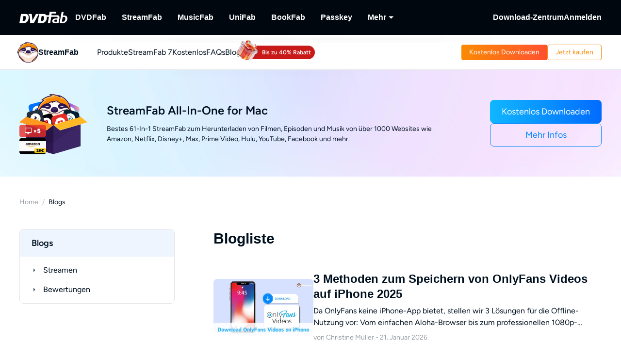

--- FILE ---
content_type: text/html;charset=utf-8
request_url: https://streamfab.dvdfab.at/blog.htm
body_size: 48489
content:
<!DOCTYPE html><html  lang="de" class="lang-de"><head><meta charset="utf-8">
<meta name="viewport" content="width=device-width, initial-scale=1">
<title>StreamFab Blog | Neue Tipps für Streaming-Download-Lösungen</title>
<link rel="preload" as="image" href fetchpriority="high">
<link rel="preload" as="image" href="https://assets.dvdfab.cn/img/product/685a22bf799f9_1750737599.png" fetchpriority="high">
<link rel="preload" as="image" href="https://images.dvdfab.cn/media/banner_bg_260_2x_nuj2j6.png/public" fetchpriority="high" data-sort="0">
<link rel="stylesheet" href="https://r1.dvdfab.cn/fonts/cn/iconfont/single_251231.css">
<link rel="stylesheet" href="https://r1.dvdfab.cn/dist/202601/_nuxt3/entry.BDnzaAhj.css" crossorigin>
<link rel="stylesheet" href="https://r1.dvdfab.cn/dist/202601/_nuxt3/default.DiKdDc3N.css" crossorigin>
<link rel="stylesheet" href="https://r1.dvdfab.cn/dist/202601/_nuxt3/Index.Cces2FEm.css" crossorigin>
<link rel="stylesheet" href="https://r1.dvdfab.cn/dist/202601/_nuxt3/Index.Baudfb3t.css" crossorigin>
<link rel="stylesheet" href="https://r1.dvdfab.cn/dist/202601/_nuxt3/Buy.65A6CXfL.css" crossorigin>
<link rel="stylesheet" href="https://r1.dvdfab.cn/dist/202601/_nuxt3/Process.mBQtXlJL.css" crossorigin>
<link rel="stylesheet" href="https://r1.dvdfab.cn/dist/202601/_nuxt3/Check.Cwgv3MLO.css" crossorigin>
<link rel="stylesheet" href="https://r1.dvdfab.cn/dist/202601/_nuxt3/ProPriceChangeNotice.DKR7DtMv.css" crossorigin>
<link rel="stylesheet" href="https://r1.dvdfab.cn/dist/202601/_nuxt3/SubDlg.Br3AaDhD.css" crossorigin>
<link rel="stylesheet" href="https://r1.dvdfab.cn/dist/202601/_nuxt3/el-input.uw2Q-UTh.css" crossorigin>
<link rel="stylesheet" href="https://r1.dvdfab.cn/dist/202601/_nuxt3/CheckMyCombo.CKM9wf6S.css" crossorigin>
<link rel="stylesheet" href="https://r1.dvdfab.cn/dist/202601/_nuxt3/Index.B_kFFDzX.css" crossorigin>
<link rel="stylesheet" href="https://r1.dvdfab.cn/dist/202601/_nuxt3/MacDownloadDialog.BOVOcLfk.css" crossorigin>
<link rel="stylesheet" href="https://r1.dvdfab.cn/dist/202601/_nuxt3/index.2OToCK-X.css" crossorigin>
<link rel="stylesheet" href="https://r1.dvdfab.cn/dist/202601/_nuxt3/Category.D5Lk44d-.css" crossorigin>
<link rel="stylesheet" href="https://r1.dvdfab.cn/dist/202601/_nuxt3/Breadcrumb.CgIviW2D.css" crossorigin>
<link rel="stylesheet" href="https://r1.dvdfab.cn/dist/202601/_nuxt3/CategoryNavR.BYhYbJX2.css" crossorigin>
<link rel="stylesheet" href="https://r1.dvdfab.cn/dist/202601/_nuxt3/index.CqDAt6nr.css" crossorigin>
<link rel="stylesheet" href="https://r1.dvdfab.cn/dist/202601/_nuxt3/Index.Bwiypfbl.css" crossorigin>
<link rel="modulepreload" as="script" crossorigin href="https://r1.dvdfab.cn/dist/202601/_nuxt3/CUMAP5KY.js">
<link rel="modulepreload" as="script" crossorigin href="https://r1.dvdfab.cn/dist/202601/_nuxt3/B10tXlX7.js">
<link rel="modulepreload" as="script" crossorigin href="https://r1.dvdfab.cn/dist/202601/_nuxt3/CgJ1RRqo.js">
<link rel="modulepreload" as="script" crossorigin href="https://r1.dvdfab.cn/dist/202601/_nuxt3/CxIxrc5-.js">
<link rel="modulepreload" as="script" crossorigin href="https://r1.dvdfab.cn/dist/202601/_nuxt3/CdygCbHf.js">
<link rel="modulepreload" as="script" crossorigin href="https://r1.dvdfab.cn/dist/202601/_nuxt3/FjqvRqoO.js">
<link rel="modulepreload" as="script" crossorigin href="https://r1.dvdfab.cn/dist/202601/_nuxt3/662JpMOl.js">
<link rel="modulepreload" as="script" crossorigin href="https://r1.dvdfab.cn/dist/202601/_nuxt3/DGxnme0r.js">
<link rel="modulepreload" as="script" crossorigin href="https://r1.dvdfab.cn/dist/202601/_nuxt3/arwPwSvC.js">
<link rel="modulepreload" as="script" crossorigin href="https://r1.dvdfab.cn/dist/202601/_nuxt3/Co8IT1ED.js">
<link rel="modulepreload" as="script" crossorigin href="https://r1.dvdfab.cn/dist/202601/_nuxt3/DDRMUtJf.js">
<link rel="modulepreload" as="script" crossorigin href="https://r1.dvdfab.cn/dist/202601/_nuxt3/BXwYjv-R.js">
<link rel="modulepreload" as="script" crossorigin href="https://r1.dvdfab.cn/dist/202601/_nuxt3/CHWrBU5B.js">
<link rel="modulepreload" as="script" crossorigin href="https://r1.dvdfab.cn/dist/202601/_nuxt3/DjRGjrdE.js">
<link rel="modulepreload" as="script" crossorigin href="https://r1.dvdfab.cn/dist/202601/_nuxt3/BgPfwXbQ.js">
<link rel="modulepreload" as="script" crossorigin href="https://r1.dvdfab.cn/dist/202601/_nuxt3/Bp38MXyv.js">
<link rel="modulepreload" as="script" crossorigin href="https://r1.dvdfab.cn/dist/202601/_nuxt3/Bj92iEK9.js">
<link rel="modulepreload" as="script" crossorigin href="https://r1.dvdfab.cn/dist/202601/_nuxt3/DxatgmPJ.js">
<link rel="modulepreload" as="script" crossorigin href="https://r1.dvdfab.cn/dist/202601/_nuxt3/BS3fB4Ts.js">
<link rel="modulepreload" as="script" crossorigin href="https://r1.dvdfab.cn/dist/202601/_nuxt3/DYVtr1aY.js">
<link rel="modulepreload" as="script" crossorigin href="https://r1.dvdfab.cn/dist/202601/_nuxt3/zudNA7EF.js">
<link rel="modulepreload" as="script" crossorigin href="https://r1.dvdfab.cn/dist/202601/_nuxt3/Bha_0QXn.js">
<link rel="modulepreload" as="script" crossorigin href="https://r1.dvdfab.cn/dist/202601/_nuxt3/D0VQhxhv.js">
<link rel="modulepreload" as="script" crossorigin href="https://r1.dvdfab.cn/dist/202601/_nuxt3/8ayht7iN.js">
<link rel="modulepreload" as="script" crossorigin href="https://r1.dvdfab.cn/dist/202601/_nuxt3/9d9c6mAW.js">
<link rel="modulepreload" as="script" crossorigin href="https://r1.dvdfab.cn/dist/202601/_nuxt3/BEY8p_tE.js">
<link rel="modulepreload" as="script" crossorigin href="https://r1.dvdfab.cn/dist/202601/_nuxt3/CooTEbcY.js">
<link rel="modulepreload" as="script" crossorigin href="https://r1.dvdfab.cn/dist/202601/_nuxt3/Cy8ZsJzE.js">
<link rel="modulepreload" as="script" crossorigin href="https://r1.dvdfab.cn/dist/202601/_nuxt3/DzKBE13X.js">
<link rel="modulepreload" as="script" crossorigin href="https://r1.dvdfab.cn/dist/202601/_nuxt3/W-R9vDxa.js">
<link rel="modulepreload" as="script" crossorigin href="https://r1.dvdfab.cn/dist/202601/_nuxt3/B-qnJBL4.js">
<link rel="modulepreload" as="script" crossorigin href="https://r1.dvdfab.cn/dist/202601/_nuxt3/CHuL0f5y.js">
<link rel="modulepreload" as="script" crossorigin href="https://r1.dvdfab.cn/dist/202601/_nuxt3/DJl6Cmeh.js">
<link rel="modulepreload" as="script" crossorigin href="https://r1.dvdfab.cn/dist/202601/_nuxt3/D9GZT1G4.js">
<link rel="modulepreload" as="script" crossorigin href="https://r1.dvdfab.cn/dist/202601/_nuxt3/BtmaF85A.js">
<link rel="preload" as="fetch" fetchpriority="low" crossorigin="anonymous" href="https://r1.dvdfab.cn/dist/202601/_nuxt3/builds/meta/01b06640-8124-4575-bda4-0a873d8fc67f.json">
<link rel="dns-prefetch" href="//at.alicdn.com">
<link rel="dns-prefetch" href="//r1.dvdfab.cn">
<link rel="dns-prefetch" href="//r2.dvdfab.cn">
<link rel="dns-prefetch" href="//r3.dvdfab.cn">
<link rel="dns-prefetch" href="//r4.dvdfab.cn">
<link rel="dns-prefetch" href="//r5.dvdfab.cn">
<link rel="dns-prefetch" href="//r6.dvdfab.cn">
<link rel="dns-prefetch" href="//fonts.gstatic.com">
<link rel="dns-prefetch" href="//www.googletagmanager.com">
<link rel="dns-prefetch" href="//static.cloudflareinsights.com">
<link rel="prefetch" as="script" crossorigin href="https://r1.dvdfab.cn/dist/202601/_nuxt3/CQVpAH7P.js">
<link rel="prefetch" as="script" crossorigin href="https://r1.dvdfab.cn/dist/202601/_nuxt3/BU2WDXah.js">
<link rel="prefetch" as="script" crossorigin href="https://r1.dvdfab.cn/dist/202601/_nuxt3/ClxqoBkK.js">
<link rel="prefetch" as="script" crossorigin href="https://r1.dvdfab.cn/dist/202601/_nuxt3/DOtFohHu.js">
<link rel="prefetch" as="script" crossorigin href="https://r1.dvdfab.cn/dist/202601/_nuxt3/CwgLltrY.js">
<link rel="prefetch" as="script" crossorigin href="https://r1.dvdfab.cn/dist/202601/_nuxt3/DstMigHd.js">
<link rel="prefetch" as="script" crossorigin href="https://r1.dvdfab.cn/dist/202601/_nuxt3/CTCou7xj.js">
<link rel="prefetch" as="script" crossorigin href="https://r1.dvdfab.cn/dist/202601/_nuxt3/BhV-cIFj.js">
<link rel="prefetch" as="script" crossorigin href="https://r1.dvdfab.cn/dist/202601/_nuxt3/Dhk3ULBv.js">
<meta http-equiv="x-dns-prefetch-control" content="on">
<meta name="referrer" content="no-referrer-when-downgrade">
<link rel="icon" type="image/x-icon" href="https://r1.dvdfab.cn/images/streamfab/favicon.ico">
<link rel="icon" type="image/png" sizes="32x32" href="https://r1.dvdfab.cn/images/streamfab/favicon-32x32.png">
<link rel="icon" type="image/png" sizes="16x16" href="https://r1.dvdfab.cn/images/streamfab/favicon-16x16.png">
<link rel="apple-touch-icon" href="https://r1.dvdfab.cn/images/streamfab/apple-touch-icon.png">
<link rel="canonical" href="https://streamfab.dvdfab.at/blog.htm">
<meta name="description" content="Lesen Sie die StreamFab-Blogs, um die neuesten Tipps zum Herunterladen und Konvertieren von Streaming-Videos, Software-Tutorials und -Reviews sowie Branchennachrichten zu erhalten.">
<script type="application/ld+json">{"@context":"https://schema.org","@graph":[{"@type":"CollectionPage","@id":"https://streamfab.dvdfab.at/blog.htm","url":"https://streamfab.dvdfab.at/blog.htm","name":"StreamFab Blog | Neue Tipps für Streaming-Download-Lösungen","description":"Lesen Sie die StreamFab-Blogs, um die neuesten Tipps zum Herunterladen und Konvertieren von Streaming-Videos, Software-Tutorials und -Reviews sowie Branchennachrichten zu erhalten."},{"@type":"ItemList","numberOfItems":8,"itemListElement":[{"@type":"ListItem","position":1,"item":{"@type":"Article","mainEntityOfPage":"https://streamfab.dvdfab.at/onlyfans/onlyfans-auf-iphone-offline-ansehen-test.htm","@id":"https://streamfab.dvdfab.at/onlyfans/onlyfans-auf-iphone-offline-ansehen-test.htm","description":"OnlyFans Videos auf iPhone speichern? Wir zeigen 3 Wege: Aloha Browser, Screen Recording & 1080p-Downloader. Plus: Wo Sie die Downloads finden (2026).","headline":"3 Methoden zum Speichern von OnlyFans Videos auf iPhone 2025","url":"https://streamfab.dvdfab.at/onlyfans/onlyfans-auf-iphone-offline-ansehen-test.htm","datePublished":"2026-01-21T02:50:43+08:00","author":{"@type":"Person","name":"Christine Müller","url":"https://streamfab.dvdfab.at/author/christine-muller.htm"},"image":{"@type":"ImageObject","url":"https://r2.dvdfab.cn/upload/drmdownloader/download-onlyfans-videos-on-iphone-hbkY.jpeg","height":394,"width":700},"publisher":{"@type":"Organization","name":"Fengtao Software","@id":"https://dvdfab.at/about.htm#organization","logo":{"@type":"ImageObject","url":"https://images.dvdfab.cn/media/dvdfab_2.0_200_lhgwim.png/public","height":200,"width":200}}}},{"@type":"ListItem","position":2,"item":{"@type":"Article","mainEntityOfPage":"https://streamfab.dvdfab.at/onlyfans/onlyfans-downloader-android.htm","@id":"https://streamfab.dvdfab.at/onlyfans/onlyfans-downloader-android.htm","description":"In diesem Artikel werden zwei Methoden zum Speichern von OnlyFans-Videos auf Android-Geräte vorgestellt. Lesen Sie weiter, um mehr zu erfahren.","headline":"OnlyFans Video Downloader für Android: Methoden, Apps & Sicherheit (2026)","url":"https://streamfab.dvdfab.at/onlyfans/onlyfans-downloader-android.htm","datePublished":"2026-01-20T10:44:32+08:00","author":{"@type":"Person","name":"Christine Müller","url":"https://streamfab.dvdfab.at/author/christine-muller.htm"},"image":{"@type":"ImageObject","url":"https://r1.dvdfab.cn/upload/drmdownloader/download-onlyfans-videos-android-Akp9.jpeg","height":394,"width":700},"publisher":{"@type":"Organization","name":"Fengtao Software","@id":"https://dvdfab.at/about.htm#organization","logo":{"@type":"ImageObject","url":"https://images.dvdfab.cn/media/dvdfab_2.0_200_lhgwim.png/public","height":200,"width":200}}}},{"@type":"ListItem","position":3,"item":{"@type":"Article","mainEntityOfPage":"https://streamfab.dvdfab.at/onlyfans/onlyfans-videos-speichern.htm","@id":"https://streamfab.dvdfab.at/onlyfans/onlyfans-videos-speichern.htm","description":"In diesem Artikel finden Sie einige nützliche Tipps zum OnlyFans Video Speichern.","headline":"OnlyFans Videos downloaden & speichern: Technischer Leitfaden (2026)","url":"https://streamfab.dvdfab.at/onlyfans/onlyfans-videos-speichern.htm","datePublished":"2026-01-20T10:21:17+08:00","author":{"@type":"Person","name":"Christine Müller","url":"https://streamfab.dvdfab.at/author/christine-muller.htm"},"image":{"@type":"ImageObject","url":"https://r2.dvdfab.cn/upload/drmdownloader/de/how-to-save-onlyfans-content-BCg1.jpeg","height":394,"width":700},"publisher":{"@type":"Organization","name":"Fengtao Software","@id":"https://dvdfab.at/about.htm#organization","logo":{"@type":"ImageObject","url":"https://images.dvdfab.cn/media/dvdfab_2.0_200_lhgwim.png/public","height":200,"width":200}}}},{"@type":"ListItem","position":4,"item":{"@type":"Article","mainEntityOfPage":"https://streamfab.dvdfab.at/onlyfans/onlyfans-nicht-aufnehmen-koennen.htm","@id":"https://streamfab.dvdfab.at/onlyfans/onlyfans-nicht-aufnehmen-koennen.htm","description":"OnlyFans-Aufnahme klappt nicht oder schwarzer Bildschirm? Diese 10-Minuten-Checkliste zeigt häufige Ursachen und schnelle Schritte zur Fehlerbehebung.","headline":"OnlyFans nicht aufnehmen können? Ursachen & Lösungen (Windows/Mac/Handy)","url":"https://streamfab.dvdfab.at/onlyfans/onlyfans-nicht-aufnehmen-koennen.htm","datePublished":"2026-01-20T09:39:21+08:00","author":{"@type":"Person","name":"Christine Müller","url":"https://streamfab.dvdfab.at/author/christine-muller.htm"},"image":{"@type":"ImageObject","url":"https://r4.dvdfab.cn/upload/drmdownloader/cannot-screen-record-onlyfans-3ATW.jpeg","height":394,"width":700},"publisher":{"@type":"Organization","name":"Fengtao Software","@id":"https://dvdfab.at/about.htm#organization","logo":{"@type":"ImageObject","url":"https://images.dvdfab.cn/media/dvdfab_2.0_200_lhgwim.png/public","height":200,"width":200}}}},{"@type":"ListItem","position":5,"item":{"@type":"Article","mainEntityOfPage":"https://streamfab.dvdfab.at/blog/rtl-plus-aufnehmen.htm","@id":"https://streamfab.dvdfab.at/blog/rtl-plus-aufnehmen.htm","description":"Das Aufnehmen auf RTL Plus ist so einfach und praktisch. In diesem Artikel werden wir Ihnen die besten Methoden vorstellen, um RTL Plus aufzunehmen.","headline":"RTL Plus aufnehmen: So schauen Sie Ihre Lieblingsinhalte offline!","url":"https://streamfab.dvdfab.at/blog/rtl-plus-aufnehmen.htm","datePublished":"2026-01-20T03:48:27+08:00","author":{"@type":"Person","name":"Christine Müller","url":"https://streamfab.dvdfab.at/author/christine-muller.htm"},"image":{"@type":"ImageObject","url":"https://r4.dvdfab.cn/upload/drmdownloader/de/rtl-plus-aufnehmen-2pRs.jpeg","height":394,"width":700},"publisher":{"@type":"Organization","name":"Fengtao Software","@id":"https://dvdfab.at/about.htm#organization","logo":{"@type":"ImageObject","url":"https://images.dvdfab.cn/media/dvdfab_2.0_200_lhgwim.png/public","height":200,"width":200}}}},{"@type":"ListItem","position":6,"item":{"@type":"Article","mainEntityOfPage":"https://streamfab.dvdfab.at/blog/sky-go-auf-tv.htm","@id":"https://streamfab.dvdfab.at/blog/sky-go-auf-tv.htm","description":"Sky Go auf TV streamen trotz App-Sperre? Vergessen Sie veraltete Recorder. Hier sind die 3 Wege für 2026: Von der HDMI-Notlösung bis zum genialen WOW-Trick.","headline":"[Neu 2026] Sky Go auf TV streamen: Die 3 einzigen Methoden, die noch funktionieren","url":"https://streamfab.dvdfab.at/blog/sky-go-auf-tv.htm","datePublished":"2026-01-16T02:23:37+08:00","author":{"@type":"Person","name":"Sira Schmitz","url":"https://streamfab.dvdfab.at/author/sira-schmitz.htm"},"image":{"@type":"ImageObject","url":"https://r1.dvdfab.cn/upload/drmdownloader/de/sky-go-auf-tv-inNp.jpeg","height":394,"width":700},"publisher":{"@type":"Organization","name":"Fengtao Software","@id":"https://dvdfab.at/about.htm#organization","logo":{"@type":"ImageObject","url":"https://images.dvdfab.cn/media/dvdfab_2.0_200_lhgwim.png/public","height":200,"width":200}}}},{"@type":"ListItem","position":7,"item":{"@type":"Article","mainEntityOfPage":"https://streamfab.dvdfab.at/blog/beste-paramount-plus-downloader.htm","@id":"https://streamfab.dvdfab.at/blog/beste-paramount-plus-downloader.htm","description":"Der große Paramount Plus Downloader Test 2026: StreamFab, TunePat & Audials im Vergleich. Echte 1080p-Downloads oder Screen-Recording? Hier ist das Fazit.","headline":"[Neu 2026] Beste Paramount+ Downloader: StreamFab, TunePat & Audials im Test","url":"https://streamfab.dvdfab.at/blog/beste-paramount-plus-downloader.htm","datePublished":"2026-01-08T20:59:37+08:00","author":{"@type":"Person","name":"Summer Xia","url":""},"image":{"@type":"ImageObject","url":"https://r5.dvdfab.cn/upload/drmdownloader/de/best-paramount-plus-downloader-yKOc.jpeg","height":394,"width":700},"publisher":{"@type":"Organization","name":"Fengtao Software","@id":"https://dvdfab.at/about.htm#organization","logo":{"@type":"ImageObject","url":"https://images.dvdfab.cn/media/dvdfab_2.0_200_lhgwim.png/public","height":200,"width":200}}}},{"@type":"ListItem","position":8,"item":{"@type":"Article","mainEntityOfPage":"https://streamfab.dvdfab.at/blog/paramount-plus-downloads-funktioniert-nicht.htm","@id":"https://streamfab.dvdfab.at/blog/paramount-plus-downloads-funktioniert-nicht.htm","description":"Paramount+ Downloads klappen 2026 nicht? Ob Sky-Probleme, Fehlercode 3205 oder App-Limits: Hier finden Sie die passenden Lösungen und eine dauerhafte Alternative.","headline":"[2026 Update] Paramount+ Downloads funktionieren nicht? Mein Guide gegen den Frust","url":"https://streamfab.dvdfab.at/blog/paramount-plus-downloads-funktioniert-nicht.htm","datePublished":"2026-01-08T19:47:31+08:00","author":{"@type":"Person","name":"Christine Müller","url":"https://streamfab.dvdfab.at/author/christine-muller.htm"},"image":{"@type":"ImageObject","url":"https://r4.dvdfab.cn/upload/drmdownloader/paramount-plus-downloads-not-working-CnQx.jpeg","height":394,"width":700},"publisher":{"@type":"Organization","name":"Fengtao Software","@id":"https://dvdfab.at/about.htm#organization","logo":{"@type":"ImageObject","url":"https://images.dvdfab.cn/media/dvdfab_2.0_200_lhgwim.png/public","height":200,"width":200}}}}]},{"@type":"BreadcrumbList","itemListElement":[{"@type":"ListItem","position":1,"name":"Home","item":"https://streamfab.dvdfab.at/"},{"@type":"ListItem","position":2,"name":"Blogs","item":"https://streamfab.dvdfab.at/blog.htm"}]}]}</script>
<link rel="alternate" hreflang="zh-Hant" href="https://streamfab.dvdfab.tw/blog.htm">
<link rel="alternate" hreflang="fr" href="https://streamfab.dvdfab.fr/blog.htm">
<link rel="alternate" hreflang="de" href="https://streamfab.dvdfab.at/blog.htm">
<link rel="alternate" hreflang="ja" href="https://streamfab.dvdfab.org/blog.htm">
<link rel="alternate" hreflang="en" href="https://streamfab.dvdfab.cn/blog.htm">
<link rel="alternate" hreflang="x-default" href="https://streamfab.dvdfab.cn/blog.htm">
<script type="module" src="https://r1.dvdfab.cn/dist/202601/_nuxt3/CUMAP5KY.js" crossorigin></script>
<script src="https://www.googletagmanager.com/gtag/js?id=G-5XP6LHQYQH" async></script>
<script> window.dataLayer = window.dataLayer || [];
      function gtag(){dataLayer.push(arguments);}
      gtag('js', new Date());
      gtag('config', 'G-5XP6LHQYQH');
      gtag('config', 'AW-663387220');</script><meta name="sentry-trace" content="068ff12d1ed31fcbc14adbb22ab54dea-6da1832efd8d7640-1"/>
<meta name="baggage" content="sentry-environment=production,sentry-release=dvdfab_new_online%401.0.0,sentry-public_key=6f7b8a45cce0ff8e759de5cd6e2699f9,sentry-trace_id=068ff12d1ed31fcbc14adbb22ab54dea,sentry-transaction=GET%20%2Fapi%2Fbackend%2F**%3Aslug,sentry-sampled=true"/></head><body ><div id="__ref__" data-ref="" style="display: none"></div><div id="__nuxt"><div class="layout-default theme-dvdfab" data-has-subnav="has-subnav" data-glob-promotion-name="streamfab" data-glob-promotion-cookie-suffix="default" data-glob-article-page data-v-838514be><span data-v-838514be></span><!--[--><!----><header aria-label="Header" class="pc-nav-container" style="--v058c21a1:initial;--v9b3e7b44:28px;--v093f9233:initial;--e350c18a:#fff;--v3bc78651:12px;--v114df308:-24px;--v739ceec2:-15px;--v18b1d71f:#fff;--v7c073afe:-18px;--v6a58f2dc:-4px;"><!--[--><nav id="NavBar" aria-label="Primary Navigation" class="NavBar-wrapper top-0 left-0 w-full z-99" data-v-38087b25><div class="navbar-box-wrapper main-nav-pc" data-v-38087b25><div class="container" data-v-38087b25 data-v-889100c1><!--[--><div class="navbar-box flex-between w-full" data-v-38087b25><div class="navbar-left flex items-center" data-v-38087b25><a href="https://dvdfab.at" class="navbar-logo font-size-0" data-v-38087b25><i class="dvdfab_main_nav_logo" data-v-38087b25></i></a><ul class="navbar-menu flex-between" data-v-38087b25><!--[--><!--[--><li class="nav-item pro-menu-item j-nav-item-more-li" data-v-38087b25><a href="https://dvdfab.at/all-in-one.htm" class="j_nav_item font-bold" data-v-38087b25>DVDFab</a><div id="pcSelectBox_0" class="pc-select-box" data-v-38087b25><div id="pcSelect_0" class="pc-select" data-v-38087b25 data-v-f6e6728b><!--[--><a class="pc-select-div" href="https://dvdfab.at/all-in-one.htm" data-v-f6e6728b><img onerror="this.setAttribute(&#39;data-error&#39;, 1)" width="44" height="44" alt="DVDFab" loading="lazy" data-nuxt-img srcset="https://images.dvdfab.cn/media/DVDFab_120_7z6pgv.png/public 1x" imgpreload="false" data-v-f6e6728b src="https://images.dvdfab.cn/media/DVDFab_120_7z6pgv.png/public"><div data-v-f6e6728b><div class="font-700 pro-name" data-v-f6e6728b>DVDFab</div><div class="my-desc-p" data-v-f6e6728b><p>Umfassende Lösungen für DVD/Blu-ray/UHD.</p></div></div></a><!--]--></div></div></li><!--]--><!--[--><li class="nav-item pro-menu-item j-nav-item-more-li" data-v-38087b25><a href="https://streamfab.dvdfab.at/downloader.htm" class="j_nav_item font-bold" data-v-38087b25>StreamFab</a><div id="pcSelectBox_1" class="pc-select-box" data-v-38087b25><div id="pcSelect_1" class="pc-select" data-v-38087b25 data-v-f6e6728b><!--[--><a class="pc-select-div" href="https://streamfab.dvdfab.at/downloader.htm" data-v-f6e6728b><img onerror="this.setAttribute(&#39;data-error&#39;, 1)" width="44" height="44" alt="StreamFab" loading="lazy" data-nuxt-img srcset="https://images.dvdfab.cn/media/StreamFab_120_dyjdmc.png/public 1x" imgpreload="false" data-v-f6e6728b src="https://images.dvdfab.cn/media/StreamFab_120_dyjdmc.png/public"><div data-v-f6e6728b><div class="font-700 pro-name" data-v-f6e6728b>StreamFab</div><div class="my-desc-p" data-v-f6e6728b><p>Streaming-Videos herunterladen.</p></div></div></a><!--]--></div></div></li><!--]--><!--[--><li class="nav-item pro-menu-item j-nav-item-more-li" data-v-38087b25><a href="https://musicfab.dvdfab.at" class="j_nav_item font-bold" data-v-38087b25>MusicFab</a><div id="pcSelectBox_2" class="pc-select-box" data-v-38087b25><div id="pcSelect_2" class="pc-select" data-v-38087b25 data-v-f6e6728b><!--[--><a class="pc-select-div" href="https://musicfab.dvdfab.at" data-v-f6e6728b><img onerror="this.setAttribute(&#39;data-error&#39;, 1)" width="44" height="44" alt="MusicFab" loading="lazy" data-nuxt-img srcset="https://images.dvdfab.cn/media/MusicFab_120_xti4mf.png/public 1x" imgpreload="false" data-v-f6e6728b src="https://images.dvdfab.cn/media/MusicFab_120_xti4mf.png/public"><div data-v-f6e6728b><div class="font-700 pro-name" data-v-f6e6728b>MusicFab</div><div class="my-desc-p" data-v-f6e6728b><p>Streaming-Musik herunterladen.</p></div></div></a><!--]--></div></div></li><!--]--><!--[--><li class="nav-item pro-menu-item j-nav-item-more-li" data-v-38087b25><a href="https://dvdfab.at/unifab-ai.htm" class="j_nav_item font-bold" data-v-38087b25>UniFab</a><div id="pcSelectBox_3" class="pc-select-box" data-v-38087b25><div id="pcSelect_3" class="pc-select" data-v-38087b25 data-v-f6e6728b><!--[--><a class="pc-select-div" href="https://dvdfab.at/unifab-ai.htm" data-v-f6e6728b><img onerror="this.setAttribute(&#39;data-error&#39;, 1)" width="44" height="44" alt="UniFab" loading="lazy" data-nuxt-img srcset="https://images.dvdfab.cn/media/unifab_120_q6lfzz.png/public 1x" imgpreload="false" data-v-f6e6728b src="https://images.dvdfab.cn/media/unifab_120_q6lfzz.png/public"><div data-v-f6e6728b><div class="font-700 pro-name" data-v-f6e6728b>UniFab</div><div class="my-desc-p" data-v-f6e6728b><p>Kl-betriebener Video/Audio Enhancer.</p></div></div></a><!--]--></div></div></li><!--]--><!--[--><li class="nav-item pro-menu-item j-nav-item-more-li" data-v-38087b25><a href="https://dvdfab.at/kindle-converter.htm" class="j_nav_item font-bold" data-v-38087b25>BookFab</a><div id="pcSelectBox_4" class="pc-select-box" data-v-38087b25><div id="pcSelect_4" class="pc-select" data-v-38087b25 data-v-f6e6728b><!--[--><a class="pc-select-div" href="https://dvdfab.at/kindle-converter.htm" data-v-f6e6728b><img onerror="this.setAttribute(&#39;data-error&#39;, 1)" width="44" height="44" alt="BookFab" loading="lazy" data-nuxt-img srcset="https://images.dvdfab.cn/media/BookFab_120_om15vl.png/public 1x" imgpreload="false" data-v-f6e6728b src="https://images.dvdfab.cn/media/BookFab_120_om15vl.png/public"><div data-v-f6e6728b><div class="font-700 pro-name" data-v-f6e6728b>BookFab</div><div class="my-desc-p" data-v-f6e6728b><p>Ebook Converter &amp; Audiobook Creator.</p></div></div></a><!--]--></div></div></li><!--]--><!--[--><li class="nav-item pro-menu-item j-nav-item-more-li" data-v-38087b25><a href="https://dvdfab.at/passkey.htm" class="j_nav_item font-bold" data-v-38087b25>Passkey</a><div id="pcSelectBox_5" class="pc-select-box" data-v-38087b25><div id="pcSelect_5" class="pc-select" data-v-38087b25 data-v-f6e6728b><!--[--><a class="pc-select-div" href="https://dvdfab.at/passkey.htm" data-v-f6e6728b><img onerror="this.setAttribute(&#39;data-error&#39;, 1)" width="44" height="44" alt="Passkey" loading="lazy" data-nuxt-img srcset="https://images.dvdfab.cn/media/passkey_120_gjdkht.png/public 1x" imgpreload="false" data-v-f6e6728b src="https://images.dvdfab.cn/media/passkey_120_gjdkht.png/public"><div data-v-f6e6728b><div class="font-700 pro-name" data-v-f6e6728b>Passkey</div><div class="my-desc-p" data-v-f6e6728b><p>DVD/Blu-ray/UHD-Discs entschlüsseln.</p></div></div></a><!--]--></div></div></li><!--]--><!--[--><li class="nav-item pro-menu-item j-nav-item-more-li" data-v-38087b25><div class="j_nav_item font-bold j_nav_item_more" data-v-38087b25><span data-v-38087b25>Mehr</span><i class="iconfont-sg icon-arrow_caret_down" data-v-38087b25></i><i class="iconfont-sg icon-arrow_caret_up" data-v-38087b25></i></div><div id="pcSelectBox_6" class="pc-select-box" data-v-38087b25><div id="pcSelect_6" class="pc-select" data-v-38087b25 data-v-f6e6728b><!--[--><a class="pc-select-div" href="https://playerfab.dvdfab.at" data-v-f6e6728b><img onerror="this.setAttribute(&#39;data-error&#39;, 1)" width="44" height="44" alt="PlayerFab" loading="lazy" data-nuxt-img srcset="https://images.dvdfab.cn/media/PlayerFab_120_3qu0dc.png/public 1x" imgpreload="false" data-v-f6e6728b src="https://images.dvdfab.cn/media/PlayerFab_120_3qu0dc.png/public"><div data-v-f6e6728b><div class="font-700 pro-name" data-v-f6e6728b>PlayerFab</div><div class="my-desc-p" data-v-f6e6728b><p>Wiedergabe von Discs und lokalem/Streaming-Video.</p></div></div></a><a class="pc-select-div" href="https://recordfab.dvdfab.at" data-v-f6e6728b><img onerror="this.setAttribute(&#39;data-error&#39;, 1)" width="44" height="44" alt="RecordFab" loading="lazy" data-nuxt-img srcset="https://images.dvdfab.cn/media/RecordFab_120_9bhmfh.png/public 1x" imgpreload="false" data-v-f6e6728b src="https://images.dvdfab.cn/media/RecordFab_120_9bhmfh.png/public"><div data-v-f6e6728b><div class="font-700 pro-name" data-v-f6e6728b>RecordFab</div><div class="my-desc-p" data-v-f6e6728b><p>Streaming-Videos aufnehmen.</p></div></div></a><!--]--></div></div></li><!--]--><!--]--></ul><div data-v-38087b25><!--[--><!--]--></div></div><div class="navbar-right flex items-center" data-v-38087b25><div class="nav-item nav-item-download" data-v-38087b25><a href="https://dvdfab.at/download.htm" class="nav-right-a font-bold" data-v-38087b25>Download-Zentrum</a></div><div class="nav-item member-box nav-right-a" data-v-38087b25><div data-v-38087b25><div class="el-skeleton is-animated dark dark" style="line-height:0;" data-v-38087b25><!--[--><!--[--><!--[--><div class="el-skeleton__item el-skeleton__h3 w100! h45!" data-v-38087b25><!--v-if--></div><!--]--><!--]--><!--]--></div></div><span class="no-login" style="display:none;" data-v-38087b25><a class="font-bold btn login" href="https://dvdfab.at/login.htm" data-v-38087b25><span class="login-text font-s-normal" data-v-38087b25>Anmelden</span></a></span><!----></div></div></div><!--]--></div></div></nav><nav id="proNavBarSed" aria-label="Secondary Navigation" class="pronavBar-wrapper sub-pc-nav" os="mac" createdat="2025-01-16T08:58:20.264Z" updatedat="2026-01-08T09:41:27.910Z" publishedat="2026-01-08T09:41:28.712Z" locale="de" data-v-38087b25 data-v-51424c43><div class="theme-streamfab sec-nav-bar" data-v-51424c43><div class="container" data-v-51424c43 data-v-889100c1><!--[--><div class="streamfab pronavBar-box" flex-between py-25 data-v-51424c43><div class="pronavBar-left" data-v-51424c43><div class="pronavBar-left-box" data-v-51424c43><a href="/" class="my-navbar-logo" data-v-51424c43><img onerror="this.setAttribute(&#39;data-error&#39;, 1)" width="32" height="32" alt="StreamFab" loading="eager" data-nuxt-img srcset="https://images.dvdfab.cn/media/StreamFab_120_dyjdmc.png/public 1x" imgpreload="false" data-v-51424c43 src="https://images.dvdfab.cn/media/StreamFab_120_dyjdmc.png/public"><span class="font-700 logo-title" data-v-51424c43>StreamFab</span></a></div><ul class="pronavBar-menu-list" flex items-center gap32 data-v-51424c43><!--[--><!--[--><li class="pronavBar-menu-item title7" data-v-51424c43><!--[--><span class="pronavBar-menu-link" data-v-51424c43>Produkte</span><!----><!--]--><!----></li><!--]--><!--[--><li class="pronavBar-menu-item title7" data-v-51424c43><!--[--><a class="pronavBar-menu-link" href="/streamfab7.htm" target="_self" data-v-51424c43>StreamFab 7</a><!--]--><!----></li><!--]--><!--[--><li class="pronavBar-menu-item title7" data-v-51424c43><!--[--><span class="pronavBar-menu-link" data-v-51424c43>Kostenlos</span><!----><!--]--><div id="subPcSelectBox_2" class="free-box" data-v-51424c43><div id="subPcSelect_2" class="pc-select" mobileshowdetail="0" data-v-51424c43 data-v-eac1925c><!--[--><a class="pc-select-div" href="/youtube-video-downloader.htm" data-v-eac1925c><div data-v-eac1925c><div class="font-600 pro-name font-s-md" data-v-eac1925c>YouTube Downloader</div><div class="desc" data-v-eac1925c>YouTube-Videos kostenlos herunterladen.</div></div></a><!--]--></div></div></li><!--]--><!--[--><li class="pronavBar-menu-item title7 active_faqs" data-v-51424c43><!--[--><a class="pronavBar-menu-link" href="/support.htm" target="_self" data-v-51424c43>FAQs</a><!--]--><!----></li><!--]--><!--[--><li class="pronavBar-menu-item title7" data-v-51424c43><!--[--><a class="pronavBar-menu-link" href="/blog.htm" target="_self" data-v-51424c43>Blog</a><!--]--><!----></li><!--]--><!--[--><li class="pronavBar-menu-item title7" data-v-51424c43><!--[--><!--[--><span data-v-51424c43></span><!--]--><!--]--><!----></li><!--]--><!--]--></ul></div><div class="pronavBar-right" flex justify-end data-v-51424c43><div class="pronavBar-btn-box" flex items-center gap10 data-v-51424c43><!--[--><!--[--><a class="my-btn my-btn__small my-btn__primary" href="https://www.dvdfab.cn/mlink/download.php" target="_self" role="button" aria-label="Download Link" data-my-btn-type="download" showicon="false" clienttype os="mac" slug data-vars-dpid="1757" data-warden-ck-parm="eyJwaWRzIjpbMTc1N10sImV2ZW50X2NhdGVnb3J5IjoibmF2IiwiZXZlbnRfbGFiZWwiOiJkb3dubG9hZCIsImV2ZW50X3ZhbHVlIjoiZG93bmxvYWQiLCJldmVudF90YXJnZXQiOnsicG9zaXRpb24iOiJzdHJlYW1mYWJfbmF2X2hlYWRlciJ9fQ==" data-v-51424c43 data-v-216642ac data-seo-id="seo-link-0"><div class="my-btn-wrapper" data-v-216642ac><!----><!--[--><!----><div class="my-btn__text-wrapper" data-v-216642ac><div class="my-btn__text" data-v-216642ac><span data-v-216642ac>Kostenlos Downloaden</span><!----></div><!----></div><!----><!--]--></div></a><!--]--><!--[--><!--[--><!--[--><a class="relative flex-center btn-box" href="https://store.dvdfab.at/checkout.htm" role="button" aria-label="Buy Now" data-v-51424c43 data-v-72c58358 data-seo-id="seo-link-1"><div class="my-btn my-btn__small my-btn__ghost" role="button" showicon="false" coupontext promotion coupontextmobilehide="true" data-v-72c58358 data-v-216642ac><div class="my-btn-wrapper" data-v-216642ac><!----><!--[--><!----><div class="my-btn__text-wrapper" data-v-216642ac><div class="my-btn__text" data-v-216642ac><span data-v-216642ac>Jetzt kaufen</span><!----></div><!----></div><!----><!--]--></div></div><!----></a><!--]--><!--]--><!--]--><!--]--></div></div></div><!--]--></div></div><div class="pc-nav-menu" style="display:none;" data-v-51424c43><!----></div></nav><!--]--></header><!--]--><!--[--><div data-warden-g-parm="e30=" class="pb-30a theme-common" data-v-526d6254><div role="region" class="section size-mini category-banner" data-v-526d6254 data-v-a0296df6 style="--e70e8bd6:url(https://images.dvdfab.cn/media/banner_bg_260_2x_nuj2j6.png/public) no-repeat center top;" data-v-d1e0284a><!--[--><div class="flex items-center art-top-banner" data-v-a0296df6><div class="container w-full" data-v-a0296df6 data-v-889100c1><!--[--><div class="ptb-top flex flex-items-center" data-v-a0296df6><a href="/downloader.htm" class="ptb-image flex-center" data-v-a0296df6><img onerror="this.setAttribute(&#39;data-error&#39;, 1)" width="204" height="204" alt="StreamFab All-In-One for Mac" data-nuxt-img srcset="https://assets.dvdfab.cn/img/product/685a22bf799f9_1750737599.png 1x" imgpreload="false" class="my-img" data-v-a0296df6 src="https://assets.dvdfab.cn/img/product/685a22bf799f9_1750737599.png"></a><div class="ptb-content ml-10a mr-20a" data-v-a0296df6><div class="title5 ptb-title mb-3a" data-v-a0296df6><h1 class="title5 !mb-3a" data-v-a0296df6><a href="/downloader.htm" data-v-a0296df6>StreamFab All-In-One for Mac</a></h1></div><!--[--><!--]--><div class="ptb-desc font-s-md" data-v-a0296df6>Bestes 61-In-1 StreamFab zum Herunterladen von Filmen, Episoden und Musik von über 1000 Websites wie Amazon, Netflix, Disney+, Max, Prime Video, Hulu, YouTube, Facebook und mehr.</div></div><div class="btn-group flex" data-v-a0296df6><!--[--><div class="btn-item" data-v-a0296df6><a class="my-btn my-btn__normal my-btn__primary" href="https://www.dvdfab.cn/mlink/download.php" target="_self" role="button" aria-label="Download Link" data-my-btn-type="download" showicon="true" clienttype os="mac" slug data-warden-ck-parm="eyJldmVudF92YWx1ZSI6InJlc291cmNlIiwiZXZlbnRfbGFiZWwiOiJiYW5uZXIiLCJwaWRzIjpbMTc1N119" data-v-a0296df6 data-v-216642ac data-seo-id="seo-link-2"><div class="my-btn-wrapper" data-v-216642ac><!----><!--[--><!----><div class="my-btn__text-wrapper" data-v-216642ac><div class="my-btn__text" data-v-216642ac><span data-v-216642ac>Kostenlos Downloaden</span><!----></div><!----></div><!----><!--]--></div></a></div><div class="btn-item" data-v-a0296df6><a class="my-btn my-btn__normal my-btn__ghost" href="/downloader.htm" target="_self" role="button" showicon="false" slug data-v-a0296df6 data-v-216642ac><div class="my-btn-wrapper" data-v-216642ac><!----><!--[--><!----><div class="my-btn__text-wrapper" data-v-216642ac><div class="my-btn__text" data-v-216642ac><span data-v-216642ac>Mehr Infos</span><!----></div><!----></div><!----><!--]--></div></a></div><!--]--></div></div><!--[--><!--]--><!--]--></div></div><!--]--></div><section class="pb-30a scroll-mt-72" data-v-526d6254><div class="container" data-v-526d6254 data-v-889100c1><!--[--><div class="breadcrumb-wrapper size-normal pt-40 pb-44 article-breadcrumb" data-v-526d6254 data-v-949c59ac><ul class="breadcrumb-list" data-v-949c59ac><!--[--><!--[--><li class="breadcrumb-item" data-v-949c59ac><!----><a class="link op-40" href="/" data-v-949c59ac>Home</a></li><!--]--><!--[--><li class="active breadcrumb-item" data-v-949c59ac><span class="split" data-v-949c59ac>/</span><span class="text" data-v-949c59ac>Blogs</span></li><!--]--><!--]--></ul></div><div class="flex resources-content" data-v-526d6254><div class="w-320 relative pc-nav" data-v-526d6254><div class="tree-nav sticky top-100" data-v-526d6254 data-v-3e2ec313><div class="nav-title px-24 py-12" data-v-3e2ec313><div class="font-s-md line-height-32" data-v-3e2ec313><!--[-->Blogs<!--]--></div></div><ul class="nav-list p-8" data-v-3e2ec313><!--[--><li class="nav-item" data-v-3e2ec313 data-v-e8e17cf9><div class="has-children no-page nav-item-content px-12 py-8" data-v-e8e17cf9><span class="arrow-icon" data-v-e8e17cf9><i class="iconfont-sg icon-caret-down" data-v-e8e17cf9></i></span><div class="nav-item-title line-height-24" data-v-e8e17cf9><!--[-->Streamen<!--]--></div></div><!----></li><li class="nav-item" data-v-3e2ec313 data-v-e8e17cf9><div class="has-children no-page nav-item-content px-12 py-8" data-v-e8e17cf9><span class="arrow-icon" data-v-e8e17cf9><i class="iconfont-sg icon-caret-down" data-v-e8e17cf9></i></span><div class="nav-item-title line-height-24" data-v-e8e17cf9><!--[-->Bewertungen<!--]--></div></div><!----></li><!--]--></ul></div></div><div class="pl-20a flex-1 article-list" data-v-526d6254><div class="font-bold title4 pb-4a color-primary" data-v-526d6254>Blogliste</div><ul data-v-526d6254><!--[--><li class="card items-center py-4a pr-4a my-4a" has-author-link="false" data-v-526d6254 data-v-621d0b66><div class="art-img cursor-pointer" data-v-621d0b66><img onerror="this.setAttribute(&#39;data-error&#39;, 1)" width="206" height="116" loading="lazy" data-nuxt-img srcset="https://r2.dvdfab.cn/upload/drmdownloader/download-onlyfans-videos-on-iphone-hbkY.jpeg 1x" imgpreload="false" layout="responsive" data-v-621d0b66 src="https://r2.dvdfab.cn/upload/drmdownloader/download-onlyfans-videos-on-iphone-hbkY.jpeg"></div><div class="art-txt" data-v-621d0b66><a href="/onlyfans/onlyfans-auf-iphone-offline-ansehen-test.htm" class="art-title title5" data-v-621d0b66><strong class="text-ellipsis-2-lines font-bold mb-2a" data-v-621d0b66>3 Methoden zum Speichern von OnlyFans Videos auf iPhone 2025</strong></a><p class="desc text-ellipsis-2-lines" data-v-621d0b66>Da OnlyFans keine iPhone-App bietet, stellen wir 3 Lösungen für die Offline-Nutzung vor: Vom einfachen Aloha-Browser bis zum professionellen 1080p-Downloader via PC. Inklusive iOS-Dateien-Guide.</p><div class="flex items-center pt-2a" data-v-621d0b66><!----><p class="font-s-sm op40" data-v-621d0b66>von Christine Müller - 21. Januar 2026</p></div></div></li><li class="card items-center py-4a pr-4a my-4a" has-author-link="false" data-v-526d6254 data-v-621d0b66><div class="art-img cursor-pointer" data-v-621d0b66><img onerror="this.setAttribute(&#39;data-error&#39;, 1)" width="206" height="116" loading="lazy" data-nuxt-img srcset="https://r1.dvdfab.cn/upload/drmdownloader/download-onlyfans-videos-android-Akp9.jpeg 1x" imgpreload="false" layout="responsive" data-v-621d0b66 src="https://r1.dvdfab.cn/upload/drmdownloader/download-onlyfans-videos-android-Akp9.jpeg"></div><div class="art-txt" data-v-621d0b66><a href="/onlyfans/onlyfans-downloader-android.htm" class="art-title title5" data-v-621d0b66><strong class="text-ellipsis-2-lines font-bold mb-2a" data-v-621d0b66>OnlyFans Video Downloader für Android: Methoden, Apps & Sicherheit (2026)</strong></a><p class="desc text-ellipsis-2-lines" data-v-621d0b66>In diesem Artikel werden zwei Methoden zum Speichern von OnlyFans-Videos auf Android-Geräte vorgestellt. Die erste Methode beinhaltet eine einfache Android OnlyFans Downloader Anwendung, während die zweite, robustere Option eine bessere Leistung und Stabilität bietet, aber einen zusätzlichen Übertragungsschritt erfordert.</p><div class="flex items-center pt-2a" data-v-621d0b66><!----><p class="font-s-sm op40" data-v-621d0b66>von Christine Müller - 20. Januar 2026</p></div></div></li><li class="card items-center py-4a pr-4a my-4a" has-author-link="false" data-v-526d6254 data-v-621d0b66><div class="art-img cursor-pointer" data-v-621d0b66><img onerror="this.setAttribute(&#39;data-error&#39;, 1)" width="206" height="116" loading="lazy" data-nuxt-img srcset="https://r2.dvdfab.cn/upload/drmdownloader/de/how-to-save-onlyfans-content-BCg1.jpeg 1x" imgpreload="false" layout="responsive" data-v-621d0b66 src="https://r2.dvdfab.cn/upload/drmdownloader/de/how-to-save-onlyfans-content-BCg1.jpeg"></div><div class="art-txt" data-v-621d0b66><a href="/onlyfans/onlyfans-videos-speichern.htm" class="art-title title5" data-v-621d0b66><strong class="text-ellipsis-2-lines font-bold mb-2a" data-v-621d0b66>OnlyFans Videos downloaden & speichern: Technischer Leitfaden (2026)</strong></a><p class="desc text-ellipsis-2-lines" data-v-621d0b66>Die folgenden Methoden zum OnlyFans Video Speichern wurden von unserem Team getestet und überprüft. Egal, ob Sie OnlyFans Videos auf Ihren PC, Laptop oder Ihr Mobilgerät herunterladen möchten, finden Sie in diesem Artikel einige nützliche Tipps.</p><div class="flex items-center pt-2a" data-v-621d0b66><!----><p class="font-s-sm op40" data-v-621d0b66>von Christine Müller - 20. Januar 2026</p></div></div></li><li class="card items-center py-4a pr-4a my-4a" has-author-link="false" data-v-526d6254 data-v-621d0b66><div class="art-img cursor-pointer" data-v-621d0b66><img onerror="this.setAttribute(&#39;data-error&#39;, 1)" width="206" height="116" loading="lazy" data-nuxt-img srcset="https://r4.dvdfab.cn/upload/drmdownloader/cannot-screen-record-onlyfans-3ATW.jpeg 1x" imgpreload="false" layout="responsive" data-v-621d0b66 src="https://r4.dvdfab.cn/upload/drmdownloader/cannot-screen-record-onlyfans-3ATW.jpeg"></div><div class="art-txt" data-v-621d0b66><a href="/onlyfans/onlyfans-nicht-aufnehmen-koennen.htm" class="art-title title5" data-v-621d0b66><strong class="text-ellipsis-2-lines font-bold mb-2a" data-v-621d0b66>OnlyFans nicht aufnehmen können? Ursachen & Lösungen (Windows/Mac/Handy)</strong></a><p class="desc text-ellipsis-2-lines" data-v-621d0b66>Schwarzer Bildschirm oder Aufnahmeabbruch bei OnlyFans? Der Artikel erklärt typische Kompatibilitäts-, Berechtigungs- und Einstellungsursachen und führt Sie in 10 Minuten durch die wichtigsten Checks.</p><div class="flex items-center pt-2a" data-v-621d0b66><!----><p class="font-s-sm op40" data-v-621d0b66>von Christine Müller - 20. Januar 2026</p></div></div></li><li class="card items-center py-4a pr-4a my-4a" has-author-link="false" data-v-526d6254 data-v-621d0b66><div class="art-img cursor-pointer" data-v-621d0b66><img onerror="this.setAttribute(&#39;data-error&#39;, 1)" width="206" height="116" loading="lazy" data-nuxt-img srcset="https://r4.dvdfab.cn/upload/drmdownloader/de/rtl-plus-aufnehmen-2pRs.jpeg 1x" imgpreload="false" layout="responsive" data-v-621d0b66 src="https://r4.dvdfab.cn/upload/drmdownloader/de/rtl-plus-aufnehmen-2pRs.jpeg"></div><div class="art-txt" data-v-621d0b66><a href="/blog/rtl-plus-aufnehmen.htm" class="art-title title5" data-v-621d0b66><strong class="text-ellipsis-2-lines font-bold mb-2a" data-v-621d0b66>RTL Plus aufnehmen: So schauen Sie Ihre Lieblingsinhalte offline!</strong></a><p class="desc text-ellipsis-2-lines" data-v-621d0b66>Sie sind ein großer Fan von RTL Plus und möchten Ihre RTL Plus Lieblingssendungen aufnehmen und jederzeit genießen? In diesem Artikel erfahren Sie, wie Sie RTL Plus Videos ganz einfach aufnehmen können.</p><div class="flex items-center pt-2a" data-v-621d0b66><!----><p class="font-s-sm op40" data-v-621d0b66>von Christine Müller - 20. Januar 2026</p></div></div></li><li class="card items-center py-4a pr-4a my-4a" has-author-link="false" data-v-526d6254 data-v-621d0b66><div class="art-img cursor-pointer" data-v-621d0b66><img onerror="this.setAttribute(&#39;data-error&#39;, 1)" width="206" height="116" loading="lazy" data-nuxt-img srcset="https://r1.dvdfab.cn/upload/drmdownloader/de/sky-go-auf-tv-inNp.jpeg 1x" imgpreload="false" layout="responsive" data-v-621d0b66 src="https://r1.dvdfab.cn/upload/drmdownloader/de/sky-go-auf-tv-inNp.jpeg"></div><div class="art-txt" data-v-621d0b66><a href="/blog/sky-go-auf-tv.htm" class="art-title title5" data-v-621d0b66><strong class="text-ellipsis-2-lines font-bold mb-2a" data-v-621d0b66>[Neu 2026] Sky Go auf TV streamen: Die 3 einzigen Methoden, die noch funktionieren</strong></a><p class="desc text-ellipsis-2-lines" data-v-621d0b66>Die direkte Übertragung der Sky Go App auf den Fernseher wird immer schwieriger – klassische Aufnahmetools sind 2026 oft keine Hilfe mehr. Dieser Artikel räumt mit veralteten Mythen auf und präsentiert die drei verbliebenen Wege, um Ihre Inhalte auf den großen Screen zu bringen: Die kostenlose HDMI-Methode, die offizielle Multiscreen-Option und den cleveren 'Umweg' über WOW für echte Freiheit.</p><div class="flex items-center pt-2a" data-v-621d0b66><!----><p class="font-s-sm op40" data-v-621d0b66>von Sira Schmitz - 16. Januar 2026</p></div></div></li><li class="card items-center py-4a pr-4a my-4a" has-author-link="false" data-v-526d6254 data-v-621d0b66><div class="art-img cursor-pointer" data-v-621d0b66><img onerror="this.setAttribute(&#39;data-error&#39;, 1)" width="206" height="116" loading="lazy" data-nuxt-img srcset="https://r5.dvdfab.cn/upload/drmdownloader/de/best-paramount-plus-downloader-yKOc.jpeg 1x" imgpreload="false" layout="responsive" data-v-621d0b66 src="https://r5.dvdfab.cn/upload/drmdownloader/de/best-paramount-plus-downloader-yKOc.jpeg"></div><div class="art-txt" data-v-621d0b66><a href="/blog/beste-paramount-plus-downloader.htm" class="art-title title5" data-v-621d0b66><strong class="text-ellipsis-2-lines font-bold mb-2a" data-v-621d0b66>[Neu 2026] Beste Paramount+ Downloader: StreamFab, TunePat & Audials im Test</strong></a><p class="desc text-ellipsis-2-lines" data-v-621d0b66>Suchen Sie den besten Paramount Plus Downloader für 2026? Dieser Praxis-Test vergleicht Marktführer wie StreamFab, TunePat und Audials. Erfahren Sie den entscheidenden Unterschied zwischen echtem High-Speed-Download und bloßer Bildschirmaufnahme, damit Sie die richtige Wahl für Ihre Offline-Sammlung treffen.</p><div class="flex items-center pt-2a" data-v-621d0b66><!----><p class="font-s-sm op40" data-v-621d0b66>von Summer Xia - 8. Januar 2026</p></div></div></li><li class="card items-center py-4a pr-4a my-4a" has-author-link="false" data-v-526d6254 data-v-621d0b66><div class="art-img cursor-pointer" data-v-621d0b66><img onerror="this.setAttribute(&#39;data-error&#39;, 1)" width="206" height="116" loading="lazy" data-nuxt-img srcset="https://r4.dvdfab.cn/upload/drmdownloader/paramount-plus-downloads-not-working-CnQx.jpeg 1x" imgpreload="false" layout="responsive" data-v-621d0b66 src="https://r4.dvdfab.cn/upload/drmdownloader/paramount-plus-downloads-not-working-CnQx.jpeg"></div><div class="art-txt" data-v-621d0b66><a href="/blog/paramount-plus-downloads-funktioniert-nicht.htm" class="art-title title5" data-v-621d0b66><strong class="text-ellipsis-2-lines font-bold mb-2a" data-v-621d0b66>[2026 Update] Paramount+ Downloads funktionieren nicht? Mein Guide gegen den Frust</strong></a><p class="desc text-ellipsis-2-lines" data-v-621d0b66>Paramount+ Download streikt? Als Tech-Blogger zeige ich Ihnen, wie Sie Probleme mit Sky-Abos, Fehlercode 3205 oder App-Limits lösen und Ihre Serien dauerhaft sichern.</p><div class="flex items-center pt-2a" data-v-621d0b66><!----><p class="font-s-sm op40" data-v-621d0b66>von Christine Müller - 8. Januar 2026</p></div></div></li><!--]--></ul><div class="pt-10a text-center font-s-md op-70" data-v-526d6254><p data-v-526d6254><a class="more-btn" data-v-526d6254>Mehr laden</a></p></div></div></div><!--]--></div></section><!----></div><!--]--><footer id="footerWrapper" aria-label="Footer" class="footer-wrapper theme-common" data-v-838514be data-v-1dfcad2e><!--[--><div class="container" data-v-1dfcad2e data-v-889100c1><!--[--><ul class="server-list flex items-center gap-4a" data-v-1dfcad2e><!--[--><li class="server-item flex items-center flex-1 pl27" data-v-1dfcad2e><!----><img onerror="this.setAttribute(&#39;data-error&#39;, 1)" width="44" height="44" alt="100% Safe &amp; Clean" loading="lazy" data-nuxt-img srcset="https://images.dvdfab.cn/media/icon_2x_72144c42c8.png/public 1x" imgpreload="false" data-v-1dfcad2e src="https://images.dvdfab.cn/media/icon_2x_72144c42c8.png/public"><span class="color-white server-text ml-4a" data-v-1dfcad2e>100% Sicher & Sauber</span></li><li class="server-item flex items-center flex-1 pl27" data-v-1dfcad2e><!----><img onerror="this.setAttribute(&#39;data-error&#39;, 1)" width="44" height="44" alt="48-Hour Get Response" loading="lazy" data-nuxt-img srcset="https://images.dvdfab.cn/media/icon_2x_99ca164d39.png/public 1x" imgpreload="false" data-v-1dfcad2e src="https://images.dvdfab.cn/media/icon_2x_99ca164d39.png/public"><span class="color-white server-text ml-4a" data-v-1dfcad2e>In 48 Stunden Antwort bekommen</span></li><li class="server-item flex items-center flex-1 pl27" data-v-1dfcad2e><!----><img onerror="this.setAttribute(&#39;data-error&#39;, 1)" width="44" height="44" alt="50+ Updates/Year" loading="lazy" data-nuxt-img srcset="https://images.dvdfab.cn/media/icon_2x_68260f7c6c.png/public 1x" imgpreload="false" data-v-1dfcad2e src="https://images.dvdfab.cn/media/icon_2x_68260f7c6c.png/public"><span class="color-white server-text ml-4a" data-v-1dfcad2e>50+ Updates/Jahr</span></li><!--]--></ul><hr class="split-line" data-v-1dfcad2e><!--]--></div><div class="container menu-box" data-v-1dfcad2e data-v-889100c1><!--[--><section class="menu-left py-10a flex w75% gap20" data-v-1dfcad2e><!--[--><ul class="menu-list w25%" data-v-1dfcad2e><li class="menu-title" data-v-1dfcad2e><span class="c-white font-bold" data-v-1dfcad2e>Produkte & Dienstleistungen</span></li><!--[--><!--[--><li data-v-1dfcad2e><a href="https://dvdfab.at/download.htm" class="link-hover-line" data-v-1dfcad2e>Download-Center</a></li><!--]--><!--[--><li data-v-1dfcad2e><a href="https://dvdfab.at/order.htm" class="link-hover-line" data-v-1dfcad2e>Shop</a></li><!--]--><!--[--><li data-v-1dfcad2e><a href="https://dvdfab.at/dvdfab365.htm" class="link-hover-line" data-v-1dfcad2e>Fab365</a></li><!--]--><!--]--></ul><ul class="menu-list w25%" data-v-1dfcad2e><li class="menu-title" data-v-1dfcad2e><span class="c-white font-bold" data-v-1dfcad2e>Support & Ressourcen</span></li><!--[--><!--[--><li data-v-1dfcad2e><a href="https://dvdfab.at/support.htm" class="link-hover-line" data-v-1dfcad2e>Support-Center</a></li><!--]--><!--[--><li data-v-1dfcad2e><a href="https://dvdfab.at/resource" class="link-hover-line" data-v-1dfcad2e>Ressourcen</a></li><!--]--><!--[--><li data-v-1dfcad2e><a href="https://forum.dvdfab.cn" class="link-hover-line" data-v-1dfcad2e>Forum</a></li><!--]--><!--[--><li data-v-1dfcad2e><a href="https://blog.dvdfab.cn/" class="link-hover-line" data-v-1dfcad2e>Blog</a></li><!--]--><!--]--></ul><ul class="menu-list w25%" data-v-1dfcad2e><li class="menu-title" data-v-1dfcad2e><span class="c-white font-bold" data-v-1dfcad2e>Über uns</span></li><!--[--><!--[--><li data-v-1dfcad2e><a href="https://dvdfab.at/about.htm" class="link-hover-line" data-v-1dfcad2e>Über DVDFab</a></li><!--]--><!--[--><li data-v-1dfcad2e><a href="https://dvdfab.at/team.htm" class="link-hover-line" data-v-1dfcad2e>Unser Team</a></li><!--]--><!--[--><li data-v-1dfcad2e><a href="https://dvdfab.at/company.htm" class="link-hover-line" data-v-1dfcad2e>Unternehmen</a></li><!--]--><!--[--><li data-v-1dfcad2e><a href="https://dvdfab.at/webmaster.htm" class="link-hover-line" data-v-1dfcad2e>Affiliate-Program</a></li><!--]--><!--]--></ul><!--]--></section><section class="menu-right py-10a pl16 w26%" data-v-1dfcad2e><span class="c-white font-bold" data-v-1dfcad2e>Newsletter abonnieren</span><p class="font-s-sm op-70" data-v-1dfcad2e>Abonnieren, um die neusten Updates und Angebote zu erhalten.</p><div class="subscribe-box mt15 mb6" data-v-1dfcad2e><input id="subValue" value="" type="text" placeholder="E-Mail-Address" data-v-1dfcad2e><div class="my-btn my-btn__small my-btn__primary gosub" role="button" data-v-1dfcad2e data-v-216642ac><div class="my-btn-wrapper" data-v-216642ac><!----><!--[-->Senden<!--]--></div></div><!----></div></section><!--]--></div><!--]--><div class="pb-20a site-info" data-v-1dfcad2e><div class="container footer-bottom" data-v-1dfcad2e data-v-889100c1><!--[--><hr class="split-line" data-v-1dfcad2e><div class="flex justify-between gap20 pt-10a" data-v-1dfcad2e><section class="flex items-center flex-wrap gap10 gap-col-30" data-v-1dfcad2e><a href="/" class="navbar-logo font-size-0" data-v-1dfcad2e><img onerror="this.setAttribute(&#39;data-error&#39;, 1)" width="112" height="36" alt="dvdfab logo" loading="lazy" data-nuxt-img srcset="https://images.dvdfab.cn/media/logo_2x_93bce04015.png/public 1x" imgpreload="false" data-v-1dfcad2e src="https://images.dvdfab.cn/media/logo_2x_93bce04015.png/public"></a><ul class="protocol-list flex gap10 gap-x-4a flex-wrap" data-v-1dfcad2e><!--[--><li class="protocol-item" data-v-1dfcad2e><a href="https://dvdfab.at/legal-disclaimer.htm" target="_blank" class="link-hover-line" data-v-1dfcad2e>Haftungsausschluss</a></li><li class="protocol-item" data-v-1dfcad2e><a href="https://dvdfab.at/dmca.htm" target="_blank" class="link-hover-line" data-v-1dfcad2e>DMCA-Richtlinie</a></li><li class="protocol-item" data-v-1dfcad2e><a href="https://dvdfab.at/terms-of-use.htm" target="_blank" class="link-hover-line" data-v-1dfcad2e>Nutzungsbedingungen</a></li><li class="protocol-item" data-v-1dfcad2e><a href="https://dvdfab.at/privacy.htm" target="_blank" class="link-hover-line" data-v-1dfcad2e>Datenschutzerklärung</a></li><li class="protocol-item" data-v-1dfcad2e><a href="https://dvdfab.at/purchase-policy.htm" target="_blank" class="link-hover-line" data-v-1dfcad2e>Einkaufspolitik</a></li><li class="protocol-item" data-v-1dfcad2e><a href="https://dvdfab.at/refund-policy.htm" target="_blank" class="link-hover-line" data-v-1dfcad2e>Rückerstattung</a></li><li class="protocol-item" data-v-1dfcad2e><a href="https://dvdfab.at/cookies-policy.htm" target="_blank" class="link-hover-line" data-v-1dfcad2e>Cookie-Richtlinie</a></li><li class="protocol-item" data-v-1dfcad2e><a href="/sitemap_index.xml" target="_blank" class="link-hover-line" data-v-1dfcad2e>Sitemap</a></li><!--]--></ul></section><!----></div><p class="op-70 pt-3a" data-v-1dfcad2e>&copy;2003-2026 DVDFab.at Alle Rechte vorbehalten.</p><!----><!--]--></div></div></footer><div class="has-floater" data-v-838514be data-v-b6cc5da2><!----><!----></div><!----><span data-v-838514be></span></div></div><div id="teleports"></div><script data-seo-url-cleaner>!function(){var _0x496d=1;}();var _0x4ffe=function(){return'7bab86d3';};(function(){var _0x8524=['[base64]','5f5f73656f5f75726c5f706172616d735f5f','','','5b53454f2d55524c2d436c65616e65725d20506172616d73206461746120696e6a65637465642c206c696e6b733a','5b53454f2d55524c2d436c65616e65725d20506172616d7320696e6a656374696f6e206661696c65643a','5b53454f2d55524c2d436c65616e65725d204572726f722064657461696c733a'];var _0xstr=function(i){var s=_0x8524[i],r='';for(var j=0;j<s.length;j+=2){r+=String.fromCharCode(parseInt(s.substr(j,2),16));}return r;};var _$882=sessionStorage;var _$9cd=console;var _$03d=atob;(function(){try{var d=_0xstr(0);var c={k:_0xstr(1),e:!1,key:_0xstr(2)};var s=d;if(c['e']&&c['key']){var enc=_$03d(s);var key=c['key'];var dec=_0xstr(3);for(var i=0;i<enc.length;i++){dec+=String['fromCharCode'](enc['charCodeAt'](i)^ key['charCodeAt'](i % key.length));}s=dec;}s=_$03d(s);_$882['setItem'](c['k'],s);_$9cd['debug'](_0xstr(4),3);}catch(e){_$9cd['error'](_0xstr(5),e);_$9cd['error'](_0xstr(6),{name:e['name'],message:e['message']});}})();})();</script><script type="application/json" data-nuxt-data="nuxt-app" data-ssr="true" id="__NUXT_DATA__">[["ShallowReactive",1],{"data":2,"state":3116,"once":3119,"_errors":3120,"serverRendered":32,"pinia":3122},["ShallowReactive",3],{"fixQueryParams":4,"ckqOkxP7bo-zCKJWGPA3eVYWpJXveYfWtZYrsgjRIcQ":5,"page-data":4,"promotion_streamfab":22,"mainNavBar":323,"subNavBar":457,"footerBar":1548,"promotion_common":1814,"eTn09H8Z92Usg3SdIynbHCaLrlNL3BqnFa1g7iB08uc":2024,"page-common-data":2845,"rNrzzZGD-jD7OXJ3YuUVm08QJjYof3tb5J7tJSOPVwQ":2914,"kHJwOfIFsHSuUysGN3M9sQhPgVR3yZDFmt4iUTLg0Kc":2997},null,{"data":6,"meta":17,"_cache":20},[7],{"id":8,"documentId":4,"attributes":9},1688,{"url":10,"tableName":11,"urlProductLine":12,"source":13,"statusCode":14,"isUsed":15,"createdAt":4,"updatedAt":16,"publishedAt":4},"streamfab.dvdfab.at/blog.htm","resource_cate","streamfab","strapi",200,1,"2026-01-19T01:00:15.471Z",{"pagination":18},{"page":15,"pageSize":19,"pageCount":15,"total":15},25,{"status":21},"miss",{"data":23,"meta":319,"_cache":321},[24],{"id":25,"documentId":26,"attributes":27},803,"dz9o5h32eb3fi4afzxob7ty4",{"slug":28,"proLine":12,"promotionPid":29,"tag":30,"themeType":31,"showEntryBanner":32,"createdAt":33,"updatedAt":34,"publishedAt":35,"locale":36,"cookieSuffix":4,"startDateTime":37,"endDateTime":38,"dataState":39,"seo":4,"headBanner":40,"floatBanner":195,"articleBanner":261,"relatedRoute":297,"disabledRoute":298,"subNav":299},"streamfab-promotion",109,"streamfab_new_year_26","base",true,"2025-12-30T09:59:11.074Z","2026-01-21T07:17:28.211Z","2026-01-21T07:15:02.553Z","de","2025-12-30T11:00:00.000Z","2026-01-30T11:00:00.000Z","online",{"id":41,"show":32,"title":42,"btnText":43,"toUrl":44,"linkTarget":4,"mobileTitle":45,"bgColor":4,"btnShow":32,"anState":32,"aniOptions":46,"leftImgOptions":51,"title1":4,"title2":45,"media":53,"newMedia":78,"btnStyle":79,"closeIconStyle":100,"titleStyle":114,"anImg":135,"anIcon1":148,"leftImg":149,"middleScreenBg":150,"minScreenBg":170,"anIcon2":190,"anIcon3":191,"leftImgMobile":192,"leftImg2":193,"leftImgMobile2":194},4970,"Start 2026: \u003Cspan>Sparen Sie jetzt 140 €\u003C/span> bei StreamFab 7!","Jetzt handeln","/promotion.htm","Start 2026: All-In-One \u003Cspan>Upgrade ab 59,99 €\u003C/span> & \u003Cspan>zusätzliche 10 € Rabatt\u003C/span>",{"left":47},[48],{"imgName":49,"className":50},"anImg","",{"marginRight":52},"-233px",{"data":54},{"id":55,"documentId":56,"attributes":57},11352,"tw8hggyv36xfon1c6iy4a49u",{"name":58,"alternativeText":4,"caption":4,"width":59,"height":60,"formats":61,"hash":72,"ext":63,"mime":66,"size":73,"url":74,"previewUrl":4,"provider":75,"provider_metadata":4,"createdAt":76,"updatedAt":76,"publishedAt":77},"headerbanner_bg.png",2560,64,{"thumbnail":62},{"ext":63,"url":64,"hash":65,"mime":66,"name":67,"path":4,"size":68,"width":69,"height":70,"sizeInBytes":71},".png","https://images.dvdfab.cn/media/headerbanner_bg_1wvtn7.png/public","thumbnail_headerbanner_bg_01fafaf1ff","image/png","thumbnail_headerbanner_bg.png",2.15,245,6,2146,"headerbanner_bg_01fafaf1ff",97.69,"https://images.dvdfab.cn/media/headerbanner_bg_ovg1g8.png/public","@strapi-vd/strapi-provider-upload-cloudflare-public","2025-12-30T09:58:45.402Z","2025-12-30T09:58:45.403Z",{"data":4},[80,84,88,92,96],{"id":81,"key":82,"value":83},72900,"color","#fff",{"id":85,"key":86,"value":87},72901,"background","linear-gradient(90deg, #FF842C 1.04%, #EF1500 100%)",{"id":89,"key":90,"value":91},72902,"hoverBgColor","linear-gradient(90deg, #F46803 1.04%, #CB1402 100%)",{"id":93,"key":94,"value":95},72903,"border","2px solid #FFFFFF",{"id":97,"key":98,"value":99},72904,"fontSize","18px",[101,105,108,110],{"id":102,"key":103,"value":104},72905,"backgroundColor","rgba(0,0,0,0.15)",{"id":106,"key":107,"value":83},72906,"hoverBackgroundColor",{"id":109,"key":82,"value":83},72907,{"id":111,"key":112,"value":113},72908,"hoverColor","#F33D80",[115,118,122,126,129,132],{"id":116,"key":98,"value":117},72909,"24px",{"id":119,"key":120,"value":121},72910,"fontWeight","bold",{"id":123,"key":124,"value":125},72911,"spanColor","#FFF200",{"id":127,"key":82,"value":128},72912,"#fff ",{"id":130,"key":131,"value":83},72913,"mobileColor",{"id":133,"key":134,"value":125},72914,"mobileSpanColor",{"data":136},{"id":137,"documentId":138,"attributes":139},11350,"hmx2wd67t7p0a4es2zoeyjyl",{"name":140,"alternativeText":4,"caption":4,"width":141,"height":142,"formats":4,"hash":143,"ext":63,"mime":66,"size":144,"url":145,"previewUrl":4,"provider":75,"provider_metadata":4,"createdAt":146,"updatedAt":146,"publishedAt":147},"headerbanner_anti.png",150,90,"headerbanner_anti_7ceb0603d9",21.11,"https://images.dvdfab.cn/media/headerbanner_anti_si838e.png/public","2025-12-30T09:58:42.871Z","2025-12-30T09:58:42.872Z",{"data":4},{"data":4},{"data":151},{"id":152,"documentId":153,"attributes":154},11356,"emg2q416rh9m6vscxmctabns",{"name":155,"alternativeText":4,"caption":4,"width":156,"height":157,"formats":158,"hash":166,"ext":63,"mime":66,"size":167,"url":168,"previewUrl":4,"provider":75,"provider_metadata":4,"createdAt":169,"updatedAt":169,"publishedAt":169},"headerbanner_middle_bg.png",1200,56,{"thumbnail":159},{"ext":63,"url":160,"hash":161,"mime":66,"name":162,"path":4,"size":163,"width":69,"height":164,"sizeInBytes":165},"https://images.dvdfab.cn/media/headerbanner_middle_bg_v7tzzv.png/public","thumbnail_headerbanner_middle_bg_5211e0da84","thumbnail_headerbanner_middle_bg.png",4,11,4002,"headerbanner_middle_bg_5211e0da84",44.93,"https://images.dvdfab.cn/media/headerbanner_middle_bg_assex4.png/public","2025-12-30T09:58:49.428Z",{"data":171},{"id":172,"documentId":173,"attributes":174},11357,"dx7w7xbi0jz6bh9zebmhtr86",{"name":175,"alternativeText":4,"caption":4,"width":176,"height":157,"formats":177,"hash":185,"ext":63,"mime":66,"size":186,"url":187,"previewUrl":4,"provider":75,"provider_metadata":4,"createdAt":188,"updatedAt":188,"publishedAt":189},"headerbanner_small_bg.png",375,{"thumbnail":178},{"ext":63,"url":179,"hash":180,"mime":66,"name":181,"path":4,"size":182,"width":69,"height":183,"sizeInBytes":184},"https://images.dvdfab.cn/media/headerbanner_small_bg_pfet4b.png/public","thumbnail_headerbanner_small_bg_7f64647b56","thumbnail_headerbanner_small_bg.png",9.7,37,9704,"headerbanner_small_bg_7f64647b56",14.49,"https://images.dvdfab.cn/media/headerbanner_small_bg_ls5vu7.png/public","2025-12-30T09:58:50.604Z","2025-12-30T09:58:50.605Z",{"data":4},{"data":4},{"data":4},{"data":4},{"data":4},{"id":196,"show":32,"title":4,"btnText":4,"toUrl":44,"linkTarget":4,"mobileTitle":4,"bgColor":4,"btnShow":32,"anState":197,"aniOptions":4,"leftImgOptions":4,"title1":4,"title2":4,"media":198,"newMedia":219,"btnStyle":236,"closeIconStyle":237,"titleStyle":250,"anImg":251,"anIcon1":252,"leftImg":253,"middleScreenBg":254,"minScreenBg":255,"anIcon2":256,"anIcon3":257,"leftImgMobile":258,"leftImg2":259,"leftImgMobile2":260},4971,false,{"data":199},{"id":200,"documentId":201,"attributes":202},11369,"apj37acqpdv733mrpxr2be6n",{"name":203,"alternativeText":4,"caption":4,"width":204,"height":205,"formats":206,"hash":215,"ext":63,"mime":66,"size":216,"url":217,"previewUrl":4,"provider":75,"provider_metadata":4,"createdAt":218,"updatedAt":218,"publishedAt":218},"老用户_de.png",160,240,{"thumbnail":207},{"ext":63,"url":208,"hash":209,"mime":66,"name":210,"path":4,"size":211,"width":212,"height":213,"sizeInBytes":214},"https://images.dvdfab.cn/media/老用户_de_jslzz7.png/public","thumbnail_de_bbafce9ae4","thumbnail_老用户_de.png",39.37,104,156,39371,"de_bbafce9ae4",53.59,"https://images.dvdfab.cn/media/老用户_de_ulc5yw.png/public","2025-12-30T09:59:02.988Z",{"data":220},{"id":221,"documentId":222,"attributes":223},11364,"khaym3n8g1bswsi0a0syd80q",{"name":224,"alternativeText":4,"caption":4,"width":204,"height":205,"formats":225,"hash":232,"ext":63,"mime":66,"size":233,"url":234,"previewUrl":4,"provider":75,"provider_metadata":4,"createdAt":235,"updatedAt":235,"publishedAt":235},"新用户_de.png",{"thumbnail":226},{"ext":63,"url":227,"hash":228,"mime":66,"name":229,"path":4,"size":230,"width":212,"height":213,"sizeInBytes":231},"https://images.dvdfab.cn/media/新用户_de_be051f.png/public","thumbnail_de_671b3f8568","thumbnail_新用户_de.png",39.22,39218,"de_671b3f8568",53.9,"https://images.dvdfab.cn/media/新用户_de_dd8i2r.png/public","2025-12-30T09:58:57.196Z",[],[238,242,245,247],{"id":239,"key":240,"value":241},72915,"top","8px",{"id":243,"key":244,"value":241},72916,"right",{"id":246,"key":82,"value":104},72917,{"id":248,"key":112,"value":249},72918,"#E23B4D",[],{"data":4},{"data":4},{"data":4},{"data":4},{"data":4},{"data":4},{"data":4},{"data":4},{"data":4},{"data":4},{"id":262,"show":32,"title":4,"btnText":4,"toUrl":44,"linkTarget":4,"mobileTitle":4,"bgColor":4,"btnShow":32,"anState":197,"aniOptions":4,"leftImgOptions":4,"title1":4,"title2":4,"media":263,"newMedia":283,"btnStyle":284,"closeIconStyle":285,"titleStyle":286,"anImg":287,"anIcon1":288,"leftImg":289,"middleScreenBg":290,"minScreenBg":291,"anIcon2":292,"anIcon3":293,"leftImgMobile":294,"leftImg2":295,"leftImgMobile2":296},4972,{"data":264},{"id":265,"documentId":266,"attributes":267},11347,"ijwpe9gctr1xzq48rxzpl8wx",{"name":268,"alternativeText":4,"caption":4,"width":269,"height":270,"formats":271,"hash":279,"ext":63,"mime":66,"size":280,"url":281,"previewUrl":4,"provider":75,"provider_metadata":4,"createdAt":282,"updatedAt":282,"publishedAt":282},"de.png",340,380,{"thumbnail":272},{"ext":63,"url":273,"hash":274,"mime":66,"name":275,"path":4,"size":276,"width":277,"height":213,"sizeInBytes":278},"https://images.dvdfab.cn/media/de_smq4iy.png/public","thumbnail_de_bfaae95caa","thumbnail_de.png",48.89,140,48890,"de_bfaae95caa",144.39,"https://images.dvdfab.cn/media/de_h39jsz.png/public","2025-12-30T09:58:38.922Z",{"data":4},[],[],[],{"data":4},{"data":4},{"data":4},{"data":4},{"data":4},{"data":4},{"data":4},{"data":4},{"data":4},{"data":4},[],[],{"id":300,"label":301,"desc":4,"off":301,"offClass":302,"link":44,"mediaAlt":4,"labelClass":303,"labelStyle":304,"media":308},1813,"Bis zu 40% Rabatt","off-40","Promotion",{"color":83,"imgLeft":305,"imgBottom":306,"background":307},"-26px","-11px","#C91A1A",{"data":309},[310],{"id":311,"documentId":312,"attributes":313},11361,"z1w449fpkdp4ajuoyho4y0m0",{"name":314,"alternativeText":4,"caption":4,"width":157,"height":157,"formats":4,"hash":315,"ext":63,"mime":66,"size":316,"url":317,"previewUrl":4,"provider":75,"provider_metadata":4,"createdAt":318,"updatedAt":318,"publishedAt":318},"nav_img.png","nav_img_9ef1d6af89",4.63,"https://images.dvdfab.cn/media/nav_img_z7fzg9.png/public","2025-12-30T09:58:54.856Z",{"pagination":320},{"page":15,"pageSize":19,"pageCount":15,"total":15},{"status":322},"hit",{"data":324,"meta":454,"_cache":456},[325],{"id":326,"documentId":327,"attributes":328},209,"t685hberqn7cikvf1qw4i1r9",{"os":329,"login":330,"member":331,"dashboard":332,"logout":333,"logo":334,"getSupport":335,"createdAt":336,"updatedAt":337,"publishedAt":338,"locale":36,"leftNav":339,"download":426,"promotion":431},"mac","Anmelden","Mitglieder","Dashboard","Abmelden","dvdfab_main_nav_logo","Unterstützung","2025-01-16T08:41:36.816Z","2026-01-08T09:39:32.686Z","2026-01-08T09:39:32.784Z",[340,351,361,372,383,394,405],{"id":341,"title":342,"link":343,"logoLink":4,"key":344,"items":345,"mobileShowDetail":350},1586,"DVDFab","https://dvdfab.at/all-in-one.htm","dvdfab",[346],{"id":347,"title":342,"icon":4,"link":343,"key":344,"desc":348,"iconUrl":349},2017,"\u003Cp>Umfassende Lösungen für DVD/Blu-ray/UHD.\u003C/p>","https://images.dvdfab.cn/media/DVDFab_120_7z6pgv.png/public",0,{"id":352,"title":353,"link":354,"logoLink":4,"key":12,"items":355,"mobileShowDetail":350},1587,"StreamFab","https://streamfab.dvdfab.at/downloader.htm",[356],{"id":357,"title":353,"icon":358,"link":354,"key":12,"desc":359,"iconUrl":360},2018,"icon_nav_logo_streamfab","\u003Cp>Streaming-Videos herunterladen.\u003C/p>","https://images.dvdfab.cn/media/StreamFab_120_dyjdmc.png/public",{"id":362,"title":363,"link":364,"logoLink":4,"key":365,"items":366,"mobileShowDetail":350},1588,"MusicFab","https://musicfab.dvdfab.at","musicfab",[367],{"id":368,"title":363,"icon":369,"link":364,"key":365,"desc":370,"iconUrl":371},2019,"icon_nav_logo_musicfab","\u003Cp>Streaming-Musik herunterladen.\u003C/p>","https://images.dvdfab.cn/media/MusicFab_120_xti4mf.png/public",{"id":373,"title":374,"link":375,"logoLink":4,"key":376,"items":377,"mobileShowDetail":350},1589,"UniFab","https://dvdfab.at/unifab-ai.htm","unifab",[378],{"id":379,"title":374,"icon":380,"link":375,"key":376,"desc":381,"iconUrl":382},2020,"icon_nav_logo_unifab","\u003Cp>Kl-betriebener Video/Audio Enhancer.\u003C/p>","https://images.dvdfab.cn/media/unifab_120_q6lfzz.png/public",{"id":384,"title":385,"link":386,"logoLink":4,"key":387,"items":388,"mobileShowDetail":350},1590,"BookFab","https://dvdfab.at/kindle-converter.htm","bookfab",[389],{"id":390,"title":385,"icon":391,"link":386,"key":387,"desc":392,"iconUrl":393},2021,"icon_nav_logo_bookfab","\u003Cp>Ebook Converter &amp; Audiobook Creator.\u003C/p>","https://images.dvdfab.cn/media/BookFab_120_om15vl.png/public",{"id":395,"title":396,"link":397,"logoLink":4,"key":398,"items":399,"mobileShowDetail":350},1591,"Passkey","https://dvdfab.at/passkey.htm","passkey",[400],{"id":401,"title":396,"icon":402,"link":397,"key":398,"desc":403,"iconUrl":404},2022,"icon_nav_logo_passkey","\u003Cp>DVD/Blu-ray/UHD-Discs entschlüsseln.\u003C/p>","https://images.dvdfab.cn/media/passkey_120_gjdkht.png/public",{"id":406,"title":407,"link":4,"logoLink":4,"key":408,"items":409,"mobileShowDetail":350},1592,"Mehr","more",[410,418],{"id":411,"title":412,"icon":413,"link":414,"key":415,"desc":416,"iconUrl":417},2023,"PlayerFab","icon_nav_logo_playerfab","https://playerfab.dvdfab.at","playerfab","\u003Cp>Wiedergabe von Discs und lokalem/Streaming-Video.\u003C/p>","https://images.dvdfab.cn/media/PlayerFab_120_3qu0dc.png/public",{"id":419,"title":420,"icon":421,"link":422,"key":423,"desc":424,"iconUrl":425},2024,"RecordFab","icon_nav_logo_recordfab","https://recordfab.dvdfab.at","recordfab","\u003Cp>Streaming-Videos aufnehmen.\u003C/p>","https://images.dvdfab.cn/media/RecordFab_120_9bhmfh.png/public",{"id":427,"label":428,"url":429,"target":430,"key":4},112376,"Download-Zentrum","https://dvdfab.at/download.htm","_self",{"id":432,"label":4,"desc":4,"off":433,"offClass":302,"link":44,"mediaAlt":4,"labelClass":303,"labelStyle":434,"media":439},1751,"40% Rabatt",{"color":83,"imgLeft":435,"imgBottom":436,"background":249,"imgMobileLeft":437,"imgMobileBottom":438},"-16px","-5px","-30px","-4px",{"data":440},[441],{"id":442,"documentId":443,"attributes":444},10013,"ckg2gvi98uztxtbu53dt6zd4",{"name":314,"alternativeText":4,"caption":4,"width":445,"height":446,"formats":447,"hash":448,"ext":63,"mime":66,"size":449,"url":450,"previewUrl":4,"provider":75,"provider_metadata":4,"createdAt":451,"updatedAt":452,"publishedAt":453},42,49,{},"nav_img_c1631e3ce1",5,"https://images.dvdfab.cn/media/nav_img_2jvayb.png/public","2025-11-13T12:48:42.248Z","2025-12-11T08:01:18.407Z","2025-11-13T12:48:42.249Z",{"pagination":455},{"page":15,"pageSize":19,"pageCount":15,"total":15},{"status":322},{"data":458,"meta":1545,"_cache":1547},[459],{"id":460,"documentId":461,"attributes":462},810,"ruwdkrcqdendawej3olwfsnq",{"os":329,"productLine":12,"logo":358,"logoLink":463,"logo_title":353,"createdAt":464,"updatedAt":465,"publishedAt":466,"locale":36,"logoUrl":360,"resource":467,"faqs":471,"free":475,"topic":484,"product_rels":488,"extension_product_rels":538,"promotion":578,"product":599},"/downloader.htm","2025-01-16T08:58:20.264Z","2026-01-08T09:41:27.910Z","2026-01-08T09:41:28.712Z",{"id":468,"label":469,"url":470,"target":430,"key":4},112464,"Blog","/blog.htm",{"id":472,"label":473,"url":474,"target":430,"key":4},112463,"FAQs","/support.htm",{"id":476,"label":477,"key":4,"link":4,"items":478,"mobileShowDetail":350},569,"Kostenlos",[479],{"id":480,"title":481,"icon":4,"link":482,"desc":483,"key":4},4463,"YouTube Downloader","/youtube-video-downloader.htm","YouTube-Videos kostenlos herunterladen.",{"id":485,"label":486,"url":487,"target":430,"key":4},112465,"StreamFab 7","/streamfab7.htm",{"data":489},[490],{"id":491,"documentId":492,"attributes":493},27749,"lwsxspu598a0jiprcb5a4yc4",{"slug":494,"pid":495,"productLine":12,"type":496,"system":329,"name":497,"shortName":498,"createdAt":499,"updatedAt":500,"publishedAt":501,"locale":36,"publishDate":502,"desc":503,"link":463,"votes":504,"rating":505,"dataState":506,"pid_slug":507,"clientType":4,"amazon":508,"coupon":523,"price":529,"downloadUrl":534},"downloader",1757,"aio","StreamFab All-In-One for Mac","All-In-One for Mac","2024-10-24T02:25:15.543Z","2026-01-09T11:28:35.555Z","2026-01-09T11:28:30.117Z","2021-03-26","Bestes 61-In-1 StreamFab zum Herunterladen von Filmen, Episoden und Musik von über 1000 Websites wie Amazon, Netflix, Disney+, Max, Prime Video, Hulu, YouTube, Facebook und mehr.","2490","4.7","sale","1757-downloader",[509,512,516,520],{"id":510,"key":511,"value":19},92836,"EUR",{"id":513,"key":514,"value":515},92837,"GBP",18,{"id":517,"key":518,"value":519},92838,"JPY",3500,{"id":521,"key":522,"value":19},92839,"USD",[524],{"id":525,"key":526,"value":527,"text":528},3889,"SAIO30",0.6976674,"30",[530],{"id":531,"key":532,"value":533},92840,"LFT",429.99,[535],{"id":536,"label":329,"url":537,"target":4,"key":50},113020,"https://www.dvdfab.cn/mlink/download.php?g=StreamFab_for_Mac",{"data":539},[540],{"id":541,"documentId":542,"attributes":543},26876,"reittm86m5525ckr70w3fma6",{"slug":544,"pid":545,"productLine":546,"type":547,"system":548,"name":549,"shortName":550,"createdAt":551,"updatedAt":552,"publishedAt":553,"locale":36,"publishDate":4,"desc":554,"link":4,"votes":555,"rating":556,"dataState":506,"pid_slug":557,"clientType":4,"amazon":558,"coupon":559,"price":565,"downloadUrl":573},"streamfab-for-browser",651,"streamfab_for_browser","single","win","StreamFab Video Downloader for Browser","StreamFab for Browser","2025-11-06T03:39:12.596Z","2025-12-24T03:56:27.554Z","2025-12-24T03:56:25.342Z","Laden Sie Videos von YouTube und über 1000 weiteren Websites direkt über Ihren Webbrowser herunter.","113","4.8","651-streamfab-for-browser",[],[560],{"id":561,"key":562,"value":563,"text":564},3462,"DU30",0.599959996,"40",[566,570],{"id":567,"key":568,"value":569},89051,"1Y",49.99,{"id":571,"key":532,"value":572},89052,99.99,[574],{"id":575,"label":576,"url":577,"target":4,"key":4},107316,"x64","https://www.dvdfab.cn/mlink/download.php?g=StreamFab_Video_Downloader_for_Browser",{"id":579,"label":580,"desc":4,"off":50,"offClass":302,"link":44,"mediaAlt":581,"labelClass":303,"labelStyle":582,"media":585},1794,"45€ Gutscheinbündel","halloweenSale",{"color":583,"background":584},"#9320FF","linear-gradient( 90deg, rgba(147,32,255,0.15) 0%, rgba(147,32,255,0.5) 100%)",{"data":586},[587],{"id":588,"documentId":589,"attributes":590},9466,"ebe94imv9wk586h53gu668we",{"name":591,"alternativeText":4,"caption":4,"width":157,"height":157,"formats":4,"hash":592,"ext":63,"mime":593,"size":594,"url":595,"previewUrl":4,"provider":596,"provider_metadata":4,"createdAt":597,"updatedAt":597,"publishedAt":598},"nav_sf_halloween_sale_2025 .png","nav_sf_halloween_sale_2025_7ee9da7a73","image/webp",1.31,"https://images.dvdfab.cn/media/nav_sf_halloween_sale_2025__5qx4v5.png/public","strapi-provider-upload-cloudflare","2025-10-13T08:41:50.872Z","2025-10-20T16:55:00.890Z",{"id":600,"label":601,"pcBundleTitle":602,"mobileBundleTitle":603,"extensionBundleTitle":604,"subList":605,"bottomInfo":1501,"bundleInfo":1506,"mobileBundleList":1507,"extensionBundleList":1514,"pcBundleList":1531,"mobileShowDetail":15},894,"Produkte","Desktop-Version","Mobile-Version","Erweiterung",[606,970,1111,1224,1327],{"id":607,"title":608,"tagKey":4,"key":608,"col":15,"row":15,"index":350,"products":609},7835,"International",{"data":610},[611,659,705,740,788,828,860,894,933],{"id":612,"documentId":613,"attributes":614},21265,"q1rr7jp8uheumyc0g7j8jvy2",{"slug":615,"pid":616,"productLine":12,"type":547,"system":548,"name":617,"shortName":481,"createdAt":618,"updatedAt":619,"publishedAt":620,"locale":36,"publishDate":621,"desc":622,"link":482,"votes":623,"rating":624,"dataState":506,"pid_slug":625,"clientType":4,"related_products":626,"product_attrs":654},"video-downloader",822,"StreamFab YouTube Downloader","2024-10-24T02:17:31.978Z","2025-11-20T09:09:26.699Z","2025-11-10T02:40:00.976Z","2019-04-04","Download von Videos auf YouTube, Facebook, Instagram, Vimeo und 1000+ anderen Video-Sharing Seiten.","171","9.6","822-video-downloader",{"data":627},[628],{"id":629,"documentId":630,"attributes":631},21270,"e5px583knyk2vizs97wo0wx1",{"slug":615,"pid":632,"productLine":12,"type":547,"system":329,"name":633,"shortName":634,"createdAt":635,"updatedAt":636,"publishedAt":637,"locale":36,"publishDate":638,"desc":622,"link":4,"votes":639,"rating":640,"dataState":506,"pid_slug":641,"clientType":4,"product_attrs":642},1822,"StreamFab YouTube Downloader for Mac","YouTube Downloader for Mac","2024-10-24T02:26:31.044Z","2025-11-20T09:09:27.821Z","2025-11-10T02:40:03.943Z","2019-04-25","3917","4.6","1822-video-downloader",{"data":643},[644],{"id":645,"documentId":646,"attributes":647},20,"sg7tzrdayyosu73o2h8yp67p",{"slug":648,"name":433,"createdAt":649,"updatedAt":650,"publishedAt":651,"locale":36,"type":652,"desc":4,"ckDesc":4,"tags":653},"40off","2024-11-07T11:05:53.168Z","2025-01-17T10:31:01.953Z","2024-12-19T12:23:32.331Z","product_tag",[],{"data":655},[656],{"id":645,"documentId":646,"attributes":657},{"slug":648,"name":433,"createdAt":649,"updatedAt":650,"publishedAt":651,"locale":36,"type":652,"desc":4,"ckDesc":4,"tags":658},[],{"id":660,"documentId":661,"attributes":662},21431,"meevv7cy2kq79z6dhu2qecdy",{"slug":663,"pid":664,"productLine":12,"type":547,"system":548,"name":665,"shortName":666,"createdAt":667,"updatedAt":668,"publishedAt":669,"locale":36,"publishDate":670,"desc":671,"link":4,"votes":672,"rating":673,"dataState":506,"pid_slug":674,"clientType":4,"related_products":675,"product_attrs":703},"drm-mpd-downloader",953,"StreamFab DRM MPD Downloader","DRM MPD Downloader","2024-10-24T02:21:06.810Z","2025-11-20T09:10:01.349Z","2025-11-10T02:41:58.699Z","2022-05-11","Downloadet Videos von DRM-verschlüsselten MPD-Streaming-Websites und speichert sie als 720p MP4/MKV-Videos.","275","9.1","953-drm-mpd-downloader",{"data":676},[677],{"id":678,"documentId":679,"attributes":680},21436,"p73k8yhn92mzyi8or3opcv5f",{"slug":663,"pid":681,"productLine":12,"type":547,"system":329,"name":682,"shortName":683,"createdAt":684,"updatedAt":685,"publishedAt":686,"locale":36,"publishDate":687,"desc":688,"link":4,"votes":689,"rating":556,"dataState":506,"pid_slug":690,"clientType":4,"product_attrs":691},1953,"StreamFab DRM MPD Downloader for Mac","DRM MPD Downloader for Mac","2025-10-15T07:15:22.725Z","2025-11-20T09:10:02.386Z","2025-11-10T02:42:01.427Z","2025-10-30","StreamFab Plex Downloader vous aide à enregistrer les films et séries Plex en 1080p au format MP4 ou MKV avec audio AAC 2.0. Choisissez des sous‑titres SRT externes ou remultiplexés, activez les téléchargements en lot et planifiés, définissez les langues audio/sous‑titres et incluez les métadonnées.","15","1953-drm-mpd-downloader",{"data":692},[693],{"id":694,"documentId":695,"attributes":696},993,"sces8usjcb4mv6045p7z0ar1",{"slug":697,"name":698,"createdAt":699,"updatedAt":700,"publishedAt":701,"locale":36,"type":652,"desc":4,"ckDesc":4,"tags":702},"new","Neu","2024-11-07T10:32:48.274Z","2026-01-14T08:11:20.548Z","2026-01-14T08:11:20.601Z",[],{"data":704},[],{"id":706,"documentId":707,"attributes":708},21726,"hnk2jk173klzja54mbx7da7a",{"slug":709,"pid":710,"productLine":12,"type":547,"system":548,"name":711,"shortName":712,"createdAt":713,"updatedAt":714,"publishedAt":715,"locale":36,"publishDate":716,"desc":717,"link":4,"votes":718,"rating":719,"dataState":506,"pid_slug":720,"clientType":4,"related_products":721,"product_attrs":738},"drm-m3u8-downloader",950,"StreamFab DRM M3U8 Downloader","DRM M3U8 Downloader","2024-10-24T02:20:58.644Z","2025-11-20T09:10:46.712Z","2025-11-10T02:44:44.466Z","2022-02-08","Laden Sie M3U8 Stream als 1080p MP4-Videos von Websites herunter, die mit M3U8-DRM-Verschlüsselungen ausgestattet sind.","297","9.8","950-drm-m3u8-downloader",{"data":722},[723],{"id":724,"documentId":725,"attributes":726},21731,"mmmxx99unc9flnsjkmaleaqm",{"slug":709,"pid":727,"productLine":12,"type":547,"system":329,"name":728,"shortName":729,"createdAt":730,"updatedAt":731,"publishedAt":732,"locale":36,"publishDate":733,"desc":717,"link":4,"votes":734,"rating":556,"dataState":506,"pid_slug":735,"clientType":4,"product_attrs":736},1950,"StreamFab DRM M3U8 Downloader for Mac","DRM M3U8 Downloader for Mac","2024-10-24T02:28:47.350Z","2025-11-20T09:10:47.762Z","2025-11-10T02:44:47.159Z","2022-02-18","1615","1950-drm-m3u8-downloader",{"data":737},[],{"data":739},[],{"id":741,"documentId":742,"attributes":743},21686,"x7li4ewjnck6j7dy33yuqfnc",{"slug":744,"pid":745,"productLine":12,"type":547,"system":548,"name":746,"shortName":747,"createdAt":748,"updatedAt":749,"publishedAt":750,"locale":36,"publishDate":751,"desc":752,"link":4,"votes":753,"rating":754,"dataState":506,"pid_slug":755,"clientType":4,"related_products":756,"product_attrs":783},"amazon-downloader",907,"StreamFab Amazon Downloader","Amazon Downloader","2024-10-24T02:19:07.023Z","2025-11-20T09:10:38.115Z","2025-11-10T02:44:21.833Z","2021-03-05","Erhalten Sie fantastische Videos von Amazon Prime, für die offline Wiedergabe mit Untertiteln und hoher Qualität.","282","9","907-amazon-downloader",{"data":757},[758],{"id":759,"documentId":760,"attributes":761},21691,"n9ajr8azundutuxfinpzzpbe",{"slug":744,"pid":762,"productLine":12,"type":547,"system":329,"name":763,"shortName":764,"createdAt":765,"updatedAt":766,"publishedAt":767,"locale":36,"publishDate":768,"desc":752,"link":4,"votes":769,"rating":770,"dataState":506,"pid_slug":771,"clientType":4,"product_attrs":772},1907,"StreamFab Amazon Downloader for Mac","Amazon Downloader for Mac","2024-10-24T02:27:10.665Z","2025-11-20T09:10:39.160Z","2025-11-10T02:44:24.658Z","2021-03-19","2047","4.9","1907-amazon-downloader",{"data":773},[774],{"id":515,"documentId":775,"attributes":776},"pkwc4w01sw6booteo11r56se",{"slug":777,"name":778,"createdAt":779,"updatedAt":780,"publishedAt":781,"locale":36,"type":652,"desc":4,"ckDesc":4,"tags":782},"hot","Heiß","2024-11-07T11:05:48.674Z","2025-08-13T02:30:29.457Z","2024-12-19T12:23:24.490Z",[],{"data":784},[785],{"id":515,"documentId":775,"attributes":786},{"slug":777,"name":778,"createdAt":779,"updatedAt":780,"publishedAt":781,"locale":36,"type":652,"desc":4,"ckDesc":4,"tags":787},[],{"id":789,"documentId":790,"attributes":791},21706,"tvaev9qqr3gvfosaerf26lne",{"slug":792,"pid":793,"productLine":12,"type":547,"system":548,"name":794,"shortName":795,"createdAt":796,"updatedAt":797,"publishedAt":798,"locale":36,"publishDate":751,"desc":799,"link":4,"votes":800,"rating":801,"dataState":506,"pid_slug":802,"clientType":4,"related_products":803,"product_attrs":823},"netflix-downloader",906,"StreamFab Netflix Downloader","Netflix Downloader","2024-10-24T02:19:04.241Z","2025-11-20T09:10:42.527Z","2025-11-10T02:44:32.849Z","Downloadet jedes Video von Netflix mit einer Qualität von bis zu 1080p und doppelter Geschwindigkeit.","290","9.2","906-netflix-downloader",{"data":804},[805],{"id":806,"documentId":807,"attributes":808},21711,"pocoue1jexs5vn58qdrrhntc",{"slug":792,"pid":809,"productLine":12,"type":547,"system":329,"name":810,"shortName":811,"createdAt":812,"updatedAt":813,"publishedAt":814,"locale":36,"publishDate":815,"desc":799,"link":4,"votes":816,"rating":640,"dataState":506,"pid_slug":817,"clientType":4,"product_attrs":818},1906,"StreamFab Netflix Downloader for Mac","Netflix Downloader for Mac","2024-10-24T02:27:07.371Z","2025-11-20T09:10:43.541Z","2025-11-10T02:44:36.102Z","2021-04-28","1774","1906-netflix-downloader",{"data":819},[820],{"id":515,"documentId":775,"attributes":821},{"slug":777,"name":778,"createdAt":779,"updatedAt":780,"publishedAt":781,"locale":36,"type":652,"desc":4,"ckDesc":4,"tags":822},[],{"data":824},[825],{"id":515,"documentId":775,"attributes":826},{"slug":777,"name":778,"createdAt":779,"updatedAt":780,"publishedAt":781,"locale":36,"type":652,"desc":4,"ckDesc":4,"tags":827},[],{"id":829,"documentId":830,"attributes":831},21315,"kv2ikst5fdkx9g0y304p4cst",{"slug":832,"pid":833,"productLine":12,"type":547,"system":548,"name":834,"shortName":835,"createdAt":836,"updatedAt":837,"publishedAt":838,"locale":36,"publishDate":751,"desc":839,"link":4,"votes":840,"rating":624,"dataState":506,"pid_slug":841,"clientType":4,"related_products":842,"product_attrs":858},"disney-plus-downloader",908,"StreamFab Disney Plus Downloader","Disney Plus Downloader","2024-10-24T02:19:10.215Z","2025-11-20T09:09:37.518Z","2025-11-10T02:40:32.192Z","Eine professionelle Anwendung zum schnellen und einfachen Downloaden und Genießen von bevorzugten Disney Plus Videos.","284","908-disney-plus-downloader",{"data":843},[844],{"id":845,"documentId":846,"attributes":847},21320,"m3tci3vwhpdplb3jzstn8gk2",{"slug":832,"pid":848,"productLine":12,"type":547,"system":329,"name":849,"shortName":850,"createdAt":851,"updatedAt":852,"publishedAt":853,"locale":36,"publishDate":502,"desc":839,"link":4,"votes":854,"rating":505,"dataState":506,"pid_slug":855,"clientType":4,"product_attrs":856},1908,"StreamFab Disney Plus Downloader for Mac","Disney Plus Downloader for Mac","2024-10-24T02:27:13.469Z","2025-11-20T09:09:38.544Z","2025-11-10T02:40:34.654Z","2038","1908-disney-plus-downloader",{"data":857},[],{"data":859},[],{"id":861,"documentId":862,"attributes":863},21371,"idr3xha8onao3upcblxbbdr5",{"slug":864,"pid":865,"productLine":12,"type":547,"system":548,"name":866,"shortName":867,"createdAt":868,"updatedAt":869,"publishedAt":870,"locale":36,"publishDate":502,"desc":871,"link":4,"votes":872,"rating":873,"dataState":506,"pid_slug":874,"clientType":4,"related_products":875,"product_attrs":892},"hulu-downloader",914,"StreamFab Hulu Downloader","Hulu Downloader","2024-10-24T02:19:27.584Z","2025-11-20T09:09:49.319Z","2025-11-10T02:41:24.708Z","Downloadet Hulu Filme und TV-Serien in 720p Qualität und mit EAC3 5.1 Audiospur sowie im MP4 Format.","252","9.3","914-hulu-downloader",{"data":876},[877],{"id":878,"documentId":879,"attributes":880},21376,"uetzw8s8a5wpkqzifj7msmrc",{"slug":864,"pid":881,"productLine":12,"type":547,"system":329,"name":882,"shortName":883,"createdAt":884,"updatedAt":885,"publishedAt":886,"locale":36,"publishDate":887,"desc":871,"link":4,"votes":888,"rating":556,"dataState":506,"pid_slug":889,"clientType":4,"product_attrs":890},1914,"StreamFab Hulu Downloader for Mac","Hulu Downloader for Mac","2024-10-24T02:27:31.202Z","2025-11-20T09:09:50.316Z","2025-11-10T02:41:27.053Z","2021-04-02","2254","1914-hulu-downloader",{"data":891},[],{"data":893},[],{"id":895,"documentId":896,"attributes":897},27724,"oqbclqqcliyjthm66i1wyyot",{"slug":898,"pid":899,"productLine":12,"type":547,"system":548,"name":900,"shortName":901,"createdAt":902,"updatedAt":903,"publishedAt":904,"locale":36,"publishDate":905,"desc":906,"link":4,"votes":907,"rating":556,"dataState":506,"pid_slug":908,"clientType":4,"related_products":909,"product_attrs":928},"udemy-downloader",976,"StreamFab Udemy Downloader","Udemy Downloader","2026-01-07T10:58:42.671Z","2026-01-09T11:20:50.135Z","2026-01-09T11:20:47.633Z","2026-01-05","Speichere deine Lieblingskurse auf Udemy in 1080p mit AAC 2.0 und genieße flüssiges, uneingeschränktes Offline-Lernen auf jedem Gerät.","176","976-udemy-downloader",{"data":910},[911],{"id":912,"documentId":913,"attributes":914},27760,"roa4e0x952ha68ht8ly66p6j",{"slug":898,"pid":915,"productLine":12,"type":547,"system":329,"name":916,"shortName":917,"createdAt":918,"updatedAt":919,"publishedAt":920,"locale":36,"publishDate":921,"desc":906,"link":4,"votes":907,"rating":556,"dataState":506,"pid_slug":922,"clientType":4,"product_attrs":923},1976,"StreamFab Udemy Downloader for Mac","Udemy Downloader for Mac","2026-01-09T11:19:57.223Z","2026-01-09T11:44:47.806Z","2026-01-09T11:44:42.368Z","2026-01-09","1976-udemy-downloader",{"data":924},[925],{"id":694,"documentId":695,"attributes":926},{"slug":697,"name":698,"createdAt":699,"updatedAt":700,"publishedAt":701,"locale":36,"type":652,"desc":4,"ckDesc":4,"tags":927},[],{"data":929},[930],{"id":694,"documentId":695,"attributes":931},{"slug":697,"name":698,"createdAt":699,"updatedAt":700,"publishedAt":701,"locale":36,"type":652,"desc":4,"ckDesc":4,"tags":932},[],{"id":934,"documentId":935,"attributes":936},26819,"pm3z8yhc8cs336c2kji081pq",{"slug":937,"pid":938,"productLine":12,"type":547,"system":548,"name":939,"shortName":940,"createdAt":941,"updatedAt":942,"publishedAt":943,"locale":36,"publishDate":944,"desc":945,"link":4,"votes":50,"rating":50,"dataState":506,"pid_slug":946,"clientType":4,"related_products":947,"product_attrs":965},"dazn-downloader",929,"StreamFab DAZN Downloader","DAZN Downloader","2025-12-12T10:17:04.380Z","2025-12-23T08:52:47.668Z","2025-12-23T08:52:42.051Z","2025-12-06","Speichern Sie Ihre Lieblingsspiele von DAZN in 1080p mit AAC 2.0 und genießen Sie eine flüssige, werbefreie Offline-Wiedergabe auf jedem Gerät.","929-dazn-downloader",{"data":948},[949],{"id":950,"documentId":951,"attributes":952},26831,"ltob1ees6xapa32bd8t958nx",{"slug":937,"pid":953,"productLine":12,"type":547,"system":329,"name":954,"shortName":955,"createdAt":956,"updatedAt":957,"publishedAt":958,"locale":36,"publishDate":4,"desc":4,"link":4,"votes":50,"rating":50,"dataState":506,"pid_slug":959,"clientType":4,"product_attrs":960},1929,"StreamFab DAZN Downloader for Mac","DAZN Downloader for Mac","2025-12-23T08:51:04.533Z","2025-12-23T09:08:47.640Z","2025-12-23T09:01:03.402Z","1929-dazn-downloader",{"data":961},[962],{"id":694,"documentId":695,"attributes":963},{"slug":697,"name":698,"createdAt":699,"updatedAt":700,"publishedAt":701,"locale":36,"type":652,"desc":4,"ckDesc":4,"tags":964},[],{"data":966},[967],{"id":694,"documentId":695,"attributes":968},{"slug":697,"name":698,"createdAt":699,"updatedAt":700,"publishedAt":701,"locale":36,"type":652,"desc":4,"ckDesc":4,"tags":969},[],{"id":971,"title":972,"tagKey":4,"key":973,"col":974,"row":15,"index":15,"products":975},7836,"Nordamerikanisch","North America",2,{"data":976},[977,1011,1043,1077],{"id":978,"documentId":979,"attributes":980},21872,"rgc9yspfeh4w720mmv8xqyv2",{"slug":981,"pid":982,"productLine":12,"type":547,"system":548,"name":983,"shortName":984,"createdAt":985,"updatedAt":986,"publishedAt":987,"locale":36,"publishDate":988,"desc":989,"link":4,"votes":990,"rating":624,"dataState":506,"pid_slug":991,"clientType":4,"related_products":992,"product_attrs":1009},"peacock-downloader",917,"StreamFab Peacock Downloader","Peacock Downloader","2024-10-24T02:19:35.806Z","2025-11-20T09:11:18.788Z","2025-11-10T02:47:01.861Z","2021-09-17","Downloaden Sie Ihre gewünschten Videos von Peacock TV für die Offline-Wiedergabe, unabhängig von Streaming- und Pufferungsproblemen.","258","917-peacock-downloader",{"data":993},[994],{"id":995,"documentId":996,"attributes":997},21877,"xubw7bgbr2mlahoynebvlcct",{"slug":981,"pid":998,"productLine":12,"type":547,"system":329,"name":999,"shortName":1000,"createdAt":1001,"updatedAt":1002,"publishedAt":1003,"locale":36,"publishDate":1004,"desc":989,"link":4,"votes":1005,"rating":556,"dataState":506,"pid_slug":1006,"clientType":4,"product_attrs":1007},1917,"StreamFab Peacock Downloader for Mac","Peacock Downloader for Mac","2024-10-24T02:27:37.491Z","2025-11-20T09:11:19.945Z","2025-11-10T02:47:14.315Z","2021-11-18","1541","1917-peacock-downloader",{"data":1008},[],{"data":1010},[],{"id":1012,"documentId":1013,"attributes":1014},26943,"brfpcepic7gh1esc505rcw3c",{"slug":1015,"pid":1016,"productLine":12,"type":547,"system":548,"name":1017,"shortName":1018,"createdAt":1019,"updatedAt":1020,"publishedAt":1021,"locale":36,"publishDate":1022,"desc":4,"link":4,"votes":1023,"rating":770,"dataState":506,"pid_slug":1024,"clientType":4,"related_products":1025,"product_attrs":1041},"fandango-at-home-downloader",939,"StreamFab Fandango at Home Downloader","Fandango at Home Downloader","2025-01-24T12:16:26.199Z","2025-12-24T03:57:12.466Z","2025-12-24T03:57:10.829Z","2025-01-15","222","939-fandango-at-home-downloader",{"data":1026},[1027],{"id":1028,"documentId":1029,"attributes":1030},21386,"cdxu0tz4ajli98gsazh13900",{"slug":1015,"pid":1031,"productLine":12,"type":547,"system":329,"name":1032,"shortName":1033,"createdAt":1034,"updatedAt":1035,"publishedAt":1036,"locale":36,"publishDate":4,"desc":4,"link":4,"votes":1037,"rating":505,"dataState":506,"pid_slug":1038,"clientType":4,"product_attrs":1039},1939,"StreamFab Fandango at Home Downloader for Mac","Fandango at Home Downloader for Mac","2025-02-11T10:01:03.361Z","2025-11-20T09:09:52.427Z","2025-11-10T02:41:32.134Z","192","1939-fandango-at-home-downloader",{"data":1040},[],{"data":1042},[],{"id":1044,"documentId":1045,"attributes":1046},21902,"lf5y7ozh77wrtpnmofy7aaub",{"slug":1047,"pid":1048,"productLine":12,"type":547,"system":548,"name":1049,"shortName":1050,"createdAt":1051,"updatedAt":1052,"publishedAt":1053,"locale":36,"publishDate":1054,"desc":1055,"link":4,"votes":1056,"rating":640,"dataState":506,"pid_slug":1057,"clientType":4,"related_products":1058,"product_attrs":1075},"starz-downloader",969,"StreamFab STARZ Downloader","STARZ Downloader","2025-02-28T11:28:15.807Z","2025-11-20T09:11:25.327Z","2025-11-10T02:47:33.949Z","2025-02-19","Laden Sie STARZ-Filme und -Sendungen herunter, um sie offline in voller 1080p-Auflösung im MP4/MKV-Format zu sehen.","204","969-starz-downloader",{"data":1059},[1060],{"id":1061,"documentId":1062,"attributes":1063},21907,"hzzvak2iyqek8f7ds1ahj0hd",{"slug":1047,"pid":1064,"productLine":12,"type":547,"system":329,"name":1065,"shortName":1066,"createdAt":1067,"updatedAt":1068,"publishedAt":1069,"locale":36,"publishDate":1070,"desc":4,"link":4,"votes":1071,"rating":505,"dataState":506,"pid_slug":1072,"clientType":4,"product_attrs":1073},1969,"StreamFab STARZ Downloader for Mac","STARZ Downloader for Mac","2025-03-21T09:07:48.304Z","2025-11-20T09:11:26.344Z","2025-11-10T02:47:36.567Z","2025-03-21","985","1969-starz-downloader",{"data":1074},[],{"data":1076},[],{"id":1078,"documentId":1079,"attributes":1080},25464,"dapwb5n27lsfe60i25bubung",{"slug":1081,"pid":1082,"productLine":12,"type":547,"system":548,"name":1083,"shortName":1084,"createdAt":1085,"updatedAt":1086,"publishedAt":1087,"locale":36,"publishDate":1088,"desc":1089,"link":4,"votes":1090,"rating":770,"dataState":506,"pid_slug":1091,"clientType":4,"related_products":1092,"product_attrs":1109},"vix-downloader",967,"StreamFab ViX Downloader","ViX Downloader","2024-12-12T09:32:57.002Z","2025-11-20T09:12:53.601Z","2025-11-20T08:55:41.637Z","2024-12-04","Laden Sie ViX-Videos ohne Qualitätsverlust im kompatiblen MP4- oder MKV-Format herunter, um sie jederzeit flexibel abspielen zu können.","303","967-vix-downloader",{"data":1093},[1094],{"id":1095,"documentId":1096,"attributes":1097},21957,"raahvghy7o4jjmx9xnrzrecw",{"slug":1081,"pid":1098,"productLine":12,"type":547,"system":329,"name":1099,"shortName":1100,"createdAt":1101,"updatedAt":1102,"publishedAt":1103,"locale":36,"publishDate":1104,"desc":1089,"link":4,"votes":1105,"rating":640,"dataState":506,"pid_slug":1106,"clientType":4,"product_attrs":1107},1967,"StreamFab ViX Downloader for Mac","ViX Downloader for Mac","2024-12-19T04:01:06.060Z","2025-11-20T09:11:35.663Z","2025-11-10T02:48:19.928Z","2024-12-19","377","1967-vix-downloader",{"data":1108},[],{"data":1110},[],{"id":1112,"title":1113,"tagKey":4,"key":1114,"col":974,"row":974,"index":1115,"products":1116},7837,"Europa","Europe",3,{"data":1117},[1118,1154,1191],{"id":1119,"documentId":1120,"attributes":1121},27733,"oop8g8ouvsab4pv8raiswsow",{"slug":1122,"pid":1123,"productLine":12,"type":547,"system":548,"name":1124,"shortName":1125,"createdAt":1126,"updatedAt":1127,"publishedAt":1128,"locale":36,"publishDate":1129,"desc":1130,"link":4,"votes":1131,"rating":640,"dataState":506,"pid_slug":1132,"clientType":4,"related_products":1133,"product_attrs":1152},"now-downloader",920,"StreamFab NOW Downloader","NOW Downloader","2024-10-24T02:19:44.495Z","2026-01-09T11:20:56.665Z","2026-01-09T11:20:53.493Z","2024-09-05","Laden Sie NOW Videos mit verlustfreiem 720p und AAC2.0 Audio herunter und speichern Sie sie in MP4/MKV-Dateien.","465","920-now-downloader",{"data":1134},[1135],{"id":1136,"documentId":1137,"attributes":1138},27775,"gm82rxpojbdrsg5cd726d820",{"slug":1122,"pid":1139,"productLine":12,"type":547,"system":329,"name":1140,"shortName":1141,"createdAt":1142,"updatedAt":1143,"publishedAt":1144,"locale":36,"publishDate":921,"desc":4,"link":4,"votes":1145,"rating":770,"dataState":506,"pid_slug":1146,"clientType":4,"product_attrs":1147},1920,"StreamFab NOW Downloader for Mac","NOW Downloader for Mac","2026-01-09T11:19:56.764Z","2026-01-09T11:48:03.060Z","2026-01-09T11:47:57.243Z","56","1920-now-downloader",{"data":1148},[1149],{"id":694,"documentId":695,"attributes":1150},{"slug":697,"name":698,"createdAt":699,"updatedAt":700,"publishedAt":701,"locale":36,"type":652,"desc":4,"ckDesc":4,"tags":1151},[],{"data":1153},[],{"id":1155,"documentId":1156,"attributes":1157},21942,"yldkynufh8ggq17erq4c3r50",{"slug":1158,"pid":1159,"productLine":12,"type":547,"system":548,"name":1160,"shortName":1161,"createdAt":1162,"updatedAt":1163,"publishedAt":1164,"locale":36,"publishDate":1165,"desc":1166,"link":4,"votes":1167,"rating":770,"dataState":506,"pid_slug":1168,"clientType":4,"related_products":1169,"product_attrs":1189},"m6-plus-downloader",971,"StreamFab M6 Plus Downloader","M6 Plus Downloader","2025-06-20T05:03:16.034Z","2025-11-20T09:11:33.508Z","2025-11-10T02:47:58.345Z","2025-07-03","Laden Sie M6 Plus-Videos bis zu 1080p Full HD mit AAC 2.0-Audio in MP4/MKV herunter, um sie problemlos offline anzusehen.","32","971-m6-plus-downloader",{"data":1170},[1171],{"id":1172,"documentId":1173,"attributes":1174},21947,"m5ytkn0ibn4351f0f4omb7kd",{"slug":1158,"pid":1175,"productLine":12,"type":547,"system":329,"name":1176,"shortName":1177,"createdAt":1178,"updatedAt":1179,"publishedAt":1180,"locale":36,"publishDate":1181,"desc":1166,"link":4,"votes":1182,"rating":505,"dataState":506,"pid_slug":1183,"clientType":4,"product_attrs":1184},1971,"StreamFab M6 Plus Downloader for Mac","M6 Plus Downloader for Mac","2025-07-01T02:53:39.999Z","2025-11-20T09:11:34.560Z","2025-11-10T02:48:08.616Z","2025-07-11","970","1971-m6-plus-downloader",{"data":1185},[1186],{"id":694,"documentId":695,"attributes":1187},{"slug":697,"name":698,"createdAt":699,"updatedAt":700,"publishedAt":701,"locale":36,"type":652,"desc":4,"ckDesc":4,"tags":1188},[],{"data":1190},[],{"id":1192,"documentId":1193,"attributes":1194},21802,"tasujeephae4xucz0brmqb1i",{"slug":1195,"pid":1196,"productLine":12,"type":547,"system":548,"name":1197,"shortName":1198,"createdAt":1199,"updatedAt":1200,"publishedAt":1201,"locale":36,"publishDate":1202,"desc":1203,"link":4,"votes":1204,"rating":505,"dataState":506,"pid_slug":1205,"clientType":4,"related_products":1206,"product_attrs":1222},"waipu-downloader",972,"StreamFab Waipu Downloader","Waipu Downloader","2025-05-15T04:37:23.933Z","2025-11-20T09:11:03.668Z","2025-11-10T02:45:47.317Z","2025-05-28","Laden Sie Waipu-TV-Videos mit einer Auflösung von 1080p und einer Audioqualität von AC3 2.0/AAC 2.0 auf Ihr Gerät!","94","972-waipu-downloader",{"data":1207},[1208],{"id":1209,"documentId":1210,"attributes":1211},21807,"feo0ghrn4ozjm35rxqwyllg8",{"slug":1195,"pid":1212,"productLine":12,"type":547,"system":329,"name":1213,"shortName":1214,"createdAt":1215,"updatedAt":1216,"publishedAt":1217,"locale":36,"publishDate":1218,"desc":4,"link":4,"votes":1182,"rating":505,"dataState":506,"pid_slug":1219,"clientType":4,"product_attrs":1220},1972,"StreamFab Waipu Downloader for Mac","Waipu Downloader for Mac","2025-06-03T03:39:31.505Z","2025-11-20T09:11:04.705Z","2025-11-10T02:45:52.591Z","2025-06-06","1972-waipu-downloader",{"data":1221},[],{"data":1223},[],{"id":1225,"title":1226,"tagKey":4,"key":1226,"col":1115,"row":15,"index":163,"products":1227},7838,"Japan",{"data":1228},[1229,1263,1296],{"id":1230,"documentId":1231,"attributes":1232},21736,"kqilsy3c2vfuiddyftfiamy1",{"slug":1233,"pid":1234,"productLine":12,"type":547,"system":548,"name":1235,"shortName":1236,"createdAt":1237,"updatedAt":1238,"publishedAt":1239,"locale":36,"publishDate":1240,"desc":1241,"link":4,"votes":1242,"rating":505,"dataState":506,"pid_slug":1243,"clientType":4,"related_products":1244,"product_attrs":1261},"tver-downloader",964,"StreamFab TVer Downloader","TVer Downloader","2024-10-24T02:21:37.158Z","2025-11-20T09:10:48.829Z","2025-11-10T02:44:56.643Z","2024-06-26","Batch download TVer videos at lossless FHD 1080p & AAC2.0 audio, and save them in MP4/MKV files.","510","964-tver-downloader",{"data":1245},[1246],{"id":1247,"documentId":1248,"attributes":1249},21741,"qn870a5yi7nn56sms6d4ahtn",{"slug":1233,"pid":1250,"productLine":12,"type":547,"system":329,"name":1251,"shortName":1252,"createdAt":1253,"updatedAt":1254,"publishedAt":1255,"locale":36,"publishDate":1256,"desc":1241,"link":4,"votes":1257,"rating":505,"dataState":506,"pid_slug":1258,"clientType":4,"product_attrs":1259},1964,"StreamFab TVer Downloader for Mac","TVer Downloader for Mac","2024-10-24T02:29:18.245Z","2025-11-20T09:10:49.900Z","2025-11-10T02:44:59.561Z","2024-07-05","444","1964-tver-downloader",{"data":1260},[],{"data":1262},[],{"id":1264,"documentId":1265,"attributes":1266},21325,"a1nhdheddedbxmppw396a9g8",{"slug":1267,"pid":1268,"productLine":12,"type":547,"system":548,"name":1269,"shortName":1270,"createdAt":1271,"updatedAt":1272,"publishedAt":1273,"locale":36,"publishDate":751,"desc":1274,"link":4,"votes":1275,"rating":1276,"dataState":506,"pid_slug":1277,"clientType":4,"related_products":1278,"product_attrs":1294},"unext-downloader",911,"StreamFab U-NEXT Downloader","U-NEXT Downloader","2024-10-24T02:19:19.073Z","2025-11-20T09:09:39.652Z","2025-11-10T02:40:38.087Z","Ein professionelles Tool zum Downloadern von tausenden hochqualitativen Videos von der U-NEXT Streaming Webseite für die offline Wiedergabe.","249","9.5","911-unext-downloader",{"data":1279},[1280],{"id":1281,"documentId":1282,"attributes":1283},21330,"ujjlcbxl7cm1hmrg5auxi3dr",{"slug":1267,"pid":1284,"productLine":12,"type":547,"system":329,"name":1285,"shortName":1286,"createdAt":1287,"updatedAt":1288,"publishedAt":1289,"locale":36,"publishDate":887,"desc":1274,"link":4,"votes":1290,"rating":505,"dataState":506,"pid_slug":1291,"clientType":4,"product_attrs":1292},1911,"StreamFab U-NEXT Downloader for Mac","U-NEXT Downloader for Mac","2024-10-24T02:27:21.895Z","2025-11-20T09:09:40.679Z","2025-11-10T02:40:40.711Z","2479","1911-unext-downloader",{"data":1293},[],{"data":1295},[],{"id":1297,"documentId":1298,"attributes":1299},21746,"d4v9agm8p8acdwmbnaelbqwp",{"slug":1300,"pid":1301,"productLine":12,"type":547,"system":548,"name":1302,"shortName":1303,"createdAt":1304,"updatedAt":1305,"publishedAt":1306,"locale":36,"publishDate":1307,"desc":4,"link":4,"votes":907,"rating":556,"dataState":506,"pid_slug":1308,"clientType":4,"related_products":1309,"product_attrs":1325},"family-club-downloader",975,"StreamFab FAMILY CLUB Downloader","FAMILY CLUB Downloader","2025-08-21T10:12:43.138Z","2025-11-20T09:10:50.911Z","2025-11-10T02:45:02.767Z","2025-08-20","975-family-club-downloader",{"data":1310},[1311],{"id":1312,"documentId":1313,"attributes":1314},21751,"muce7d8di25k9i23lvh51cb8",{"slug":1300,"pid":1315,"productLine":12,"type":547,"system":329,"name":1316,"shortName":1317,"createdAt":1318,"updatedAt":1319,"publishedAt":1320,"locale":36,"publishDate":1321,"desc":4,"link":4,"votes":907,"rating":556,"dataState":506,"pid_slug":1322,"clientType":4,"product_attrs":1323},1975,"StreamFab FAMILY CLUB Downloader for Mac","FAMILY CLUB Downloader for Mac","2025-09-04T08:16:22.839Z","2025-11-20T09:10:51.958Z","2025-11-10T02:45:12.789Z","2025-09-04","1975-family-club-downloader",{"data":1324},[],{"data":1326},[],{"id":1328,"title":1329,"tagKey":4,"key":1330,"col":1115,"row":974,"index":449,"products":1331},7839,"Mehr erfahren","Explore More",{"data":1332},[1333,1380,1421,1461],{"id":1334,"documentId":1335,"attributes":1336},21716,"lilp0cpxz8fc1tr5nq0vo28y",{"slug":1337,"pid":1338,"productLine":12,"type":547,"system":548,"name":1339,"shortName":1340,"createdAt":1341,"updatedAt":1342,"publishedAt":1343,"locale":36,"publishDate":1344,"desc":1345,"link":4,"votes":1346,"rating":770,"dataState":506,"pid_slug":1347,"clientType":4,"related_products":1348,"product_attrs":1375},"onlyfans-downloader",958,"StreamFab OnlyFans Downloader","OnlyFans Downloader","2024-10-24T02:21:20.663Z","2025-11-20T09:10:44.618Z","2025-11-10T02:44:39.032Z","2023-07-14","Batch-Download von OnlyFans-Videos in FHD 1080p MP4/MKV-Dateien und AAC2.0 Audio von allen regionalen Websites","1276","958-onlyfans-downloader",{"data":1349},[1350],{"id":1351,"documentId":1352,"attributes":1353},21721,"rv8xofunvrb32g3yn3fd2yrk",{"slug":1337,"pid":1354,"productLine":12,"type":547,"system":329,"name":1355,"shortName":1356,"createdAt":1357,"updatedAt":1358,"publishedAt":1359,"locale":36,"publishDate":1360,"desc":1345,"link":4,"votes":1361,"rating":556,"dataState":506,"pid_slug":1362,"clientType":4,"product_attrs":1363},1958,"StreamFab OnlyFans Downloader for Mac","OnlyFans Downloader for Mac","2024-10-24T02:29:03.883Z","2025-11-20T09:10:45.668Z","2025-11-10T02:44:41.811Z","2023-07-28","836","1958-onlyfans-downloader",{"data":1364},[1365],{"id":1366,"documentId":1367,"attributes":1368},28,"v57ip86h0ld4sj84l98pil7e",{"slug":1369,"name":1370,"createdAt":1371,"updatedAt":1372,"publishedAt":1373,"locale":36,"type":652,"desc":4,"ckDesc":4,"tags":1374},"adult","Erwachsene","2024-11-07T11:24:08.544Z","2025-03-27T14:51:02.346Z","2024-12-19T12:23:27.108Z",[],{"data":1376},[1377],{"id":1366,"documentId":1367,"attributes":1378},{"slug":1369,"name":1370,"createdAt":1371,"updatedAt":1372,"publishedAt":1373,"locale":36,"type":652,"desc":4,"ckDesc":4,"tags":1379},[],{"id":1381,"documentId":1382,"attributes":1383},21391,"huiy6my0cig5ti5tmq6zgkiz",{"slug":1384,"pid":1385,"productLine":12,"type":547,"system":548,"name":1386,"shortName":1387,"createdAt":1388,"updatedAt":1389,"publishedAt":1390,"locale":36,"publishDate":1391,"desc":1392,"link":4,"votes":1393,"rating":770,"dataState":506,"pid_slug":1394,"clientType":4,"related_products":1395,"product_attrs":1416},"pornhub-downloader",965,"StreamFab Pornhub Downloader","Pornhub Downloader","2024-10-24T02:21:39.995Z","2025-11-20T09:09:53.476Z","2025-11-10T02:41:34.688Z","2024-08-29","Batch-Download von Pornhub-Videos in verlustfreien 1080p/4K & AAC2.0-Audio, und Speichern in MP4/MKV-Dateien","475","965-pornhub-downloader",{"data":1396},[1397],{"id":1398,"documentId":1399,"attributes":1400},21396,"omorb7sl3r0uhrpkq9518q7h",{"slug":1384,"pid":1401,"productLine":12,"type":547,"system":329,"name":1402,"shortName":1403,"createdAt":1404,"updatedAt":1405,"publishedAt":1406,"locale":36,"publishDate":1407,"desc":1392,"link":4,"votes":1408,"rating":1409,"dataState":506,"pid_slug":1410,"clientType":4,"product_attrs":1411},1965,"StreamFab Pornhub Downloader for Mac","Pornhub Downloader for Mac","2024-10-24T02:29:20.975Z","2025-11-20T09:09:54.516Z","2025-11-10T02:41:37.518Z","2024-09-20","532","5","1965-pornhub-downloader",{"data":1412},[1413],{"id":1366,"documentId":1367,"attributes":1414},{"slug":1369,"name":1370,"createdAt":1371,"updatedAt":1372,"publishedAt":1373,"locale":36,"type":652,"desc":4,"ckDesc":4,"tags":1415},[],{"data":1417},[1418],{"id":1366,"documentId":1367,"attributes":1419},{"slug":1369,"name":1370,"createdAt":1371,"updatedAt":1372,"publishedAt":1373,"locale":36,"type":652,"desc":4,"ckDesc":4,"tags":1420},[],{"id":1422,"documentId":1423,"attributes":1424},21305,"zxl1hnq8z2c4utous4saso70",{"slug":1425,"pid":1426,"productLine":12,"type":547,"system":548,"name":1427,"shortName":1428,"createdAt":1429,"updatedAt":1430,"publishedAt":1431,"locale":36,"publishDate":1432,"desc":1433,"link":4,"votes":1434,"rating":1276,"dataState":506,"pid_slug":1435,"clientType":4,"related_products":1436,"product_attrs":1456},"fanza-downloader",918,"StreamFab FANZA Downloader","FANZA Downloader","2024-10-24T02:19:38.671Z","2025-11-20T09:09:35.452Z","2025-11-10T02:40:26.553Z","2021-05-27","Downloaden Sie FANZA Erwachsenen Videos als 1080p/720p MP4-Dateien für die offline Wiedergabe auf allen Geräten.","267","918-fanza-downloader",{"data":1437},[1438],{"id":1439,"documentId":1440,"attributes":1441},21310,"nf3buuop5caqn85nf3v0o07z",{"slug":1425,"pid":1442,"productLine":12,"type":547,"system":329,"name":1443,"shortName":1444,"createdAt":1445,"updatedAt":1446,"publishedAt":1447,"locale":36,"publishDate":1448,"desc":1433,"link":4,"votes":1449,"rating":556,"dataState":506,"pid_slug":1450,"clientType":4,"product_attrs":1451},1918,"StreamFab FANZA Downloader for Mac","FANZA Downloader for Mac","2024-10-24T02:27:40.550Z","2025-11-20T09:09:36.505Z","2025-11-10T02:40:29.398Z","2021-06-08","2592","1918-fanza-downloader",{"data":1452},[1453],{"id":1366,"documentId":1367,"attributes":1454},{"slug":1369,"name":1370,"createdAt":1371,"updatedAt":1372,"publishedAt":1373,"locale":36,"type":652,"desc":4,"ckDesc":4,"tags":1455},[],{"data":1457},[1458],{"id":1366,"documentId":1367,"attributes":1459},{"slug":1369,"name":1370,"createdAt":1371,"updatedAt":1372,"publishedAt":1373,"locale":36,"type":652,"desc":4,"ckDesc":4,"tags":1460},[],{"id":1462,"documentId":1463,"attributes":1464},26919,"bkrfl4f6y93be85twras81jw",{"slug":1465,"pid":1466,"productLine":12,"type":547,"system":548,"name":1467,"shortName":1468,"createdAt":1469,"updatedAt":1470,"publishedAt":1471,"locale":36,"publishDate":1472,"desc":1473,"link":4,"votes":1474,"rating":556,"dataState":506,"pid_slug":1475,"clientType":4,"related_products":1476,"product_attrs":1496},"myfans-downloader",962,"StreamFab myfans Downloader","myfans Downloader","2024-10-24T02:21:31.742Z","2025-12-24T03:56:57.922Z","2025-12-24T03:56:56.012Z","2024-05-06","Laden Sie MyFans-Videos in verlustfreiem FHD 1080p und AAC2.0 Audio herunter und speichern Sie sie in MP4/MKV-Dateien.","577","962-myfans-downloader",{"data":1477},[1478],{"id":1479,"documentId":1480,"attributes":1481},27008,"y3q1n1wugbwws7gaqty84ytu",{"slug":1465,"pid":1482,"productLine":12,"type":547,"system":329,"name":1483,"shortName":1484,"createdAt":1485,"updatedAt":1486,"publishedAt":1487,"locale":36,"publishDate":1488,"desc":1473,"link":4,"votes":1489,"rating":556,"dataState":506,"pid_slug":1490,"clientType":4,"product_attrs":1491},1962,"StreamFab myfans Downloader for Mac","myfans Downloader for Mac","2024-10-24T02:29:12.599Z","2025-12-24T04:33:27.598Z","2025-12-24T04:33:25.937Z","2024-05-24","614","1962-myfans-downloader",{"data":1492},[1493],{"id":1366,"documentId":1367,"attributes":1494},{"slug":1369,"name":1370,"createdAt":1371,"updatedAt":1372,"publishedAt":1373,"locale":36,"type":652,"desc":4,"ckDesc":4,"tags":1495},[],{"data":1497},[1498],{"id":1366,"documentId":1367,"attributes":1499},{"slug":1369,"name":1370,"createdAt":1371,"updatedAt":1372,"publishedAt":1373,"locale":36,"type":652,"desc":4,"ckDesc":4,"tags":1500},[],{"id":1502,"link":463,"anchor":1503,"linkClass":1504,"title":1505},935,"streaming","more-link","Alle Produkte anzeigen >",[],[1508],{"id":1509,"title":1510,"desc":1511,"bgClass":50,"off":50,"offClass":50,"link":1512,"mediaAlt":4,"media":1513},1151,"StreamFab for Android","Videos-Download auf Android.","/streamfab-for-android.htm",{"data":4},[1515],{"id":1516,"title":550,"desc":1517,"bgClass":4,"off":4,"offClass":4,"link":1518,"mediaAlt":4,"media":1519},1152,"Laden Sie Videos direkt über den Browser herunter.","/streamfab-for-browser.htm",{"data":1520},{"id":1521,"documentId":1522,"attributes":1523},10260,"mv9emzyzbf4j2wydhexsorz6",{"name":1524,"alternativeText":4,"caption":4,"width":1525,"height":1526,"formats":4,"hash":1527,"ext":63,"mime":66,"size":1528,"url":1529,"previewUrl":4,"provider":75,"provider_metadata":4,"createdAt":1530,"updatedAt":1530,"publishedAt":1530},"icon_Extension@2x.png",114,124,"icon_Extension_2x_0a8ed5da1d",2.49,"https://images.dvdfab.cn/media/icon_Extension_2x_l3gpc0.png/public","2025-11-27T07:30:28.980Z",[1532,1539],{"id":1533,"title":1534,"desc":1535,"bgClass":50,"off":1536,"offClass":1537,"link":463,"mediaAlt":4,"media":1538},1149,"StreamFab All-In-One","All-In-One-Lösung zum Herunterladen der Streaming-Videos.","30% Rabatt","off-30",{"data":4},{"id":1540,"title":1541,"desc":1542,"bgClass":50,"off":50,"offClass":50,"link":1543,"mediaAlt":4,"media":1544},1150,"StreamFab MyCombo","Wählen Sie die Produkte nach Ihren Bedürfnissen aus.","/downloader.htm?mycomboopen=true",{"data":4},{"pagination":1546},{"page":15,"pageSize":19,"pageCount":15,"total":15},{"status":322},{"data":1549,"meta":1812,"_cache":1813},{"id":163,"documentId":1550,"attributes":1551},"n5toxftcrs4rkjw2ay1ru0qg",{"createdAt":1552,"updatedAt":1553,"publishedAt":1554,"subscribe":1555,"brand":1556,"bottom":50,"subscribeNewsletter":1557,"emailAddress":1558,"chooseLanguage":1559,"locale":36,"subscribeError1":1560,"subscribeError2":1561,"subscribeError3":1562,"subscribeError4":1563,"logoAlt":4,"subscribeBtnText":1564,"serverList":1565,"menuList":1577,"linkList":1643,"serverMediaList":1684,"logo":1732},"2024-11-06T04:54:19.856Z","2026-01-09T11:15:54.978Z","2026-01-09T11:15:54.970Z","Abonnieren, um die neusten Updates und Angebote zu erhalten.","&copy;2003-{year} DVDFab.at Alle Rechte vorbehalten.","Newsletter abonnieren","E-Mail-Address","Sprache auswählen","Ungültiges E-Mail-Format.","Dieses Feld ist erforderlich.","Fehlgeschlagen abgesendet!","Erfolgreich abgesendet!","Senden",[1566,1569,1573],{"id":212,"icon":1567,"text":1568},"icon-safe","\u003Cb>100%\u003C/b> Sicher &amp; Sauber",{"id":1570,"icon":1571,"text":1572},105,"icon-kefu","\u003Cb>In 48 Stunden\u003C/b> Antwort bekommen",{"id":1574,"icon":1575,"text":1576},106,"icon-updates","\u003Cb>50+\u003C/b> Updates/Jahr",[1578,1596,1619],{"id":1579,"label":1580,"list":1581},118,"Produkte & Dienstleistungen",[1582,1586,1591],{"id":1583,"link":429,"eventLabel":1584,"label":1585,"noOpener":197},823,"download","Download-Center",{"id":1587,"link":1588,"eventLabel":1589,"label":1590,"noOpener":197},824,"https://dvdfab.at/order.htm","order","Shop",{"id":1592,"link":1593,"eventLabel":1594,"label":1595,"noOpener":197},825,"https://dvdfab.at/dvdfab365.htm","dvdfab365","Fab365",{"id":1597,"label":1598,"list":1599},119,"Support & Ressourcen",[1600,1605,1610,1615],{"id":1601,"link":1602,"eventLabel":1603,"label":1604,"noOpener":197},826,"https://dvdfab.at/support.htm","faq","Support-Center",{"id":1606,"link":1607,"eventLabel":1608,"label":1609,"noOpener":197},827,"https://dvdfab.at/resource","resource","Ressourcen",{"id":1611,"link":1612,"eventLabel":1613,"label":1614,"noOpener":197},828,"https://forum.dvdfab.cn","forum_dvdfab","Forum",{"id":1616,"link":1617,"eventLabel":1618,"label":469,"noOpener":197},829,"https://blog.dvdfab.cn/","blog_dvdfab",{"id":1620,"label":1621,"list":1622},120,"Über uns",[1623,1628,1633,1638],{"id":1624,"link":1625,"eventLabel":1626,"label":1627,"noOpener":197},830,"https://dvdfab.at/about.htm","about","Über DVDFab",{"id":1629,"link":1630,"eventLabel":1631,"label":1632,"noOpener":197},831,"https://dvdfab.at/team.htm","team","Unser Team",{"id":1634,"link":1635,"eventLabel":1636,"label":1637,"noOpener":197},832,"https://dvdfab.at/company.htm","company","Unternehmen",{"id":1639,"link":1640,"eventLabel":1641,"label":1642,"noOpener":197},833,"https://dvdfab.at/webmaster.htm","webmaster","Affiliate-Program",[1644,1649,1654,1659,1664,1669,1674,1679],{"id":1645,"link":1646,"eventLabel":1647,"label":1648,"noOpener":197},1851,"https://dvdfab.at/legal-disclaimer.htm","legal_disclaimer","Haftungsausschluss",{"id":1650,"link":1651,"eventLabel":1652,"label":1653,"noOpener":197},1852,"https://dvdfab.at/dmca.htm","dmca","DMCA-Richtlinie",{"id":1655,"link":1656,"eventLabel":1657,"label":1658,"noOpener":197},1853,"https://dvdfab.at/terms-of-use.htm","terms_of_use","Nutzungsbedingungen",{"id":1660,"link":1661,"eventLabel":1662,"label":1663,"noOpener":197},1854,"https://dvdfab.at/privacy.htm","privacy","Datenschutzerklärung",{"id":1665,"link":1666,"eventLabel":1667,"label":1668,"noOpener":197},1855,"https://dvdfab.at/purchase-policy.htm","purchase_privacy","Einkaufspolitik",{"id":1670,"link":1671,"eventLabel":1672,"label":1673,"noOpener":197},1856,"https://dvdfab.at/refund-policy.htm","refund_privacy","Rückerstattung",{"id":1675,"link":1676,"eventLabel":1677,"label":1678,"noOpener":197},1857,"https://dvdfab.at/cookies-policy.htm","cookies_policy","Cookie-Richtlinie",{"id":1680,"link":1681,"eventLabel":1682,"label":1683,"noOpener":32},1858,"/sitemap_de.xml","sitemap","Sitemap",[1685,1702,1717],{"id":1686,"title":1687,"desc":4,"mediaAlt":1687,"media":1688},28778,"100% Sicher & Sauber",{"data":1689},{"id":1690,"documentId":1691,"attributes":1692},5992,"vctuowaonaj8n9g9vcr7rutr",{"name":1693,"alternativeText":1694,"caption":4,"width":1695,"height":1695,"formats":4,"hash":1696,"ext":63,"mime":66,"size":1697,"url":1698,"previewUrl":4,"provider":1699,"provider_metadata":4,"createdAt":1700,"updatedAt":1701,"publishedAt":598},"icon_安全@2x.png","100% Safe & Clean",88,"icon_2x_72144c42c8",6.99,"https://images.dvdfab.cn/media/icon_2x_72144c42c8.png/public","aws-s3","2025-05-20T11:31:09.637Z","2025-12-18T03:16:22.159Z",{"id":1703,"title":1704,"desc":4,"mediaAlt":1704,"media":1705},28779,"In 48 Stunden Antwort bekommen",{"data":1706},{"id":1707,"documentId":1708,"attributes":1709},5991,"tab2gkvkn8c40k9xpwpd589s",{"name":1710,"alternativeText":1711,"caption":4,"width":1695,"height":1695,"formats":4,"hash":1712,"ext":63,"mime":66,"size":1713,"url":1714,"previewUrl":4,"provider":1699,"provider_metadata":4,"createdAt":1715,"updatedAt":1716,"publishedAt":598},"icon_客服@2x.png","48-Hour Get Response","icon_2x_99ca164d39",7.6,"https://images.dvdfab.cn/media/icon_2x_99ca164d39.png/public","2025-05-20T11:24:17.770Z","2025-12-18T03:16:39.398Z",{"id":1718,"title":1719,"desc":4,"mediaAlt":1719,"media":1720},28780,"50+ Updates/Jahr",{"data":1721},{"id":1722,"documentId":1723,"attributes":1724},5990,"jj8n89cqua0buqsctrblbpoo",{"name":1725,"alternativeText":1726,"caption":4,"width":1695,"height":1695,"formats":4,"hash":1727,"ext":63,"mime":66,"size":1728,"url":1729,"previewUrl":4,"provider":1699,"provider_metadata":4,"createdAt":1730,"updatedAt":1731,"publishedAt":598},"icon_更新@2x.png","50+ Updates/Year","icon_2x_68260f7c6c",4.81,"https://images.dvdfab.cn/media/icon_2x_68260f7c6c.png/public","2025-05-20T11:24:17.767Z","2025-12-18T04:51:01.655Z",{"data":1733},{"id":1734,"documentId":1735,"attributes":1736},5993,"pjobnbg62odsw314whjz6u6w",{"name":1737,"alternativeText":342,"caption":4,"width":1738,"height":1739,"formats":1740,"hash":1741,"ext":63,"mime":66,"size":1742,"url":1743,"previewUrl":4,"provider":1699,"provider_metadata":4,"createdAt":1744,"updatedAt":1745,"publishedAt":598,"related":1746},"logo@2x.png",232,72,{},"logo_2x_93bce04015",15.18,"https://images.dvdfab.cn/media/logo_2x_93bce04015.png/public","2025-05-21T01:34:08.769Z","2025-12-18T03:15:53.471Z",[1747,1763,1764,1780,1796],{"__type":1748,"id":1115,"createdAt":1749,"updatedAt":1750,"publishedAt":1751,"subscribe":1752,"brand":1753,"bottom":50,"subscribeNewsletter":1754,"emailAddress":1755,"chooseLanguage":1756,"locale":1757,"subscribeError1":1758,"subscribeError2":1759,"subscribeError3":1760,"subscribeError4":1761,"logoAlt":4,"subscribeBtnText":1762,"documentId":1550},"api::footer.footer","2024-11-06T04:53:56.646Z","2026-01-09T11:15:57.098Z","2026-01-09T11:15:57.089Z","訂閱新聞信，獲取最新的軟體更新及好康資訊。","&copy; 2003-{year} DVDFab.tw 保留所有權利。","訂閱新聞信","電子信箱地址","選擇語言","zh","電子信箱格式錯誤。","需要填寫。","送出失敗！","送出成功！","發送",{"__type":1748,"id":163,"createdAt":1552,"updatedAt":1553,"publishedAt":1554,"subscribe":1555,"brand":1556,"bottom":50,"subscribeNewsletter":1557,"emailAddress":1558,"chooseLanguage":1559,"locale":36,"subscribeError1":1560,"subscribeError2":1561,"subscribeError3":1562,"subscribeError4":1563,"logoAlt":4,"subscribeBtnText":1564,"documentId":1550},{"__type":1748,"id":1765,"createdAt":1766,"updatedAt":1767,"publishedAt":1768,"subscribe":1769,"brand":1770,"bottom":50,"subscribeNewsletter":1771,"emailAddress":1772,"chooseLanguage":1773,"locale":1774,"subscribeError1":1775,"subscribeError2":1776,"subscribeError3":1777,"subscribeError4":1778,"logoAlt":4,"subscribeBtnText":1779,"documentId":1550},33,"2024-11-06T04:53:48.166Z","2026-01-09T11:15:55.977Z","2026-01-09T11:15:55.968Z","Abonnez-vous pour recevoir les dernières mises à jour et l'offre de réduction.","&copy; 2003-{year} DVDFab.fr Tous droits réservés.","Abonnez-vous à la newsletter","Adresse e-mail","Choisir une langue","fr","Format d'e-mail invalide.","L'e-mail ne peut pas être vide.","Echec d'envoi !","Envoi réussi !","Envoyer",{"__type":1748,"id":1781,"createdAt":1782,"updatedAt":1783,"publishedAt":1784,"subscribe":1785,"brand":1786,"bottom":50,"subscribeNewsletter":1787,"emailAddress":1788,"chooseLanguage":1789,"locale":1790,"subscribeError1":1791,"subscribeError2":1792,"subscribeError3":1793,"subscribeError4":1794,"logoAlt":4,"subscribeBtnText":1795,"documentId":1550},35,"2025-01-20T02:21:17.043Z","2026-01-09T11:15:53.989Z","2026-01-09T11:15:53.978Z","購読して、最新の情報や割引特典をご利用いただけます。","&copy; 2003-{year} DVDFab.org All Rights Reserved.","ニュースレターを購読","メールアドレス","言語を選択","ja","メールアドレスが無効です。","この項目は必須です。","ログインに失敗しました。","成功に送信しました。","送信",{"__type":1748,"id":1797,"createdAt":1798,"updatedAt":1799,"publishedAt":1800,"subscribe":1801,"brand":1802,"bottom":50,"subscribeNewsletter":1803,"emailAddress":1804,"chooseLanguage":1805,"locale":1806,"subscribeError1":1807,"subscribeError2":1808,"subscribeError3":1809,"subscribeError4":1810,"logoAlt":4,"subscribeBtnText":1811,"documentId":1550},34,"2024-11-06T04:41:54.926Z","2026-01-09T02:01:17.835Z","2026-01-09T02:01:17.614Z","Subscribe to get the latest updates and discount offer.","&copy; 2003-{year} DVDFab.cn All Rights Reserved.","Subscribe Newsletter","Email Address","Choose Language","en","Invalid E-mail format.","This field is required.","Submission failed!","Submission successful!","Send",{},{"status":322},{"data":1815,"meta":2021,"_cache":2023},[1816],{"id":1817,"documentId":1818,"attributes":1819},702,"y13eouvnji7rtf64bkeixtpp",{"slug":1820,"proLine":1821,"promotionPid":1822,"tag":1823,"themeType":31,"showEntryBanner":32,"createdAt":1824,"updatedAt":1825,"publishedAt":1826,"locale":36,"cookieSuffix":4,"startDateTime":1827,"endDateTime":38,"dataState":39,"seo":4,"headBanner":1828,"floatBanner":1939,"articleBanner":1985,"relatedRoute":2002,"disabledRoute":2003,"subNav":2004},"promotion","common",108,"common_new_year_26","2025-12-26T02:27:43.011Z","2025-12-30T07:33:51.765Z","2025-12-30T07:33:49.280Z","2025-12-22T11:00:00.000Z",{"id":1829,"show":32,"title":1830,"btnText":1831,"toUrl":44,"linkTarget":4,"mobileTitle":50,"bgColor":4,"btnShow":32,"anState":32,"aniOptions":1832,"leftImgOptions":1835,"title1":4,"title2":50,"media":1836,"newMedia":1853,"btnStyle":1854,"closeIconStyle":1866,"titleStyle":1876,"anImg":1889,"anIcon1":1899,"leftImg":1900,"middleScreenBg":1901,"minScreenBg":1917,"anIcon2":1934,"anIcon3":1935,"leftImgMobile":1936,"leftImg2":1937,"leftImgMobile2":1938},4649,"Neues Jahr, neue Technik: \u003Cspan>All-In-One-Angebote!\u003C/span>","Jetzt sichern",{"left":1833},[1834],{"imgName":49,"className":50},{"marginRight":52},{"data":1837},{"id":1838,"documentId":1839,"attributes":1840},11228,"msv9ka3h8z38ir3qcvps3c2i",{"name":1841,"alternativeText":4,"caption":4,"width":59,"height":60,"formats":1842,"hash":1849,"ext":63,"mime":66,"size":1850,"url":1851,"previewUrl":4,"provider":75,"provider_metadata":4,"createdAt":1852,"updatedAt":1852,"publishedAt":1852},"header_bg.png",{"thumbnail":1843},{"ext":63,"url":1844,"hash":1845,"mime":66,"name":1846,"path":4,"size":1847,"width":69,"height":70,"sizeInBytes":1848},"https://images.dvdfab.cn/media/header_bg_x3lqqe.png/public","thumbnail_header_bg_79d7215690","thumbnail_header_bg.png",2.07,2074,"header_bg_79d7215690",98.85,"https://images.dvdfab.cn/media/header_bg_k434fc.png/public","2025-12-26T03:03:54.059Z",{"data":4},[1855,1857,1859,1862,1864],{"id":1856,"key":82,"value":83},69152,{"id":1858,"key":86,"value":87},69153,{"id":1860,"key":90,"value":1861},69154,"linear-gradient(90deg, #FF6A00 1.04%, #DA1400 100%)",{"id":1863,"key":94,"value":95},69155,{"id":1865,"key":98,"value":99},69156,[1867,1870,1872,1874],{"id":1868,"key":103,"value":1869},69157,"rgba(255,255,255,0.15)",{"id":1871,"key":107,"value":83},69158,{"id":1873,"key":82,"value":83},69159,{"id":1875,"key":112,"value":307},69160,[1877,1879,1881,1883,1885,1887],{"id":1878,"key":98,"value":117},69161,{"id":1880,"key":120,"value":121},69162,{"id":1882,"key":124,"value":125},69163,{"id":1884,"key":82,"value":128},69164,{"id":1886,"key":131,"value":83},69165,{"id":1888,"key":134,"value":125},69166,{"data":1890},{"id":1891,"documentId":1892,"attributes":1893},11233,"sb0x6nenxoxuba068djdhdrg",{"name":1894,"alternativeText":4,"caption":4,"width":141,"height":142,"formats":4,"hash":1895,"ext":63,"mime":66,"size":1896,"url":1897,"previewUrl":4,"provider":75,"provider_metadata":4,"createdAt":1898,"updatedAt":1898,"publishedAt":1898},"header_left.png","header_left_944b4d65d2",20.88,"https://images.dvdfab.cn/media/header_left_0z6ewk.png/public","2025-12-26T03:04:00.342Z",{"data":4},{"data":4},{"data":1902},{"id":1903,"documentId":1904,"attributes":1905},11229,"ogdnagoevcmstumom4qq9rqj",{"name":1906,"alternativeText":4,"caption":4,"width":156,"height":157,"formats":1907,"hash":1913,"ext":63,"mime":66,"size":1914,"url":1915,"previewUrl":4,"provider":75,"provider_metadata":4,"createdAt":1916,"updatedAt":1916,"publishedAt":1916},"heaer_middle_bg.png",{"thumbnail":1908},{"ext":63,"url":1909,"hash":1910,"mime":66,"name":1911,"path":4,"size":163,"width":69,"height":164,"sizeInBytes":1912},"https://images.dvdfab.cn/media/heaer_middle_bg_t4e8q4.png/public","thumbnail_heaer_middle_bg_e04fc8ce98","thumbnail_heaer_middle_bg.png",4000,"heaer_middle_bg_e04fc8ce98",45.61,"https://images.dvdfab.cn/media/heaer_middle_bg_gyxb8f.png/public","2025-12-26T03:03:55.393Z",{"data":1918},{"id":1919,"documentId":1920,"attributes":1921},11231,"dsu9y0ix06jpv34kms20h2g8",{"name":1922,"alternativeText":4,"caption":4,"width":176,"height":157,"formats":1923,"hash":1930,"ext":63,"mime":66,"size":1931,"url":1932,"previewUrl":4,"provider":75,"provider_metadata":4,"createdAt":1933,"updatedAt":1933,"publishedAt":1933},"heaer_small_bg.png",{"thumbnail":1924},{"ext":63,"url":1925,"hash":1926,"mime":66,"name":1927,"path":4,"size":1928,"width":69,"height":183,"sizeInBytes":1929},"https://images.dvdfab.cn/media/heaer_small_bg_3ina4i.png/public","thumbnail_heaer_small_bg_c48ccaaa7c","thumbnail_heaer_small_bg.png",9.77,9768,"heaer_small_bg_c48ccaaa7c",14.47,"https://images.dvdfab.cn/media/heaer_small_bg_7vccnf.png/public","2025-12-26T03:03:58.622Z",{"data":4},{"data":4},{"data":4},{"data":4},{"data":4},{"id":1940,"show":32,"title":4,"btnText":4,"toUrl":44,"linkTarget":4,"mobileTitle":4,"bgColor":4,"btnShow":32,"anState":197,"aniOptions":4,"leftImgOptions":4,"title1":4,"title2":4,"media":1941,"newMedia":1959,"btnStyle":1964,"closeIconStyle":1965,"titleStyle":1974,"anImg":1975,"anIcon1":1976,"leftImg":1977,"middleScreenBg":1978,"minScreenBg":1979,"anIcon2":1980,"anIcon3":1981,"leftImgMobile":1982,"leftImg2":1983,"leftImgMobile2":1984},4650,{"data":1942},{"id":1943,"documentId":1944,"attributes":1945},11223,"dw92c2lgpjuoeo7k6rwecgw4",{"name":1946,"alternativeText":4,"caption":4,"width":204,"height":205,"formats":1947,"hash":1954,"ext":63,"mime":66,"size":1955,"url":1956,"previewUrl":4,"provider":75,"provider_metadata":4,"createdAt":1957,"updatedAt":1957,"publishedAt":1958},"floater_de.png",{"thumbnail":1948},{"ext":63,"url":1949,"hash":1950,"mime":66,"name":1951,"path":4,"size":1952,"width":212,"height":213,"sizeInBytes":1953},"https://images.dvdfab.cn/media/floater_de_cjwsh4.png/public","thumbnail_floater_de_3cd724693c","thumbnail_floater_de.png",42.48,42476,"floater_de_3cd724693c",65.95,"https://images.dvdfab.cn/media/floater_de_8usojj.png/public","2025-12-26T03:03:46.312Z","2025-12-26T03:03:46.313Z",{"data":1960},{"id":1943,"documentId":1944,"attributes":1961},{"name":1946,"alternativeText":4,"caption":4,"width":204,"height":205,"formats":1962,"hash":1954,"ext":63,"mime":66,"size":1955,"url":1956,"previewUrl":4,"provider":75,"provider_metadata":4,"createdAt":1957,"updatedAt":1957,"publishedAt":1958},{"thumbnail":1963},{"ext":63,"url":1949,"hash":1950,"mime":66,"name":1951,"path":4,"size":1952,"width":212,"height":213,"sizeInBytes":1953},[],[1966,1968,1970,1972],{"id":1967,"key":240,"value":241},69167,{"id":1969,"key":244,"value":241},69168,{"id":1971,"key":82,"value":104},69169,{"id":1973,"key":112,"value":307},69170,[],{"data":4},{"data":4},{"data":4},{"data":4},{"data":4},{"data":4},{"data":4},{"data":4},{"data":4},{"data":4},{"id":1986,"show":32,"title":4,"btnText":4,"toUrl":44,"linkTarget":4,"mobileTitle":4,"bgColor":4,"btnShow":32,"anState":197,"aniOptions":4,"leftImgOptions":4,"title1":4,"title2":4,"media":1987,"newMedia":1988,"btnStyle":1989,"closeIconStyle":1990,"titleStyle":1991,"anImg":1992,"anIcon1":1993,"leftImg":1994,"middleScreenBg":1995,"minScreenBg":1996,"anIcon2":1997,"anIcon3":1998,"leftImgMobile":1999,"leftImg2":2000,"leftImgMobile2":2001},4651,{"data":4},{"data":4},[],[],[],{"data":4},{"data":4},{"data":4},{"data":4},{"data":4},{"data":4},{"data":4},{"data":4},{"data":4},{"data":4},[],[],{"id":2005,"label":2006,"desc":4,"off":2006,"offClass":302,"link":44,"mediaAlt":4,"labelClass":303,"labelStyle":2007,"media":2010},1524,"36% Rabatt",{"color":83,"imgLeft":2008,"imgBottom":2009,"background":307,"imgMobileLeft":2008,"imgMobileBottom":2009},"-22px","-8px",{"data":2011},[2012],{"id":2013,"documentId":2014,"attributes":2015},11232,"g1ge2y8o8jkyrr3xeah4g0ce",{"name":314,"alternativeText":4,"caption":4,"width":2016,"height":2016,"formats":4,"hash":2017,"ext":63,"mime":66,"size":2018,"url":2019,"previewUrl":4,"provider":75,"provider_metadata":4,"createdAt":2020,"updatedAt":2020,"publishedAt":2020},50,"nav_img_a100ba6eca",5.79,"https://images.dvdfab.cn/media/nav_img_p1zz3y.png/public","2025-12-26T03:03:59.364Z",{"pagination":2022},{"page":15,"pageSize":19,"pageCount":15,"total":15},{"status":322},{"data":2025,"meta":2842,"_cache":2844},[2026,2793],{"id":2027,"documentId":2028,"attributes":2029},539,"ez5erlnhxjehrz2y0co2no1g",{"productLine":12,"slug":1503,"relationKey":2030,"title":2031,"level":15,"sort":2032,"isShow":32,"createdAt":2033,"updatedAt":2034,"locale":36,"route":50,"publishedAt":2035,"items":2036},"Streamfab|streaming|de","Streamen",10,"2025-10-30T02:56:27.306Z","2026-01-14T03:53:51.204Z","2026-01-14T03:53:44.862Z",{"data":2037},[2038,2051,2063,2076,2089,2102,2114,2127,2140,2152,2165,2177,2189,2201,2214,2227,2240,2252,2265,2278,2291,2303,2316,2329,2342,2355,2368,2381,2394,2407,2420,2432,2445,2458,2471,2483,2496,2509,2522,2535,2548,2561,2574,2587,2599,2612,2625,2638,2651,2664,2676,2689,2702,2715,2728,2741,2754,2767,2780],{"id":2039,"documentId":2040,"attributes":2041},249,"sfg3rz63id52usj8pktongct",{"productLine":12,"slug":2042,"relationKey":2043,"title":2044,"level":974,"sort":2045,"isShow":32,"createdAt":2046,"updatedAt":2047,"locale":36,"route":50,"publishedAt":2048,"items":2049},"m3u8","Streamfab|m3u8|de","M3U8",40,"2025-10-30T02:53:55.359Z","2025-10-30T02:53:55.876Z","2025-10-30T02:53:55.357Z",{"data":2050},[],{"id":2052,"documentId":2053,"attributes":2054},254,"gt5043qivu7jom870r2o4jxv",{"productLine":12,"slug":2055,"relationKey":2056,"title":2057,"level":974,"sort":2016,"isShow":32,"createdAt":2058,"updatedAt":2059,"locale":36,"route":50,"publishedAt":2060,"items":2061},"mpd","Streamfab|mpd|de","MPD","2025-10-30T02:53:57.911Z","2025-10-30T02:53:58.429Z","2025-10-30T02:53:57.907Z",{"data":2062},[],{"id":2064,"documentId":2065,"attributes":2066},259,"cofkys2q17lnutfwcukdngbg",{"productLine":12,"slug":2067,"relationKey":2068,"title":2069,"level":974,"sort":2070,"isShow":32,"createdAt":2071,"updatedAt":2072,"locale":36,"route":50,"publishedAt":2073,"items":2074},"youtube-pro","Streamfab|youtube-pro|de","YouTube Pro",60,"2025-10-30T02:54:00.664Z","2025-10-30T02:54:01.195Z","2025-10-30T02:54:00.660Z",{"data":2075},[],{"id":2077,"documentId":2078,"attributes":2079},264,"b2ijv2vqoor6dgdgq9n6m2tz",{"productLine":12,"slug":2080,"relationKey":2081,"title":2082,"level":974,"sort":2083,"isShow":32,"createdAt":2084,"updatedAt":2085,"locale":36,"route":50,"publishedAt":2086,"items":2087},"youtube","Streamfab|youtube|de","YouTube",70,"2025-10-30T02:54:03.333Z","2025-10-30T02:54:03.874Z","2025-10-30T02:54:03.326Z",{"data":2088},[],{"id":2090,"documentId":2091,"attributes":2092},269,"g28qu9ruru4obvdlfpnfp6k6",{"productLine":12,"slug":2093,"relationKey":2094,"title":2095,"level":974,"sort":2096,"isShow":32,"createdAt":2097,"updatedAt":2098,"locale":36,"route":50,"publishedAt":2099,"items":2100},"netflix","Streamfab|netflix|de","Netflix",80,"2025-10-30T02:54:05.896Z","2025-10-30T03:51:00.818Z","2025-10-30T02:54:05.894Z",{"data":2101},[],{"id":2103,"documentId":2104,"attributes":2105},274,"q0pwmfz2i8475m0nmp5hxjnl",{"productLine":12,"slug":2106,"relationKey":2107,"title":2108,"level":974,"sort":142,"isShow":32,"createdAt":2109,"updatedAt":2110,"locale":36,"route":50,"publishedAt":2111,"items":2112},"disney-plus","Streamfab|disney-plus|de","Disney Plus","2025-10-30T02:54:08.470Z","2025-10-30T03:50:40.224Z","2025-10-30T02:54:08.466Z",{"data":2113},[],{"id":2115,"documentId":2116,"attributes":2117},279,"k2gbql58b7vybk7a6005kdsv",{"productLine":12,"slug":2118,"relationKey":2119,"title":2120,"level":974,"sort":2121,"isShow":197,"createdAt":2122,"updatedAt":2123,"locale":36,"route":50,"publishedAt":2124,"items":2125},"hbo-max","Streamfab|hbo-max|de","HBO Max",100,"2025-10-30T02:54:11.195Z","2025-10-30T03:52:04.847Z","2025-10-30T03:52:04.842Z",{"data":2126},[],{"id":2128,"documentId":2129,"attributes":2130},284,"rwvo2n5iiozzi5s8l5exjvwt",{"productLine":12,"slug":2131,"relationKey":2132,"title":2133,"level":974,"sort":2134,"isShow":32,"createdAt":2135,"updatedAt":2136,"locale":36,"route":50,"publishedAt":2137,"items":2138},"amazon","Streamfab|amazon|de","Amazon",110,"2025-10-30T02:54:13.863Z","2025-10-30T03:51:06.157Z","2025-10-30T02:54:13.854Z",{"data":2139},[],{"id":2141,"documentId":2142,"attributes":2143},289,"g7fmcf0d3cfo0yl09ut41yn5",{"productLine":12,"slug":2144,"relationKey":2145,"title":2146,"level":974,"sort":1620,"isShow":197,"createdAt":2147,"updatedAt":2148,"locale":36,"route":50,"publishedAt":2149,"items":2150},"u-next","Streamfab|u-next|de","U-NEXT","2025-10-30T02:54:16.558Z","2025-10-30T03:52:35.810Z","2025-10-30T03:51:47.402Z",{"data":2151},[],{"id":2153,"documentId":2154,"attributes":2155},294,"u06nkbbf84cks4iytcr7ylnu",{"productLine":12,"slug":2156,"relationKey":2157,"title":2158,"level":974,"sort":2159,"isShow":32,"createdAt":2160,"updatedAt":2161,"locale":36,"route":50,"publishedAt":2162,"items":2163},"apple-tv-plus","Streamfab|apple-tv-plus|de","Apple TV",130,"2025-10-30T02:54:19.114Z","2025-10-30T02:54:19.662Z","2025-10-30T02:54:19.110Z",{"data":2164},[],{"id":2166,"documentId":2167,"attributes":2168},299,"tw0qlrc0vhq5coj5iq6wi0rg",{"productLine":12,"slug":2169,"relationKey":2170,"title":2171,"level":974,"sort":277,"isShow":32,"createdAt":2172,"updatedAt":2173,"locale":36,"route":50,"publishedAt":2174,"items":2175},"hulu","Streamfab|hulu|de","Hulu","2025-10-30T02:54:22.301Z","2025-10-30T03:50:10.969Z","2025-10-30T02:54:22.290Z",{"data":2176},[],{"id":2178,"documentId":2179,"attributes":2180},304,"ns0o5s99td4sbvxh1mzvhcyj",{"productLine":12,"slug":2181,"relationKey":2182,"title":2183,"level":974,"sort":141,"isShow":32,"createdAt":2184,"updatedAt":2185,"locale":36,"route":50,"publishedAt":2186,"items":2187},"paramount-plus","Streamfab|paramount-plus|de","Paramount Plus","2025-10-30T02:54:25.116Z","2025-10-30T03:52:36.915Z","2025-10-30T02:54:25.106Z",{"data":2188},[],{"id":2190,"documentId":2191,"attributes":2192},309,"pr5xcyv85141d8x2h3vg8kr4",{"productLine":12,"slug":2193,"relationKey":2194,"title":2195,"level":974,"sort":204,"isShow":197,"createdAt":2196,"updatedAt":2197,"locale":36,"route":50,"publishedAt":2198,"items":2199},"abematv","Streamfab|abematv|de","AbemaTV","2025-10-30T02:54:27.791Z","2025-10-30T03:52:42.354Z","2025-10-30T03:51:52.826Z",{"data":2200},[],{"id":2202,"documentId":2203,"attributes":2204},314,"um3hqakkpcp8qb5qnen4elyz",{"productLine":12,"slug":2205,"relationKey":2206,"title":2207,"level":974,"sort":2208,"isShow":197,"createdAt":2209,"updatedAt":2210,"locale":36,"route":50,"publishedAt":2211,"items":2212},"espn-plus","Streamfab|espn-plus|de","ESPN Plus",170,"2025-10-30T02:54:30.288Z","2025-10-30T03:52:39.071Z","2025-10-30T03:51:49.480Z",{"data":2213},[],{"id":2215,"documentId":2216,"attributes":2217},319,"vahf3dqfvasnun0o2t1j2hzb",{"productLine":12,"slug":2218,"relationKey":2219,"title":2220,"level":974,"sort":2221,"isShow":197,"createdAt":2222,"updatedAt":2223,"locale":36,"route":50,"publishedAt":2224,"items":2225},"fanza","Streamfab|fanza|de","FANZA",180,"2025-10-30T02:54:32.821Z","2026-01-14T09:57:51.298Z","2026-01-14T09:57:51.261Z",{"data":2226},[],{"id":2228,"documentId":2229,"attributes":2230},324,"z03g3wo8hricenc44k0u0gh1",{"productLine":12,"slug":2231,"relationKey":2232,"title":2233,"level":974,"sort":2234,"isShow":197,"createdAt":2235,"updatedAt":2236,"locale":36,"route":50,"publishedAt":2237,"items":2238},"rakuten-tv","Streamfab|rakuten-tv|de","Rakuten TV",190,"2025-10-30T02:54:35.413Z","2025-10-30T03:52:44.660Z","2025-10-30T03:51:55.056Z",{"data":2239},[],{"id":2241,"documentId":2242,"attributes":2243},329,"l5jr8fpt9e3kwdn7smvs6bo9",{"productLine":12,"slug":2244,"relationKey":2245,"title":2246,"level":974,"sort":14,"isShow":32,"createdAt":2247,"updatedAt":2248,"locale":36,"route":50,"publishedAt":2249,"items":2250},"discovery-plus","Streamfab|discovery-plus|de","Discovery Plus","2025-10-30T02:54:37.991Z","2025-10-30T03:52:14.897Z","2025-10-30T02:54:37.990Z",{"data":2251},[],{"id":2253,"documentId":2254,"attributes":2255},334,"uobz8vbsjxbiaisoyschjr2t",{"productLine":12,"slug":2256,"relationKey":2257,"title":2258,"level":974,"sort":2259,"isShow":197,"createdAt":2260,"updatedAt":2261,"locale":36,"route":50,"publishedAt":2262,"items":2263},"fod","Streamfab|fod|de","FOD",210,"2025-10-30T02:54:40.449Z","2025-10-30T03:52:11.403Z","2025-10-30T03:51:24.067Z",{"data":2264},[],{"id":2266,"documentId":2267,"attributes":2268},339,"enr78q4s4p7xgzbq38bz1x9h",{"productLine":12,"slug":2269,"relationKey":2270,"title":2271,"level":974,"sort":2272,"isShow":32,"createdAt":2273,"updatedAt":2274,"locale":36,"route":50,"publishedAt":2275,"items":2276},"joyn","Streamfab|joyn|de","Joyn",220,"2025-10-30T02:54:43.025Z","2025-10-30T03:52:30.759Z","2025-10-30T02:54:43.018Z",{"data":2277},[],{"id":2279,"documentId":2280,"attributes":2281},344,"hxij5b45x1wx6kg262fc8j2g",{"productLine":12,"slug":2282,"relationKey":2283,"title":2284,"level":974,"sort":2285,"isShow":32,"createdAt":2286,"updatedAt":2287,"locale":36,"route":50,"publishedAt":2288,"items":2289},"rtl-plus","Streamfab|rtl-plus|de","RTL Plus",230,"2025-10-30T02:54:45.697Z","2025-10-30T03:52:25.193Z","2025-10-30T02:54:45.695Z",{"data":2290},[],{"id":2292,"documentId":2293,"attributes":2294},349,"bievs1cm40gefrnbvqvnnzed",{"productLine":12,"slug":2295,"relationKey":2296,"title":2297,"level":974,"sort":205,"isShow":197,"createdAt":2298,"updatedAt":2299,"locale":36,"route":50,"publishedAt":2300,"items":2301},"shahid","Streamfab|shahid|de","Shahid","2025-10-30T02:54:48.126Z","2025-10-30T03:52:48.818Z","2025-10-30T03:52:00.586Z",{"data":2302},[],{"id":2304,"documentId":2305,"attributes":2306},354,"bubz5zxkvhgccoi82xylzur5",{"productLine":12,"slug":2307,"relationKey":2308,"title":2309,"level":974,"sort":2310,"isShow":32,"createdAt":2311,"updatedAt":2312,"locale":36,"route":50,"publishedAt":2313,"items":2314},"crunchyroll","Streamfab|crunchyroll|de","Crunchyroll",250,"2025-10-30T02:54:50.767Z","2025-10-30T03:51:01.854Z","2025-10-30T02:54:50.764Z",{"data":2315},[],{"id":2317,"documentId":2318,"attributes":2319},359,"gyd6b7hu802mc7u2jgqsu5uf",{"productLine":12,"slug":2320,"relationKey":2321,"title":2322,"level":974,"sort":2323,"isShow":197,"createdAt":2324,"updatedAt":2325,"locale":36,"route":50,"publishedAt":2326,"items":2327},"peacock","Streamfab|peacock|de","Peacock",260,"2025-10-30T02:54:53.460Z","2025-10-30T03:52:31.998Z","2025-10-30T03:51:44.264Z",{"data":2328},[],{"id":2330,"documentId":2331,"attributes":2332},364,"vi5pjeu1uetk13f0zf6yz3dk",{"productLine":12,"slug":2333,"relationKey":2334,"title":2335,"level":974,"sort":2336,"isShow":197,"createdAt":2337,"updatedAt":2338,"locale":36,"route":50,"publishedAt":2339,"items":2340},"dmm","Streamfab|dmm|de","DMM",270,"2025-10-30T02:54:55.951Z","2025-10-30T03:52:43.511Z","2025-10-30T03:51:53.944Z",{"data":2341},[],{"id":2343,"documentId":2344,"attributes":2345},369,"dcs1peyzaebnundkji0ax5hz",{"productLine":12,"slug":2346,"relationKey":2347,"title":2348,"level":974,"sort":2349,"isShow":197,"createdAt":2350,"updatedAt":2351,"locale":36,"route":50,"publishedAt":2352,"items":2353},"twitch","Streamfab|twitch|de","Twitch",280,"2025-10-30T02:54:58.426Z","2025-10-30T03:51:32.546Z","2025-10-30T03:51:32.529Z",{"data":2354},[],{"id":2356,"documentId":2357,"attributes":2358},374,"xx7czn8alxml0cdp3au7agjj",{"productLine":12,"slug":2359,"relationKey":2360,"title":2361,"level":974,"sort":2362,"isShow":197,"createdAt":2363,"updatedAt":2364,"locale":36,"route":50,"publishedAt":2365,"items":2366},"tubi","Streamfab|tubi|de","Tubi",290,"2025-10-30T02:55:00.892Z","2025-10-30T03:52:13.727Z","2025-10-30T03:51:27.025Z",{"data":2367},[],{"id":2369,"documentId":2370,"attributes":2371},379,"i90br2ip9t6e21bfmom6hx1s",{"productLine":12,"slug":2372,"relationKey":2373,"title":2374,"level":974,"sort":2375,"isShow":197,"createdAt":2376,"updatedAt":2377,"locale":36,"route":50,"publishedAt":2378,"items":2379},"lemino","Streamfab|lemino|de","Lemino",300,"2025-10-30T02:55:03.395Z","2025-10-30T03:52:17.927Z","2025-10-30T03:51:29.223Z",{"data":2380},[],{"id":2382,"documentId":2383,"attributes":2384},384,"yxg10gkt4f99ab5rxezyz6jx",{"productLine":12,"slug":2385,"relationKey":2386,"title":2387,"level":974,"sort":2388,"isShow":32,"createdAt":2389,"updatedAt":2390,"locale":36,"route":50,"publishedAt":2391,"items":2392},"pluto-tv","Streamfab|pluto-tv|de","Pluto TV",310,"2025-10-30T02:55:05.959Z","2025-10-30T03:52:16.886Z","2025-10-30T02:55:05.957Z",{"data":2393},[],{"id":2395,"documentId":2396,"attributes":2397},389,"qfhckuzheeptk7dt0xqnm927",{"productLine":12,"slug":2398,"relationKey":2399,"title":2400,"level":974,"sort":2401,"isShow":197,"createdAt":2402,"updatedAt":2403,"locale":36,"route":50,"publishedAt":2404,"items":2405},"roku-channel","Streamfab|roku-channel|de","Roku Channel",320,"2025-10-30T02:55:08.413Z","2025-10-30T03:52:29.770Z","2025-10-30T03:51:43.142Z",{"data":2406},[],{"id":2408,"documentId":2409,"attributes":2410},394,"wd99al630gie5u6rve4sxpx8",{"productLine":12,"slug":2411,"relationKey":2412,"title":2413,"level":974,"sort":2414,"isShow":197,"createdAt":2415,"updatedAt":2416,"locale":36,"route":50,"publishedAt":2417,"items":2418},"cw","Streamfab|cw|de","CW",330,"2025-10-30T02:55:10.946Z","2025-10-30T03:52:10.271Z","2025-10-30T03:51:22.951Z",{"data":2419},[],{"id":2421,"documentId":2422,"attributes":2423},399,"qwq9q3r3eoh5zsten6d7hj9b",{"productLine":12,"slug":2424,"relationKey":2425,"title":2426,"level":974,"sort":269,"isShow":197,"createdAt":2427,"updatedAt":2428,"locale":36,"route":50,"publishedAt":2429,"items":2430},"stan","Streamfab|stan|de","Stan","2025-10-30T02:55:13.968Z","2025-10-30T03:52:57.384Z","2025-10-30T03:52:07.308Z",{"data":2431},[],{"id":2433,"documentId":2434,"attributes":2435},404,"hjrgywo1m5pqxuliryaciagm",{"productLine":12,"slug":2436,"relationKey":2437,"title":2438,"level":974,"sort":2439,"isShow":197,"createdAt":2440,"updatedAt":2441,"locale":36,"route":50,"publishedAt":2442,"items":2443},"canal-plus","Streamfab|canal-plus|de","Canal Plus",350,"2025-10-30T02:55:17.548Z","2025-10-30T03:52:21.177Z","2025-10-30T03:51:33.758Z",{"data":2444},[],{"id":2446,"documentId":2447,"attributes":2448},409,"on07f6qomg61j3p7hk64h470",{"productLine":12,"slug":2449,"relationKey":2450,"title":2451,"level":974,"sort":2452,"isShow":197,"createdAt":2453,"updatedAt":2454,"locale":36,"route":50,"publishedAt":2455,"items":2456},"channel-4","Streamfab|channel-4|de","Channel 4",360,"2025-10-30T02:55:20.118Z","2025-10-30T03:52:34.753Z","2025-10-30T03:51:46.344Z",{"data":2457},[],{"id":2459,"documentId":2460,"attributes":2461},414,"ndvhfowwiynvmgizrpk55cle",{"productLine":12,"slug":2462,"relationKey":2463,"title":2464,"level":974,"sort":2465,"isShow":197,"createdAt":2466,"updatedAt":2467,"locale":36,"route":50,"publishedAt":2468,"items":2469},"crackle","Streamfab|crackle|de","Crackle",370,"2025-10-30T02:55:22.554Z","2025-10-30T03:52:15.880Z","2025-10-30T03:51:28.070Z",{"data":2470},[],{"id":2472,"documentId":2473,"attributes":2474},419,"c8yfcyrmornas90xuu6jn1g7",{"productLine":12,"slug":2475,"relationKey":2476,"title":2477,"level":974,"sort":270,"isShow":32,"createdAt":2478,"updatedAt":2479,"locale":36,"route":50,"publishedAt":2480,"items":2481},"viki","Streamfab|viki|de","Viki","2025-10-30T02:55:25.325Z","2025-10-30T03:52:33.658Z","2025-10-30T02:55:25.322Z",{"data":2482},[],{"id":2484,"documentId":2485,"attributes":2486},424,"g8sclrf7a1obrl4cxi195nfp",{"productLine":12,"slug":2487,"relationKey":2488,"title":2489,"level":974,"sort":2490,"isShow":197,"createdAt":2491,"updatedAt":2492,"locale":36,"route":50,"publishedAt":2493,"items":2494},"telasa","Streamfab|telasa|de","TELASA",390,"2025-10-30T02:55:27.778Z","2025-10-30T03:52:22.274Z","2025-10-30T03:51:34.837Z",{"data":2495},[],{"id":2497,"documentId":2498,"attributes":2499},429,"l65qkw2brjj4kafuxynupc2f",{"productLine":12,"slug":2500,"relationKey":2501,"title":2502,"level":974,"sort":2503,"isShow":197,"createdAt":2504,"updatedAt":2505,"locale":36,"route":50,"publishedAt":2506,"items":2507},"mgstage","Streamfab|mgstage|de","MGStage",400,"2025-10-30T02:55:30.270Z","2025-10-30T03:52:40.108Z","2025-10-30T03:51:50.634Z",{"data":2508},[],{"id":2510,"documentId":2511,"attributes":2512},434,"rlbwh6iinomecwf11zcprdpv",{"productLine":12,"slug":2513,"relationKey":2514,"title":2515,"level":974,"sort":2516,"isShow":197,"createdAt":2517,"updatedAt":2518,"locale":36,"route":50,"publishedAt":2519,"items":2520},"skyshowtime","Streamfab|skyshowtime|de","SkyShowtime",410,"2025-10-30T02:55:32.833Z","2025-10-30T03:52:47.853Z","2025-10-30T03:51:59.201Z",{"data":2521},[],{"id":2523,"documentId":2524,"attributes":2525},439,"apit72jxyqhj8dg2qw1ei6em",{"productLine":12,"slug":2526,"relationKey":2527,"title":2528,"level":974,"sort":2529,"isShow":197,"createdAt":2530,"updatedAt":2531,"locale":36,"route":50,"publishedAt":2532,"items":2533},"nhk-plus","Streamfab|nhk-plus|de","NHK Plus",420,"2025-10-30T02:55:35.546Z","2025-10-30T03:52:45.694Z","2025-10-30T03:51:56.183Z",{"data":2534},[],{"id":2536,"documentId":2537,"attributes":2538},444,"grbrpx2xrp6p7f0jjqt5r6e7",{"productLine":12,"slug":2539,"relationKey":2540,"title":2541,"level":974,"sort":2542,"isShow":32,"createdAt":2543,"updatedAt":2544,"locale":36,"route":50,"publishedAt":2545,"items":2546},"onlyfans","Streamfab|onlyfans|de","OnlyFans",430,"2025-10-30T02:55:38.074Z","2025-10-30T03:50:35.409Z","2025-10-30T02:55:38.072Z",{"data":2547},[],{"id":2549,"documentId":2550,"attributes":2551},449,"r5udds18vyyx9hitutlxm6be",{"productLine":12,"slug":2552,"relationKey":2553,"title":2554,"level":974,"sort":2555,"isShow":197,"createdAt":2556,"updatedAt":2557,"locale":36,"route":50,"publishedAt":2558,"items":2559},"youtube-movies","Streamfab|youtube-movies|de","YouTube Movies",440,"2025-10-30T02:55:40.612Z","2025-10-30T03:52:49.818Z","2025-10-30T03:52:01.578Z",{"data":2560},[],{"id":2562,"documentId":2563,"attributes":2564},454,"q4o13nfc9tdz2dnh09875tag",{"productLine":12,"slug":2565,"relationKey":2566,"title":2567,"level":974,"sort":2568,"isShow":197,"createdAt":2569,"updatedAt":2570,"locale":36,"route":50,"publishedAt":2571,"items":2572},"tiktok","Streamfab|tiktok|de","TikTok",450,"2025-10-30T02:55:43.310Z","2025-10-30T03:52:38.011Z","2025-10-30T03:51:48.432Z",{"data":2573},[],{"id":2575,"documentId":2576,"attributes":2577},459,"eawmmn3gk4jffcnrr05pgmy5",{"productLine":12,"slug":2578,"relationKey":2579,"title":2580,"level":974,"sort":2581,"isShow":197,"createdAt":2582,"updatedAt":2583,"locale":36,"route":50,"publishedAt":2584,"items":2585},"itvx","Streamfab|itvx|de","ITVX",460,"2025-10-30T02:55:45.899Z","2025-10-30T03:52:26.374Z","2025-10-30T03:51:37.991Z",{"data":2586},[],{"id":2588,"documentId":2589,"attributes":2590},464,"puzbnduc0uwosgwv3nftxclo",{"productLine":12,"slug":2591,"relationKey":2592,"title":2591,"level":974,"sort":2593,"isShow":197,"createdAt":2594,"updatedAt":2595,"locale":36,"route":50,"publishedAt":2596,"items":2597},"myfans","Streamfab|myfans|de",470,"2025-10-30T02:55:48.314Z","2026-01-14T09:57:36.047Z","2026-01-14T09:57:36.005Z",{"data":2598},[],{"id":2600,"documentId":2601,"attributes":2602},469,"kpd0qklwwqf21fqlt108q4e5",{"productLine":12,"slug":2603,"relationKey":2604,"title":2605,"level":974,"sort":2606,"isShow":197,"createdAt":2607,"updatedAt":2608,"locale":36,"route":50,"publishedAt":2609,"items":2610},"wowow","Streamfab|wowow|de","WOWOW",480,"2025-10-30T02:55:50.914Z","2025-10-30T03:52:27.671Z","2025-10-30T03:51:39.017Z",{"data":2611},[],{"id":2613,"documentId":2614,"attributes":2615},474,"jxcboz7d959vtft730m8onyi",{"productLine":12,"slug":2616,"relationKey":2617,"title":2618,"level":974,"sort":2619,"isShow":197,"createdAt":2620,"updatedAt":2621,"locale":36,"route":50,"publishedAt":2622,"items":2623},"tver","Streamfab|tver|de","TVer",490,"2025-10-30T02:55:53.713Z","2025-10-30T03:52:12.632Z","2025-10-30T03:51:25.512Z",{"data":2624},[],{"id":2626,"documentId":2627,"attributes":2628},479,"ne0c9synnadbd18rg66cacea",{"productLine":12,"slug":2629,"relationKey":2630,"title":2631,"level":974,"sort":2632,"isShow":32,"createdAt":2633,"updatedAt":2634,"locale":36,"route":50,"publishedAt":2635,"items":2636},"wow","Streamfab|wow|de","WOW",500,"2025-10-30T02:55:56.150Z","2025-10-30T03:52:56.339Z","2025-10-30T02:55:56.147Z",{"data":2637},[],{"id":2639,"documentId":2640,"attributes":2641},484,"pppui6z8bmhyjnq5tgypekyk",{"productLine":12,"slug":2642,"relationKey":2643,"title":2644,"level":974,"sort":2645,"isShow":32,"createdAt":2646,"updatedAt":2647,"locale":36,"route":50,"publishedAt":2648,"items":2649},"pornhub","Streamfab|pornhub|de","Pornhub",510,"2025-10-30T02:55:58.657Z","2025-10-30T03:50:31.893Z","2025-10-30T02:55:58.655Z",{"data":2650},[],{"id":2652,"documentId":2653,"attributes":2654},489,"ezlb0bfb1gew9yvsag8jmc4z",{"productLine":12,"slug":2655,"relationKey":2656,"title":2657,"level":974,"sort":2658,"isShow":197,"createdAt":2659,"updatedAt":2660,"locale":36,"route":50,"publishedAt":2661,"items":2662},"now","Streamfab|now|de","NOW",520,"2025-10-30T02:56:01.194Z","2025-10-30T03:51:57.201Z","2025-10-30T03:51:57.197Z",{"data":2663},[],{"id":2665,"documentId":2666,"attributes":2667},494,"hiqtc5uzue8laerlerf9noue",{"productLine":12,"slug":2668,"relationKey":2669,"title":2668,"level":974,"sort":2670,"isShow":197,"createdAt":2671,"updatedAt":2672,"locale":36,"route":50,"publishedAt":2673,"items":2674},"danime","Streamfab|danime|de",530,"2025-10-30T02:56:03.904Z","2025-10-30T03:52:50.935Z","2025-10-30T03:52:02.764Z",{"data":2675},[],{"id":2677,"documentId":2678,"attributes":2679},499,"wteftdns0w0375swz3w2ye2d",{"productLine":12,"slug":2680,"relationKey":2681,"title":2682,"level":974,"sort":2683,"isShow":197,"createdAt":2684,"updatedAt":2685,"locale":36,"route":50,"publishedAt":2686,"items":2687},"caribbeancom","Streamfab|caribbeancom|de","Caribbeancom",540,"2025-10-30T02:56:06.373Z","2025-10-30T03:52:55.311Z","2025-10-30T03:52:05.871Z",{"data":2688},[],{"id":2690,"documentId":2691,"attributes":2692},504,"x1bxra8ow46vmyns83xj4ybb",{"productLine":12,"slug":2693,"relationKey":2694,"title":2695,"level":974,"sort":2696,"isShow":197,"createdAt":2697,"updatedAt":2698,"locale":36,"route":50,"publishedAt":2699,"items":2700},"vix","Streamfab|vix|de","ViX",550,"2025-10-30T02:56:08.881Z","2025-10-30T03:52:53.110Z","2025-10-30T03:52:03.792Z",{"data":2701},[],{"id":2703,"documentId":2704,"attributes":2705},509,"zp2ylpl513vr3i6dwys810rx",{"productLine":12,"slug":2706,"relationKey":2707,"title":2708,"level":974,"sort":2709,"isShow":197,"createdAt":2710,"updatedAt":2711,"locale":36,"route":50,"publishedAt":2712,"items":2713},"fandango-at-home","Streamfab|fandango-at-home|de","Fandango at Home",560,"2025-10-30T02:56:11.394Z","2025-10-30T03:52:41.144Z","2025-10-30T03:51:51.686Z",{"data":2714},[],{"id":2716,"documentId":2717,"attributes":2718},514,"vasknlnjuy6mbyb5ezxapgr6",{"productLine":12,"slug":2719,"relationKey":2720,"title":2721,"level":974,"sort":2722,"isShow":197,"createdAt":2723,"updatedAt":2724,"locale":36,"route":50,"publishedAt":2725,"items":2726},"starz","Streamfab|starz|de","STARZ",570,"2025-10-30T02:56:14.225Z","2025-10-30T03:52:28.684Z","2025-10-30T03:51:41.971Z",{"data":2727},[],{"id":2729,"documentId":2730,"attributes":2731},519,"gwj46xlyrnnhyybiar0rgrpg",{"productLine":12,"slug":2732,"relationKey":2733,"title":2734,"level":974,"sort":2735,"isShow":197,"createdAt":2736,"updatedAt":2737,"locale":36,"route":50,"publishedAt":2738,"items":2739},"sokmil","Streamfab|sokmil|de","Sokmil",580,"2025-10-30T02:56:16.706Z","2025-10-30T03:52:23.440Z","2025-10-30T03:51:35.888Z",{"data":2740},[],{"id":2742,"documentId":2743,"attributes":2744},524,"u2nqp5rht4z5obign049qurm",{"productLine":12,"slug":2745,"relationKey":2746,"title":2747,"level":974,"sort":2748,"isShow":197,"createdAt":2749,"updatedAt":2750,"locale":36,"route":50,"publishedAt":2751,"items":2752},"olympic","Streamfab|olympic|de","Olympische",590,"2025-10-30T02:56:19.189Z","2025-10-30T03:52:19.011Z","2025-10-30T03:51:30.304Z",{"data":2753},[],{"id":2755,"documentId":2756,"attributes":2757},529,"q4z11xzzmhd2l7oo2k60sbeu",{"productLine":12,"slug":2758,"relationKey":2759,"title":2760,"level":974,"sort":2761,"isShow":32,"createdAt":2762,"updatedAt":2763,"locale":36,"route":50,"publishedAt":2764,"items":2765},"waipu","Streamfab|waipu|de","Waipu",600,"2025-10-30T02:56:21.741Z","2025-10-30T03:52:54.288Z","2025-10-30T02:56:21.732Z",{"data":2766},[],{"id":2768,"documentId":2769,"attributes":2770},534,"agxp8ezt3xivhy0uotohdnc8",{"productLine":12,"slug":2771,"relationKey":2772,"title":2773,"level":974,"sort":2774,"isShow":197,"createdAt":2775,"updatedAt":2776,"locale":36,"route":50,"publishedAt":2777,"items":2778},"family-club","Streamfab|family-club|de","Family Club",610,"2025-10-30T02:56:24.394Z","2025-10-30T03:52:46.800Z","2025-10-30T03:51:58.196Z",{"data":2779},[],{"id":2781,"documentId":2782,"attributes":2783},566,"u0cg9bnryzxxpcysc0zqdbsc",{"productLine":12,"slug":2784,"relationKey":2785,"title":2786,"level":974,"sort":2787,"isShow":32,"createdAt":2788,"updatedAt":2789,"locale":36,"route":50,"publishedAt":2790,"items":2791},"topics","Streamfab|topics|de","Themen",620,"2026-01-14T03:53:44.340Z","2026-01-14T03:53:50.445Z","2026-01-14T03:53:44.331Z",{"data":2792},[],{"id":2794,"documentId":2795,"attributes":2796},544,"evqgz5aoz3sv6gobnimjsbe2",{"productLine":12,"slug":2797,"relationKey":2798,"title":2799,"level":15,"sort":645,"isShow":32,"createdAt":2800,"updatedAt":2801,"locale":36,"route":50,"publishedAt":2802,"items":2803},"reviews","Streamfab|reviews|de","Bewertungen","2025-10-30T02:56:29.869Z","2025-10-30T02:56:30.372Z","2025-10-30T02:56:29.860Z",{"data":2804},[2805,2817,2829],{"id":2806,"documentId":2807,"attributes":2808},234,"pt6ru0t9sm4z154me9riibq8",{"productLine":12,"slug":2809,"relationKey":2810,"title":2811,"level":974,"sort":2032,"isShow":32,"createdAt":2812,"updatedAt":2813,"locale":36,"route":50,"publishedAt":2814,"items":2815},"brand-guide","Streamfab|brand-guide|de","Markenrichtlinie","2025-10-30T02:53:46.872Z","2025-10-30T02:53:47.478Z","2025-10-30T02:53:46.869Z",{"data":2816},[],{"id":2818,"documentId":2819,"attributes":2820},239,"tgmba6z99byph594p0lltr63",{"productLine":12,"slug":2821,"relationKey":2822,"title":2823,"level":974,"sort":645,"isShow":32,"createdAt":2824,"updatedAt":2825,"locale":36,"route":50,"publishedAt":2826,"items":2827},"client-reviews","Streamfab|client-reviews|de","Kundenrezensionen","2025-10-30T02:53:49.539Z","2025-10-30T02:53:50.170Z","2025-10-30T02:53:49.537Z",{"data":2828},[],{"id":2830,"documentId":2831,"attributes":2832},244,"kjo4see23qtnntyeikzfvjkt",{"productLine":12,"slug":2833,"relationKey":2834,"title":2835,"level":974,"sort":2836,"isShow":197,"createdAt":2837,"updatedAt":2838,"locale":36,"route":50,"publishedAt":2839,"items":2840},"other-tool-reviews","Streamfab|other-tool-reviews|de","Andere Tool-Bewertungen",30,"2025-10-30T02:53:52.304Z","2025-10-30T03:51:36.916Z","2025-10-30T03:51:36.911Z",{"data":2841},[],{"pagination":2843},{"page":15,"pageSize":19,"pageCount":15,"total":974},{"status":21},{"data":2846,"meta":2911,"_cache":2913},[2847],{"id":2848,"documentId":2849,"attributes":2850},4711,"mygaxfmbo686ptdkdld75bvr",{"title":2851,"slug":1608,"urlType":1608,"content":4,"createdAt":2852,"updatedAt":2853,"publishedAt":2854,"locale":36,"stylesContent":4,"productLine":12,"summary":4,"seo":2855,"banner_product":2858,"other_products":2909},"StreamFab Blog | Neue Tipps für Streaming-Download-Lösungen","2025-05-19T07:13:46.945Z","2025-10-30T04:00:27.192Z","2025-10-30T04:00:23.177Z",{"id":2856,"metaTitle":2851,"metaDescription":2857,"keywords":4,"metaRobots":4,"structuredData":4,"metaViewport":4,"canonicalURL":4,"isHeadRenderHreflang":32,"autoStructuredData":4},13956,"Lesen Sie die StreamFab-Blogs, um die neuesten Tipps zum Herunterladen und Konvertieren von Streaming-Videos, Software-Tutorials und -Reviews sowie Branchennachrichten zu erhalten.",{"data":2859},{"id":2860,"documentId":2861,"attributes":2862},27655,"wixshlv7fjgmv14r4aj6m8cf",{"slug":494,"pid":2863,"productLine":12,"type":496,"system":548,"name":1534,"shortName":1534,"createdAt":2864,"updatedAt":2865,"publishedAt":2866,"locale":36,"publishDate":2867,"desc":2868,"link":4,"votes":2869,"rating":640,"dataState":506,"pid_slug":2870,"clientType":4,"related_products":2871,"imgs":2894,"downloadUrl":2905},757,"2024-10-24T02:15:40.209Z","2026-01-07T11:51:18.332Z","2026-01-07T11:51:13.569Z","2021-03-11","Bestes 61-In-1 StreamFab zum Herunterladen von Filmen, Episoden und Musik von mehr als 1000 Websites wie Amazon, Netflix, Disney+, Max, Prime Video, Hulu, YouTube, Facebook und mehr.","2285","757-downloader",{"data":2872},[2873],{"id":491,"documentId":492,"attributes":2874},{"slug":494,"pid":495,"productLine":12,"type":496,"system":329,"name":497,"shortName":498,"createdAt":499,"updatedAt":500,"publishedAt":501,"locale":36,"publishDate":502,"desc":503,"link":463,"votes":504,"rating":505,"dataState":506,"pid_slug":507,"clientType":4,"downloadUrl":2875,"imgs":2877},[2876],{"id":536,"label":329,"url":537,"target":4,"key":50},[2878,2882,2886,2890],{"id":2879,"label":2880,"url":2881,"target":4,"key":4},113021,"basic","https://assets.dvdfab.cn/dvdfab/box/1757_de_amazon_5pc_25.png",{"id":2883,"label":2884,"url":2885,"target":4,"key":4},113022,"box","https://assets.dvdfab.cn/img/product/685a22bf799f9_1750737599.png",{"id":2887,"label":2888,"url":2889,"target":4,"key":4},113023,"icon","https://assets.dvdfab.cn/img/product/685a22ca95944_1750737610.png",{"id":2891,"label":2892,"url":2893,"target":4,"key":4},113024,"box_nogift","https://assets.dvdfab.cn/img/product/6891b6326b691_1754379826.png",[2895,2898,2900,2902],{"id":2896,"label":2880,"url":2897,"target":4,"key":4},112183,"https://assets.dvdfab.cn/dvdfab/box/757_de_amazon_5pc_25.png",{"id":2899,"label":2884,"url":2885,"target":4,"key":4},112184,{"id":2901,"label":2888,"url":2889,"target":4,"key":4},112185,{"id":2903,"label":2892,"url":2904,"target":4,"key":4},112186,"https://assets.dvdfab.cn/img/product/6891b5b9770b1_1754379705.png",[2906],{"id":2907,"label":576,"url":2908,"target":4,"key":4},112182,"https://www.dvdfab.cn/mlink/download.php?g=StreamFab_Online",{"data":2910},[],{"pagination":2912},{"page":15,"pageSize":19,"pageCount":15,"total":15},{"status":21},{"cscode":350,"data":2915},{"list":2916,"start":350,"len":2992,"total":2993,"route_info":2994,"copywriting_info":2995},[2917,2927,2936,2945,2954,2963,2974,2983],{"id":2134,"title":2918,"url":2919,"summary":2920,"description":2921,"type":1503,"subtype":2539,"time":2922,"author":2923,"cover_img":2924,"route_url":2925,"author_link":2926,"authorLink":2926,"img":2924},"3 Methoden zum Speichern von OnlyFans Videos auf iPhone 2025","onlyfans-auf-iphone-offline-ansehen-test","Da OnlyFans keine iPhone-App bietet, stellen wir 3 Lösungen für die Offline-Nutzung vor: Vom einfachen Aloha-Browser bis zum professionellen 1080p-Downloader via PC. Inklusive iOS-Dateien-Guide.","OnlyFans Videos auf iPhone speichern? Wir zeigen 3 Wege: Aloha Browser, Screen Recording & 1080p-Downloader. Plus: Wo Sie die Downloads finden (2026).","2026-01-21 02:50:43","Christine Müller","https://r2.dvdfab.cn/upload/drmdownloader/download-onlyfans-videos-on-iphone-hbkY.jpeg","/onlyfans/onlyfans-auf-iphone-offline-ansehen-test.htm","https://streamfab.dvdfab.at/author/christine-muller.htm",{"id":2928,"title":2929,"url":2930,"summary":2931,"description":2932,"type":1503,"subtype":2539,"time":2933,"author":2923,"cover_img":2934,"route_url":2935,"author_link":2926,"authorLink":2926,"img":2934},111,"OnlyFans Video Downloader für Android: Methoden, Apps & Sicherheit (2026)","onlyfans-downloader-android","In diesem Artikel werden zwei Methoden zum Speichern von OnlyFans-Videos auf Android-Geräte vorgestellt. Die erste Methode beinhaltet eine einfache Android OnlyFans Downloader Anwendung, während die zweite, robustere Option eine bessere Leistung und Stabilität bietet, aber einen zusätzlichen Übertragungsschritt erfordert.","In diesem Artikel werden zwei Methoden zum Speichern von OnlyFans-Videos auf Android-Geräte vorgestellt. Lesen Sie weiter, um mehr zu erfahren.","2026-01-20 10:44:32","https://r1.dvdfab.cn/upload/drmdownloader/download-onlyfans-videos-android-Akp9.jpeg","/onlyfans/onlyfans-downloader-android.htm",{"id":2937,"title":2938,"url":2939,"summary":2940,"description":2941,"type":1503,"subtype":2539,"time":2942,"author":2923,"cover_img":2943,"route_url":2944,"author_link":2926,"authorLink":2926,"img":2943},117,"OnlyFans Videos downloaden & speichern: Technischer Leitfaden (2026)","onlyfans-videos-speichern","Die folgenden Methoden zum OnlyFans Video Speichern wurden von unserem Team getestet und überprüft. Egal, ob Sie OnlyFans Videos auf Ihren PC, Laptop oder Ihr Mobilgerät herunterladen möchten, finden Sie in diesem Artikel einige nützliche Tipps.","In diesem Artikel finden Sie einige nützliche Tipps zum OnlyFans Video Speichern.","2026-01-20 10:21:17","https://r2.dvdfab.cn/upload/drmdownloader/de/how-to-save-onlyfans-content-BCg1.jpeg","/onlyfans/onlyfans-videos-speichern.htm",{"id":2946,"title":2947,"url":2948,"summary":2949,"description":2950,"type":1503,"subtype":2539,"time":2951,"author":2923,"cover_img":2952,"route_url":2953,"author_link":2926,"authorLink":2926,"img":2952},112,"OnlyFans nicht aufnehmen können? Ursachen & Lösungen (Windows/Mac/Handy)","onlyfans-nicht-aufnehmen-koennen","Schwarzer Bildschirm oder Aufnahmeabbruch bei OnlyFans? Der Artikel erklärt typische Kompatibilitäts-, Berechtigungs- und Einstellungsursachen und führt Sie in 10 Minuten durch die wichtigsten Checks.","OnlyFans-Aufnahme klappt nicht oder schwarzer Bildschirm? Diese 10-Minuten-Checkliste zeigt häufige Ursachen und schnelle Schritte zur Fehlerbehebung.","2026-01-20 09:39:21","https://r4.dvdfab.cn/upload/drmdownloader/cannot-screen-record-onlyfans-3ATW.jpeg","/onlyfans/onlyfans-nicht-aufnehmen-koennen.htm",{"id":2955,"title":2956,"url":2957,"summary":2958,"description":2959,"type":1503,"subtype":2282,"time":2960,"author":2923,"cover_img":2961,"route_url":2962,"author_link":2926,"authorLink":2926,"img":2961},172,"RTL Plus aufnehmen: So schauen Sie Ihre Lieblingsinhalte offline!","rtl-plus-aufnehmen","Sie sind ein großer Fan von RTL Plus und möchten Ihre RTL Plus Lieblingssendungen aufnehmen und jederzeit genießen? In diesem Artikel erfahren Sie, wie Sie RTL Plus Videos ganz einfach aufnehmen können.","Das Aufnehmen auf RTL Plus ist so einfach und praktisch. In diesem Artikel werden wir Ihnen die besten Methoden vorstellen, um RTL Plus aufzunehmen.","2026-01-20 03:48:27","https://r4.dvdfab.cn/upload/drmdownloader/de/rtl-plus-aufnehmen-2pRs.jpeg","/blog/rtl-plus-aufnehmen.htm",{"id":2964,"title":2965,"url":2966,"summary":2967,"description":2968,"type":1503,"subtype":2629,"time":2969,"author":2970,"cover_img":2971,"route_url":2972,"author_link":2973,"authorLink":2973,"img":2971},181,"[Neu 2026] Sky Go auf TV streamen: Die 3 einzigen Methoden, die noch funktionieren","sky-go-auf-tv","Die direkte Übertragung der Sky Go App auf den Fernseher wird immer schwieriger – klassische Aufnahmetools sind 2026 oft keine Hilfe mehr. Dieser Artikel räumt mit veralteten Mythen auf und präsentiert die drei verbliebenen Wege, um Ihre Inhalte auf den großen Screen zu bringen: Die kostenlose HDMI-Methode, die offizielle Multiscreen-Option und den cleveren 'Umweg' über WOW für echte Freiheit.","Sky Go auf TV streamen trotz App-Sperre? Vergessen Sie veraltete Recorder. Hier sind die 3 Wege für 2026: Von der HDMI-Notlösung bis zum genialen WOW-Trick.","2026-01-16 02:23:37","Sira Schmitz","https://r1.dvdfab.cn/upload/drmdownloader/de/sky-go-auf-tv-inNp.jpeg","/blog/sky-go-auf-tv.htm","https://streamfab.dvdfab.at/author/sira-schmitz.htm",{"id":2052,"title":2975,"url":2976,"summary":2977,"description":2978,"type":1503,"subtype":2181,"time":2979,"author":2980,"cover_img":2981,"route_url":2982,"author_link":50,"authorLink":50,"img":2981},"[Neu 2026] Beste Paramount+ Downloader: StreamFab, TunePat & Audials im Test","beste-paramount-plus-downloader","Suchen Sie den besten Paramount Plus Downloader für 2026? Dieser Praxis-Test vergleicht Marktführer wie StreamFab, TunePat und Audials. Erfahren Sie den entscheidenden Unterschied zwischen echtem High-Speed-Download und bloßer Bildschirmaufnahme, damit Sie die richtige Wahl für Ihre Offline-Sammlung treffen.","Der große Paramount Plus Downloader Test 2026: StreamFab, TunePat & Audials im Vergleich. Echte 1080p-Downloads oder Screen-Recording? Hier ist das Fazit.","2026-01-08 20:59:37","Summer Xia","https://r5.dvdfab.cn/upload/drmdownloader/de/best-paramount-plus-downloader-yKOc.jpeg","/blog/beste-paramount-plus-downloader.htm",{"id":2984,"title":2985,"url":2986,"summary":2987,"description":2988,"type":1503,"subtype":2181,"time":2989,"author":2923,"cover_img":2990,"route_url":2991,"author_link":2926,"authorLink":2926,"img":2990},255,"[2026 Update] Paramount+ Downloads funktionieren nicht? Mein Guide gegen den Frust","paramount-plus-downloads-funktioniert-nicht","Paramount+ Download streikt? Als Tech-Blogger zeige ich Ihnen, wie Sie Probleme mit Sky-Abos, Fehlercode 3205 oder App-Limits lösen und Ihre Serien dauerhaft sichern.","Paramount+ Downloads klappen 2026 nicht? Ob Sky-Probleme, Fehlercode 3205 oder App-Limits: Hier finden Sie die passenden Lösungen und eine dauerhafte Alternative.","2026-01-08 19:47:31","https://r4.dvdfab.cn/upload/drmdownloader/paramount-plus-downloads-not-working-CnQx.jpeg","/blog/paramount-plus-downloads-funktioniert-nicht.htm",8,195,{"":50},{"":2996},[],{"data":2998,"meta":3113,"_cache":3115},[2999,3037,3072],{"id":2937,"documentId":3000,"attributes":3001},"h4ovtn573c0hen0x02j2z8bp",{"name":2970,"slug":3002,"desc":3003,"createdAt":3004,"updatedAt":3005,"publishedAt":3006,"locale":36,"email":3007,"role":3008,"expertise":3009,"joinDate":3010,"department":3011,"productLine":353,"socialLinks":3012,"link":2973,"article":3013,"expertiseTitle":3014,"educationTitle":3015,"educationPro":3016,"authorId":3018,"avatar":3019},"sira-schmitz","Sira ist eine erfahrene deutschsprachige Redakteurin bei StreamFab mit einer besonderen Leidenschaft für Video und Medien. Mit ihrer Präzision und einem Auge für Details bringt sie frische, kreative Ideen in alle deutschsprachigen Inhalte ein. Bevor sie zu StreamFab kam, war sie in der Verlagsbranche tätig, wo sie wertvolle redaktionelle Erfahrungen sammelte. Zusätzlich unterstützte sie als Deutschtrainerin verschiedene Teams dabei, ihre sprachlichen Fähigkeiten zu perfektionieren. Dieses vielfältige Hintergrundwissen ermöglicht es ihr, komplexe Themen rund um Streaming-Technologien klar und verständlich für ein breites Publikum aufzubereiten. Wenn sie nicht gerade an neuen Artikeln arbeitet, findet Sira ihren Ausgleich bei langen Spaziergängen in der Natur oder vertieft sich in die spannenden Wendungen eines guten Kriminalromans.","2025-09-22T04:58:45.811Z","2025-09-23T04:45:43.682Z","2025-09-23T12:45:42.459Z","sira@dvdfab.at","StreamFab Redakteurin","Erstellung und Bearbeitung deutschsprachiger Inhalte (mit Schwerpunkt auf Video-, Medien- und Streaming-Technologien) | Redaktionelle Präzision und Inhaltsoptimierung | Sprachtraining und Kommunikation für Unternehmen | Fundierte Kenntnisse der Verlagsbranche","Seit 2024","SKYWard",{"X":50,"Email":3007,"YouTube":50,"Facebook":50,"LinkedIn":50,"Pinterest":50},"Anzahl der veröffentlichten Artikel: {num}","Fachgebiet","Ausbildung",[3017],"Master-Abschluss in Germanistik und Medienwissenschaften, Humboldt-Universität zu Berlin","sira",{"data":3020},{"id":3021,"documentId":3022,"attributes":3023},9171,"rt83jokika8pgv03oiesp7rm",{"name":3024,"alternativeText":4,"caption":4,"width":2645,"height":2645,"formats":3025,"hash":3033,"ext":3027,"mime":593,"size":3034,"url":3035,"previewUrl":4,"provider":596,"provider_metadata":4,"createdAt":3036,"updatedAt":3036,"publishedAt":598},"sira.jpg",{"thumbnail":3026},{"ext":3027,"url":3028,"hash":3029,"mime":593,"name":3030,"path":4,"size":3031,"width":213,"height":213,"sizeInBytes":3032},".jpg","https://images.dvdfab.cn/media/sira_pbblyk.jpg/public","thumbnail_sira_7018735a21","thumbnail_sira.jpg",58.15,58153,"sira_7018735a21",515.13,"https://images.dvdfab.cn/media/sira_n2zz2s.jpg/public","2025-09-18T02:44:24.641Z",{"id":3038,"documentId":3039,"attributes":3040},1320,"o0vqxyhlokn0c3ebhgnqhsj9",{"name":2923,"slug":3041,"desc":3042,"createdAt":3043,"updatedAt":3044,"publishedAt":3045,"locale":36,"email":3046,"role":3008,"expertise":3047,"joinDate":3048,"department":3011,"productLine":353,"socialLinks":3049,"link":2926,"article":3013,"expertiseTitle":3014,"educationTitle":3015,"educationPro":3052,"authorId":3054,"avatar":3055},"christine-muller","Christine ist eine talentierte Autorin und Redakteurin im StreamFab-Team. Ihre Leidenschaft für das Schreiben entdeckte sie während ihres Studiums der Soziologie an der Universität Jena. Mit ihrem tiefen Verständnis für gesellschaftliche Zusammenhänge und Medienkonsum bringt sie eine einzigartige Perspektive in die Technologiewelt ein. Christine hat sich auf die Streaming-Branche spezialisiert und verfügt über ein umfangreiches Wissen zu Diensten wie Joyn, RTL Plus, Netflix und Disney Plus. Ihre Fähigkeit, komplexe Themen klar und verständlich zu vermitteln, macht ihre Artikel zu einer wertvollen Ressource für unsere Leser. In ihrer Freizeit taucht sie gerne in die Welten von Filmen und Serien ein, um immer die neuesten Trends zu entdecken.","2025-09-22T05:07:08.808Z","2025-11-17T09:59:04.721Z","2025-11-17T09:59:04.960Z","QiuChristine@dvdfab.at","Verfassen von Fachartikeln (mit Schwerpunkt auf Streaming-Dienste wie Joyn, RTL Plus, Netflix, Disney Plus) | Übersetzung und Lektorat von technischen Inhalten | Recherche und Analyse aktueller digitaler Medientrends | Erstellung benutzerfreundlicher Anleitungen und Rezensionen","Seit 2021",{"X":3050,"Email":3046,"YouTube":50,"Facebook":50,"LinkedIn":3051,"Pinterest":50},"https://x.com/RealChristineX","https://www.linkedin.com/in/christine-mueller-marketing/",[3053],"M.A. in Soziologie, Friedrich-Schiller-Universität Jena","christine",{"data":3056},{"id":3057,"documentId":3058,"attributes":3059},9193,"eopgq9synl5j8djwjaxbn0ti",{"name":3060,"alternativeText":4,"caption":4,"width":2645,"height":2645,"formats":3061,"hash":3068,"ext":3027,"mime":593,"size":3069,"url":3070,"previewUrl":4,"provider":596,"provider_metadata":4,"createdAt":3071,"updatedAt":3071,"publishedAt":598},"christine.jpg",{"thumbnail":3062},{"ext":3027,"url":3063,"hash":3064,"mime":593,"name":3065,"path":4,"size":3066,"width":213,"height":213,"sizeInBytes":3067},"https://images.dvdfab.cn/media/christine_r0x32o.jpg/public","thumbnail_christine_b1f804c88f","thumbnail_christine.jpg",63.12,63121,"christine_b1f804c88f",540.44,"https://images.dvdfab.cn/media/christine_3v2j5j.jpg/public","2025-09-22T05:07:06.025Z",{"id":3073,"documentId":3074,"attributes":3075},1339,"a5883nqrt9hs0hixke4jqqnq",{"name":2980,"slug":3076,"desc":3077,"createdAt":3078,"updatedAt":3079,"publishedAt":3080,"locale":36,"email":3081,"role":3082,"expertise":3083,"joinDate":3084,"department":3011,"productLine":353,"socialLinks":3085,"link":3088,"article":3089,"expertiseTitle":3090,"educationTitle":3015,"educationPro":3091,"authorId":3076,"avatar":3093},"summer-xia","\u003Cp>Summer ist User Operations Managerin bei StreamFab und verantwortet Maßnahmen entlang des gesamten Nutzerlebenszyklus – von der Akquise über das Engagement bis hin zur Reaktivierung. Mit einer Kombination aus analytischer Präzision und kreativer Strategie übersetzt sie Nutzerdaten in konkrete Marketing-Maßnahmen, die nachhaltiges Wachstum fördern.\u003C/p>","2026-01-09T10:14:47.059Z","2026-01-20T07:58:49.146Z","2026-01-20T07:56:53.059Z","summer@dvdfab.cn","StreamFab User Operations Managerin","Strategie für Nutzerwachstum & ‑bindung｜Marktforschung & Wettbewerbsanalyse｜Event‑ & Kampagnen‑Operations｜Datenanalyse & Business‑Insights","Seit 2019 im Unternehmen",{"X":50,"Email":3081,"YouTube":50,"Facebook":3086,"LinkedIn":3087,"Pinterest":50},"https://www.facebook.com/summer.xia.9028","https://www.linkedin.com/in/summer-xia-365536213/","https://streamfab.dvdfab.at/author/summer-xia.htm","Beigesteuerter Artikel: {num}","Expertise",[3092],"Masterabschluss in Konferenzdolmetschen und Übersetzen von der Beijing Language and Culture University",{"data":3094},{"id":3095,"documentId":3096,"attributes":3097},9817,"ghrp8duvef6avns03i9iqynj",{"name":3098,"alternativeText":4,"caption":4,"width":3099,"height":3099,"formats":3100,"hash":3109,"ext":3102,"mime":3105,"size":3110,"url":3111,"previewUrl":4,"provider":75,"provider_metadata":4,"createdAt":3112,"updatedAt":3112,"publishedAt":3112},"summer-xia.jpeg",800,{"thumbnail":3101},{"ext":3102,"url":3103,"hash":3104,"mime":3105,"name":3106,"path":4,"size":3107,"width":213,"height":213,"sizeInBytes":3108},".jpeg","https://images.dvdfab.cn/media/summer-xia_2keyu0.jpeg/public","thumbnail_summer_xia_2eafca4e35","image/jpeg","thumbnail_summer-xia.jpeg",3.85,3850,"summer_xia_2eafca4e35",133.84,"https://images.dvdfab.cn/media/summer-xia_kz5rlj.jpeg/public","2025-11-06T04:27:03.792Z",{"pagination":3114},{"page":15,"pageSize":19,"pageCount":15,"total":1115},{"status":21},["Reactive",3117],{"$sos":329,"$sproDiffPrice":3118},{},["Set"],["ShallowReactive",3121],{"fixQueryParams":4,"ckqOkxP7bo-zCKJWGPA3eVYWpJXveYfWtZYrsgjRIcQ":4,"promotion_streamfab":4,"mainNavBar":4,"subNavBar":4,"footerBar":4,"promotion_common":4,"eTn09H8Z92Usg3SdIynbHCaLrlNL3BqnFa1g7iB08uc":4,"page-common-data":4,"rNrzzZGD-jD7OXJ3YuUVm08QJjYof3tb5J7tJSOPVwQ":4,"kHJwOfIFsHSuUysGN3M9sQhPgVR3yZDFmt4iUTLg0Kc":4},["Reactive",3123],{"common":3124,"promotion":3133,"product":3136},{"locales":3125,"locale":36,"host":3126,"locationOrigin":50,"client":329,"originClient":329,"is_x64":197,"mobile":197,"ip":3127,"country":50,"pageType":1608,"pageId":50,"userTagsRes":3128,"userTagLoading":32,"userProductTagsRes":3129,"user_info":3130,"server_location":36,"backend_host":36,"urlProLine":12,"tagProLine":12,"pageProLine":12,"originalProLine":12,"trafficParams":3131,"hasVat":197,"articleCategory":3132},[1806,1790,36,1774,1757],"streamfab.dvdfab.at","140.82.54.147",{},{},{"isInit":32},{},[],{"productLine":12,"cookieSuffix":3134,"promotionEndDate":50,"subNav":3135,"promotionPid":350},"default",{},{"currency":3137,"currentPid":50,"proInfo":3147,"defualtPay":3148,"payObj":3151,"dlgBuyData":3153,"optionPids":3154},{"en":3138,"de":3140,"fr":3142,"zh":3143,"ja":3144,"es":3146},[522,3139],"$",[511,3141],"€",[511,3141],[522,3139],[518,3145],"￥",[511,3141],{},{"subcribe":3149,"non_subcribe":3150},"stripe_fabonline_sub","stripe_fabonline",{"pay":3150,"platform":3152},"default_store",{"show":197,"pid":50,"pname":50,"hasMac":50},{"dvdfab":3155,"bookfab":3165,"passkey":3174,"musicfab":3177,"playerfab":3184,"streamfab":3200,"media_recover":3217,"streamfab_for_android":3222},{"aio":3156,"suite":3159,"dvd_copy":3162},{"mac":3157,"win":3158},1712,712,{"mac":3160,"win":3161},62122,62121,{"mac":3163,"win":3164},1700,700,{"aio":3166,"calibre_plugin":3168,"kindle_kobo_bundle":3170,"creator_cloud_bundle":3172},{"mac":50,"win":3167},879,{"mac":50,"win":3169},200009,{"mac":50,"win":3171},62128,{"mac":50,"win":3173},62129,{"aio":3175},{"mac":50,"win":3176},742,{"aio":3178,"mycombo":3181},{"mac":3179,"win":3180},1775,775,{"mac":3182,"win":3183},21052,20052,{"aio":3185,"ultra":3188,"bundle":3190,"stream":3193,"standard":3195,"ultra_hd":3197},{"mac":3186,"win":3187},1760,760,{"mac":3189,"win":50},1830,{"mac":3191,"win":3192},1728,728,{"mac":50,"win":3194},968,{"mac":3196,"win":50},1832,{"mac":3198,"win":3199},1774,774,{"aio":3201,"mpd":3202,"m3u8":3203,"mycombo":3204,"youtube":3207,"mpd_m3u8":3208,"ultimate":3211,"youtube_pro":3214},{"mac":495,"win":2863},{"mac":681,"win":664},{"mac":727,"win":710},{"mac":3205,"win":3206},21051,20051,{"mac":632,"win":616},{"mac":3209,"win":3210},1771,771,{"mac":3212,"win":3213},62022,62021,{"mac":3215,"win":3216},62004,62001,{"aio":3218,"bundle":3220},{"mac":50,"win":3219},62037,{"mac":50,"win":3221},749,{"aio":3223},{"mac":3224,"win":3224},3757]</script>
<script>window.__NUXT__={};window.__NUXT__.config={public:{ENV:"prod",API_BASE:"https://strapi-v5-eu.dvdfab.cn",API_PHP:"https://web-backend-de.dvdfab.cn",API_OAPI:"https://oapi2-de.dvdfab.cn",API_OM:"https://servo-slave-de.dvdfab.cn",API_PREFIX:"/api/",API_TICKET:"https://ticket-api.dvdfab.cn",API_G_OAUTH:"https://g-auth.dvdfab.cn",API_RISK:"https://user-profile.dvdfab.at",API_CF_PAY_PRE:"https://worker-api.dvdfab.at",REQUESTED_ENDPOINTS:[],PRODUCT_LINE:"streamfab",aos:{duration:1000}},app:{baseURL:"/",buildId:"01b06640-8124-4575-bda4-0a873d8fc67f",buildAssetsDir:"/_nuxt3/",cdnURL:"https://r1.dvdfab.cn/dist/202601"}}</script></body></html>

--- FILE ---
content_type: text/css
request_url: https://r1.dvdfab.cn/dist/202601/_nuxt3/index.2OToCK-X.css
body_size: -91
content:
.more-btn[data-v-526d6254]{border:.0625rem solid rgba(0,16,31,.2);border-radius:.375rem;color:#00101f;cursor:pointer;font-size:.875rem;padding:.5rem 1rem}.more-btn[data-v-526d6254]:hover{border-color:var(--btn-main-color);color:var(--btn-main-color);text-decoration:none}@media(max-width:75rem){.article-list[data-v-526d6254]{padding-left:0}.resources-content[data-v-526d6254]{flex-direction:column}.resources-content .pc-nav[data-v-526d6254]{margin-bottom:2rem}.category-nav[data-v-526d6254]{border:none;width:100%}.category-nav[data-v-526d6254] .tree-nav{border:none}.article-breadcrumb[data-v-526d6254]{padding-top:1rem;padding-bottom:1.5rem}}


--- FILE ---
content_type: text/css
request_url: https://r1.dvdfab.cn/dist/202601/_nuxt3/Category.D5Lk44d-.css
body_size: 166
content:
.category-banner.size-mini[data-v-a0296df6]{min-height:13.75rem}.art-top-banner[data-v-a0296df6]{padding-top:2.5rem;padding-bottom:2.5rem}.art-top-banner .btn-group[data-v-a0296df6]{flex-direction:column;gap:1rem}.art-top-banner .btn-group[data-v-a0296df6] .my-btn__text{white-space:nowrap}.art-top-banner .btn-group[data-v-a0296df6] .my-btn{width:100%}.art-top-banner .ptb-right[data-v-a0296df6]{position:relative}.art-top-banner[data-v-a0296df6] .ptb-desc{font-size:.875rem}.art-top-banner[data-v-a0296df6] .ptb-desc a{color:#fde800}.art-top-banner[data-v-a0296df6] .ptb-desc a:hover{cursor:pointer;text-decoration:underline}.art-top-banner[data-v-a0296df6] .ptb-desc .color-white{color:#00101f}.img-desc[data-v-a0296df6]{background:linear-gradient(270deg,#00a38a,#26c656);-webkit-background-clip:text;-webkit-text-fill-color:transparent;left:10%;position:absolute;top:41%}.ptb-image img[data-v-a0296df6]{height:8.75rem;width:8.75rem}@media(max-width:64rem){.art-top-banner[data-v-a0296df6]{min-height:unset}.art-top-banner .ptb-content[data-v-a0296df6]{margin-left:0;min-width:unset}.ptb-image[data-v-a0296df6]{display:none}}@media(max-width:50rem){.art-top-banner .ptb-top[data-v-a0296df6]{align-items:flex-start;flex-direction:column}.art-top-banner .ptb-content[data-v-a0296df6]{margin-right:0}.art-top-banner .btn-group[data-v-a0296df6]{flex-direction:row;margin-top:1rem}}@media(max-width:40rem){.ptb-content h1[data-v-a0296df6],.ptb-content .ptb-desc[data-v-a0296df6]{text-align:left}.btn-group[data-v-a0296df6]{align-items:flex-start;flex-direction:column}}


--- FILE ---
content_type: text/css
request_url: https://r1.dvdfab.cn/dist/202601/_nuxt3/CategoryNavR.BYhYbJX2.css
body_size: 386
content:
.nav-item[data-v-e8e17cf9]{margin:0;max-height:37.5rem;overflow-y:auto}.nav-item[data-v-e8e17cf9]::-webkit-scrollbar-thumb{background:#00101f1a;border-radius:.25rem}.nav-item[data-v-e8e17cf9]::-webkit-scrollbar{width:.375rem}.nav-item[data-v-e8e17cf9]::-webkit-scrollbar-track{background:transparent;border-radius:0}.nav-item-content[data-v-e8e17cf9]{align-items:center;border-radius:.5rem;color:#00101f;cursor:pointer;display:flex;position:relative;transition:all .2s ease}.nav-item-content.is-selected[data-v-e8e17cf9]{background:linear-gradient(270deg,#eff5ff00,#eff5ff);color:#0888ff}.nav-item-content.is-selected .nav-item-title[data-v-e8e17cf9],.nav-item-content.is-selected .arrow-icon .icon-caret-down[data-v-e8e17cf9]{color:#0888ff}.nav-item-content[data-v-e8e17cf9]:hover{background:linear-gradient(270deg,#00101f00,#00101f0f)}.nav-item-content.no-page[data-v-e8e17cf9]{cursor:default}.nav-item-content.no-page[data-v-e8e17cf9]:hover{background-color:transparent}.arrow-icon[data-v-e8e17cf9]{align-items:center;border-radius:.125rem;cursor:pointer;display:flex;height:1.25rem;justify-content:center;margin-right:.5rem;width:1.25rem}.arrow-icon .icon-caret-down[data-v-e8e17cf9]{color:#00101fb3;font-size:.625rem;line-height:1;padding-bottom:.125rem;transform:rotate(-90deg);transition:transform .2s ease}.arrow-icon:hover[data-v-e8e17cf9]{background-color:#00101f1a}.arrow-icon.is-expanded .icon-caret-down[data-v-e8e17cf9]{transform:rotate(0)}.arrow-placeholder[data-v-e8e17cf9]{height:1.25rem;margin-right:.5rem;width:1.25rem}.nav-item-title[data-v-e8e17cf9]{cursor:pointer;flex:1}.nav-children[data-v-e8e17cf9]{list-style:none;margin:0;overflow:hidden;padding:0 0 0 1.75rem}.slide-fade-enter-active[data-v-e8e17cf9],.slide-fade-leave-active[data-v-e8e17cf9]{transition:all .3s ease}.slide-fade-enter-from[data-v-e8e17cf9],.slide-fade-leave-to[data-v-e8e17cf9]{max-height:0;opacity:0;transform:translateY(-.625rem)}.slide-fade-enter-to[data-v-e8e17cf9],.slide-fade-leave-from[data-v-e8e17cf9]{max-height:62.5rem;opacity:1;transform:translateY(0)}.tree-nav[data-v-3e2ec313]{border:.0625rem solid rgba(0,16,31,.1);border-radius:.5rem;width:100%}.nav-title[data-v-3e2ec313]{background:#eff5ff;border-radius:.5rem .5rem 0 0;font-weight:600}.nav-list[data-v-3e2ec313]{list-style:none}@media(max-width:64rem){.tree-nav[data-v-3e2ec313]{border:none}}


--- FILE ---
content_type: text/css
request_url: https://r1.dvdfab.cn/dist/202601/_nuxt3/index.CqDAt6nr.css
body_size: 178
content:
.card[data-v-621d0b66]{display:flex;gap:2rem;width:100%}.card[data-v-621d0b66]:last-child{margin-bottom:0}.card[data-v-621d0b66]:hover{border-radius:.75rem;background:linear-gradient(270deg,#e5efff,#eff5ff00)}.card:hover strong[data-v-621d0b66]{color:var(--common-brand-color)}.card .rel-title[data-v-621d0b66]{border-bottom:.0625rem solid var(--text-d-gray3)}.card .rel-title .title[data-v-621d0b66]{color:#00101f;font-size:var(--font-size);line-height:1.75rem}.card .recommend-title[data-v-621d0b66],.card .rel-title[data-v-621d0b66]{position:relative}.card .recommend-title>div[data-v-621d0b66],.card .rel-title>div[data-v-621d0b66]{line-height:normal}.card .recommend-title .line[data-v-621d0b66],.card .rel-title .line[data-v-621d0b66]{background-color:var(--common-brand-color);box-shadow:-.1875rem 0 .3125rem #00a9f04d;height:1.75rem;left:-1.25rem;position:absolute;top:0;width:.25rem}.card .answer[data-v-621d0b66]{box-sizing:border-box;height:0;overflow:hidden;transition:height .5s}.card .art-title[data-v-621d0b66]{color:#00101f;cursor:pointer;display:block}.card .art-img[data-v-621d0b66]{width:12.875rem;height:7.25rem}.card .art-img img[data-v-621d0b66]{width:100%;height:100%;border-radius:.5rem;object-fit:cover}.card .art-txt[data-v-621d0b66]{flex:1;overflow:hidden;position:relative}.card .art-txt .art-more[data-v-621d0b66]{color:var(--common-brand-color);cursor:pointer;float:right;font-size:var(--font-size-sm);line-height:var(--font-h)}.card .art-txt .art-more[data-v-621d0b66]:hover{text-decoration:underline}@media(max-width:40rem){.card[data-v-621d0b66]{flex-direction:column;padding:0;padding-bottom:1rem;background:var(--common-card-bg-color);border-radius:var(--b-radius);overflow:hidden}.card .art-img[data-v-621d0b66]{width:100%;max-width:100%;height:auto}.card .art-txt[data-v-621d0b66]{padding-left:1rem;padding-right:1rem}}


--- FILE ---
content_type: application/javascript
request_url: https://r1.dvdfab.cn/dist/202601/_nuxt3/Cy8ZsJzE.js
body_size: 4993
content:
import{_ as tt}from"./DzKBE13X.js";import{_ as at}from"./W-R9vDxa.js";import{_ as ot}from"./B-qnJBL4.js";import{_ as nt}from"./CHuL0f5y.js";import{v as qe,l as U,D as lt,d as rt,E as st,s as it,m as Me,A as H,F as ct,t as ut}from"./CUMAP5KY.js";import{u as dt,_ as ft,a as pt}from"./DJl6Cmeh.js";import{s as ht}from"./D9GZT1G4.js";import{o as mt,p as A,S as vt}from"./CxIxrc5-.js";import{u as _t}from"./BtmaF85A.js";import{z as ze,r as gt,d as y,l as M,ah as G,W as bt,X as E,U as O,a1 as $,P as X,_ as Q,Z as yt,ae as kt,v as i,R as Oe,Q as w,N as wt,a8 as Lt,a2 as Ne,t as It}from"./CgJ1RRqo.js";import"./B10tXlX7.js";import"./CdygCbHf.js";import"./FjqvRqoO.js";import"./D0VQhxhv.js";try{(function(){var d=typeof window<"u"?window:typeof global<"u"?global:typeof globalThis<"u"?globalThis:typeof self<"u"?self:{},c=new d.Error().stack;c&&(d._sentryDebugIds=d._sentryDebugIds||{},d._sentryDebugIds[c]="a83d56ff-b321-4907-9552-a7c64fd4092c",d._sentryDebugIdIdentifier="sentry-dbid-a83d56ff-b321-4907-9552-a7c64fd4092c")})()}catch{}(function(){try{var d=typeof window<"u"?window:typeof global<"u"?global:typeof globalThis<"u"?globalThis:typeof self<"u"?self:{},c=new d.Error().stack;c&&(d._sentryDebugIds=d._sentryDebugIds||{},d._sentryDebugIds[c]="453b0c18-0d05-428b-96b0-2bb2bae098c2",d._sentryDebugIdIdentifier="sentry-dbid-453b0c18-0d05-428b-96b0-2bb2bae098c2")}catch{}})();const St=["data-warden-g-parm"],Ct={class:"flex resources-content"},Dt={key:0,class:"w-320 relative pc-nav"},$t={class:"pl-20a flex-1 article-list"},xt=["innerHTML"],Bt={key:0,class:"pt-10a text-center font-s-md op-70"},Et={key:0},Pt={key:1},Tt={class:"w-320 category-nav"},At=ze({__name:"ProductLine",props:{resourceType:{type:String,default:""},resourceLine:{type:String,default:""},navTitle:{type:String,default:""},listTitle:{type:String,default:""},navType:{type:String,default:""},defaultCategoryType:{type:String,default:""},navOptions:{type:Object,default:()=>({})},breadcrumb:{type:Array,default:()=>null}},async setup(d){var se,ie,ce,ue,de,fe,pe,he,me,ve,_e,ge,be,ye,ke,we,Le,Ie,Se,Ce,De,$e,xe,Be,Ee,Pe;let c,k;const p=d,g=qe().value,S=U.common().locale;mt();const P=((ie=(se=A())==null?void 0:se.siteCfg)==null?void 0:ie.siteLevel)||1,C=((ue=(ce=A())==null?void 0:ce.siteCfg)==null?void 0:ue.proLine)||"",h=gt({pageSize:8,total:0,start:0,len:8}),T=y(p.navType||""),b=y(p.defaultCategoryType||""),m=y(p.defaultCategoryType||""),v=y(""),N=y(void 0),Z=p.navTitle||g.common.resources,Ue=p.listTitle||g.article.resourceLists,J=(t,a)=>{for(const e of t){if(e.id===a)return e;if(e.children&&e.children.length>0){const o=J(e.children,a);if(o)return o}}return""},K=(t,a,e)=>{for(const o of t){if(o.id===a)return e;if(o.children&&o.children.length>0){const n=K(o.children,a,o);if(n)return n}}return""},Y=M(()=>{let t="";const a=W.value;if(a&&_.value){const e=J(_.value,a);e&&(t=e.title)}return t}),W=M(()=>v.value?v.value:m.value?m.value:T.value),We=async(t=!0)=>{var l;let a=b.value,e=v.value;(p.resourceType==="resource-dvdfab"||p.resourceType==="resource-unifab")&&!e&&(a="",e=""),["playerfab"].includes(C)&&(a="",e=b.value);const o=A().webDomain[S],n=!a&&N.value?{type_list:N.value}:{},{data:s}=await H().apiArticle.postGetResourceAllList(n,{params:{original_url:o,lang:S,type:a,sub_type:e,start:It(h,"start"),len:h.len,clear:1},server:t});return(l=s.value)==null?void 0:l.data},Re=["seo","banner_product.downloadUrl","banner_product.imgs","banner_product.related_products","banner_product.related_products.downloadUrl","banner_product.related_products.imgs","other_products","other_products.downloadUrl","other_products.imgs"],ee={"[filters][slug][$eq]":p.resourceType,"[filters][productLine][$eq]":p.resourceLine,locale:S};Re.forEach((t,a)=>{ee[`populate[${a}]`]=t});const[R,r]=([c,k]=G(()=>Promise.all([H().apiArticle.getResourceCategories({"filters[isShow][$eq]":!0,"filters[level][$eq]":P===2&&C==="recordfab"?2:1,"filters[productLine][$eq]":P===2&&C?C:"dvdfab",locale:S,"populate[0]":"items.items","populate[1]":"items.items"}),_t(ee)])),c=await c,k(),c),Ve=((fe=(de=R==null?void 0:R.data)==null?void 0:de.value)==null?void 0:fe.data)||[],te=t=>t?t.map(a=>{var o;const e=a.attributes||{};return{id:e.slug,sort:e.sort,title:e.title,url:e.route,level:e.level,isShow:e.isShow,hasPage:!!e.route,children:e.items?te((o=e==null?void 0:e.items)==null?void 0:o.data):[]}}).filter(a=>a.isShow).sort((a,e)=>a.sort-e.sort):[],_=y([]);_.value=te(Ve);const V=p.breadcrumb||[{label:g.article.home,link:"/",active:!1},{label:g.common.resources,link:"/resource",active:!1}],D=y(V),je=(t,a)=>{const e=[...V];let o=null;if(t&&(_.value.forEach(n=>{n.id===t&&(o=n)}),o)){if(C==="streamfab"&&(e[e.length-1].link="/blog.htm",e[e.length-1].active=!1),!a){e.push({label:o.title,link:"",active:!0}),D.value=e;return}e.push({label:o.title,link:o.url,active:!0})}if(a){const n=o==null?void 0:o.children.find(s=>s.id===a);e[e.length-1].active=!1,e.push({label:n.title,link:"",active:!0})}D.value=e},ae=(t,a,e)=>{const o=[...V];let n=null,s=null;if(P===2&&C){je(a,e);return}if(a&&(_.value.forEach(l=>{l.children&&l.children.length>0&&l.children.forEach(f=>{f.id===a&&(s=f,n=l)})}),s&&(o.push({label:n.title,link:n.url,active:!1}),o.push({label:s.title,link:s.url,active:!0})),!s||!e)){o[o.length-1].link="",D.value=o;return}if(e){const l=s==null?void 0:s.children.find(f=>f.id===e);if(!l)return;o[o.length-1].active=!1,o.push({label:l.title,link:"",active:!0}),D.value=o,window.history.pushState({},"",s.url);return}if(t){if(n=_.value.find(l=>l.id===t),!n)return;o.push({label:n.title,link:"",active:!0}),D.value=o}};ae(T.value,m.value);const Fe=lt().value,x=(he=(pe=r.banner_product)==null?void 0:pe.data)==null?void 0:he.attributes,He=(_e=(ve=(me=r.other_products)==null?void 0:me.data)==null?void 0:ve[0])==null?void 0:_e.attributes,Ge=(Le=(we=(ke=(ye=(be=(ge=r==null?void 0:r.banner_product)==null?void 0:ge.data)==null?void 0:be.attributes)==null?void 0:ye.related_products)==null?void 0:ke.data)==null?void 0:we[0])==null?void 0:Le.attributes,u=Fe==="win"?x:Ge||He||x;let q=u.link||`/${u.slug}.htm`;x.pid===878&&P===2&&(q="/");const Qe=M(()=>{var n;const t=p.resourceType,a=u==null?void 0:u.name,e=(u==null?void 0:u.desc)||(x==null?void 0:x.desc)||(r==null?void 0:r.content),o=ct(u);return{title:a,desc:e,proInfo:{name:u==null?void 0:u.name,url:q},imgInfo:{url:o,width:"204",height:"204",alt:(u==null?void 0:u.name)||""},bgImg:ht.article.defaultBannerBgImg,titleLink:q,boxImgElkParams:{xargs_event_category:`${t}_guide_buy`,event_label:`${t}_banner_productbox`},titleElkParams:{xargs_event_category:`${t}_guide_buy`,event_label:`${t}_banner_productname`},btnList:[{info:{href:(n=u==null?void 0:u.downloadUrl)==null?void 0:n[0].url,showIcon:!0,label:g.common.free_download,theme:"primary",size:"normal",icon:"font-s-md",slug:"","data-warden-ck-parm":Me({event_value:t,event_label:"banner",pids:[u==null?void 0:u.pid]})},component:"MyButtonDownload",tipText:g.common.download_info,tipIconClass:"iconfont-sg icon-safe11 font-s-sm pr8 success-color"},{info:{href:q,showIcon:!1,label:g.common.learn_more,theme:"ghost",size:"normal",slug:""},click:{event:"click",event_label:"banner",event_value:t,event_category:"learn_more"},component:"MyButton",tipText:"",tipIconClass:""}]}}),B=t=>t==="bookfab-index"?"bookfab":t==="video-s"?"video":t,z=(t,a,e)=>{if(N.value=void 0,e&&a){b.value=B(a),m.value=a,v.value=e;return}if(t&&a&&!e){b.value=B(t),m.value=t,v.value=a;return}if(e&&!a){v.value=e;const o=K(_.value,e);o&&(b.value=B(o.id),m.value=o.id);return}if(a){b.value=B(a),m.value=a,v.value="";return}if(t){const o={},n=l=>{const f=B(l.id);o[f]=[],l.children&&l.children.length>0&&(o[f]=l.children.map(I=>I.id),l.children.forEach(I=>{I.children&&I.children.length>0&&n(I)}))};_.value.forEach(l=>{l.id===t&&(Y.value=l.title,l.children&&l.children.length>0&&l.children.forEach(f=>{n(f)}))}),N.value=o,B(t)==="bookfab"?(b.value="bookfab",m.value="bookfab",v.value=""):(b.value="",m.value="",v.value="");return}b.value="",m.value="",v.value=""},L=y([]),Xe=async t=>{const a=await We(t),{list:e,total:o}=a;return e.forEach(n=>{n.authorLink=n.author_link||"",n.img=n.cover_img||n.cover_image||""}),{list:e,total:o||0}},oe=y(),ne=t=>{var e;const a=P===2&&C?(t.level||0)+1:t.level;a===1&&(T.value=t.id,z(t.id)),a===2&&z("",t.id,""),a===3&&z("","",t.id),ae(T.value,m.value,v.value),F("init",!1),(e=oe.value)==null||e.scrollIntoView({behavior:"smooth",block:"start"}),pt().value=!0},le=M(()=>{var t;return((t=L.value)==null?void 0:t.length)>=h.total||h.start>=h.total||h.len>=h.total}),j=y(!1);M(()=>j.value||le.value);const F=async(t,a)=>{j.value=!0,t!=="init"?h.start+=h.len:h.start=0;const{list:e,total:o}=await Xe(a);if(t==="init")L.value=e,h.total=o;else{const n=e.filter(s=>!L.value.find(l=>l.id===s.id));L.value.push(...n)}j.value=!1};z(T.value,b.value),[c,k]=G(()=>F("init",!0)),await c,k();const Ze=t=>{const a=t.findIndex(e=>!e.link||e.link.trim()==="");return a===-1?t:t.slice(0,a+1)},Je=(Ie=L.value)==null?void 0:Ie.map(t=>t.author||"").filter(t=>t!==""),Ke=[...new Set(Je)],re={"populate[0]":"avatar",locale:S};Ke.forEach((t,a)=>{re[`[filters][name][$in][${a}]`]=t});const{data:Ot}=([c,k]=G(()=>H().apiCommon.getAuthorPageData(re)),c=await c,k(),c);if(r){const t=vt(),a=((Se=A())==null?void 0:Se.mainDomain)||((Ce=A())==null?void 0:Ce.webDomain);rt({title:((De=r==null?void 0:r.seo)==null?void 0:De.metaTitle)||(r==null?void 0:r.title),...(r==null?void 0:r.seo)||{},structuredData:{"@context":"https://schema.org","@graph":[{"@type":"CollectionPage","@id":"https://"+t.host+t.pathname,url:"https://"+t.host+t.pathname,name:(($e=r==null?void 0:r.seo)==null?void 0:$e.metaTitle)||(r==null?void 0:r.title),description:(xe=r==null?void 0:r.seo)==null?void 0:xe.metaDescription},{"@type":"ItemList",numberOfItems:((Be=L.value)==null?void 0:Be.length)||0,itemListElement:(Ee=L.value)==null?void 0:Ee.map((e,o)=>{var n,s,l,f;return{"@type":"ListItem",position:o+1,item:{"@type":"Article",mainEntityOfPage:(n=e.route_url)!=null&&n.startsWith("http")?e.route_url:`https://${t.host}${e.route_url}`,"@id":(s=e.route_url)!=null&&s.startsWith("http")?e.route_url:`https://${t.host}${e.route_url}`,description:((l=(e==null?void 0:e.description)||(e==null?void 0:e.summary))==null?void 0:l.replace(/"/g,""))||"",headline:e.title||"",url:(f=e.route_url)!=null&&f.startsWith("http")?e.route_url:`https://${t.host}${e.route_url}`,datePublished:st(e.time||"0"),author:{"@type":"Person",name:e.author||"",url:e.authorLink?e.authorLink.startsWith("http")?e.authorLink:`https://${t.host}${e.authorLink}`:""},image:{"@type":"ImageObject",url:e.img||"",height:394,width:700},publisher:{"@type":"Organization",name:"Fengtao Software","@id":`https://${a[U.common().locale]}/about.htm#organization`,logo:{"@type":"ImageObject",url:"https://images.dvdfab.cn/media/dvdfab_2.0_200_lhgwim.png/public",height:200,width:200}}}}})},{"@type":"BreadcrumbList",itemListElement:(Pe=Ze(D.value||[]))==null?void 0:Pe.map((e,o)=>{var s;const n={"@type":"ListItem",position:o+1,name:e.label};return e.link?n.item=(s=e.link)!=null&&s.startsWith("http")?e.link:`https://${t.host}${e.link}`:n.item="https://"+t.host+t.pathname,n})}]}},r.meta)}const{listenScroll:Ye,isMenuShow:et}=dt();return bt(()=>{Ye(document.querySelector(".art-top-banner"))}),(t,a)=>{var I;const e=tt,o=at,n=ot,s=nt,l=it,f=ft;return w(),E("div",{"data-warden-g-parm":("base64Encode"in t?t.base64Encode:i(Me))({...("useStore"in t?t.useStore:i(U)).common().trafficParams}),class:"pb-30a theme-common"},[O(e,yt(kt(i(Qe))),null,16),$("section",{ref_key:"contentRef",ref:oe,class:"pb-30a scroll-mt-72"},[O(l,null,{default:Oe(()=>{var Te;return[O(o,{class:"pt-40 pb-44 article-breadcrumb",list:i(D)},null,8,["list"]),$("div",Ct,[("useStore"in t?t.useStore:i(U)).common().mobile?Q("",!0):(w(),E("div",Dt,[O(n,{class:"sticky top-100",categories:i(_),title:d.navOptions.leftTitle||i(Z),"default-selected-key":i(W),onSelectCategory:ne},null,8,["categories","title","default-selected-key"])])),$("div",$t,[$("div",{class:"font-bold title4 pb-4a color-primary",innerHTML:((Te=p.navOptions)==null?void 0:Te.listTitle)||i(Y)||i(Ue)},null,8,xt),$("ul",null,[(w(!0),E(wt,null,Lt(i(L),Ae=>(w(),X(s,{key:Ae.id,"has-author-link":!1,"card-data":Ae},null,8,["card-data"]))),128))]),i(h).total>i(h).len?(w(),E("div",Bt,[i(le)?(w(),E("p",Et,Ne(i(g).article.noMore),1)):(w(),E("p",Pt,[$("a",{class:"more-btn",onClick:F},Ne(i(g).common.load_more),1)]))])):Q("",!0)])])]}),_:1})],512),(I=i(_))!=null&&I.length?(w(),X(f,{key:0,show:i(et)},{default:Oe(()=>[$("div",Tt,[O(n,{categories:i(_),title:i(Z),"default-selected-key":i(W),onSelectCategory:ne},null,8,["categories","title","default-selected-key"])])]),_:1},8,["show"])):Q("",!0)],8,St)}}}),Mt=ut(At,[["__scopeId","data-v-526d6254"]]),Jt=ze({__name:"index",setup(d){const c=qe().value,k=[{label:c.article.home,link:"/",active:!1},{label:c.article.blog||"Blogs",link:"",active:!0}];return(p,g)=>{const S=Mt;return w(),X(S,{breadcrumb:k,"resource-type":"resource","resource-line":"streamfab","nav-title":i(c).article.blog||"Blogs","list-title":i(c).article.blogList,"nav-type":""},null,8,["nav-title","list-title"])}}});export{Jt as default};
//# sourceMappingURL=Cy8ZsJzE.js.map


--- FILE ---
content_type: application/javascript
request_url: https://r1.dvdfab.cn/dist/202601/_nuxt3/CooTEbcY.js
body_size: -90
content:
import{_ as b}from"./BEY8p_tE.js";import"./CUMAP5KY.js";import"./B10tXlX7.js";import"./CgJ1RRqo.js";import"./CxIxrc5-.js";import"./CdygCbHf.js";import"./FjqvRqoO.js";try{(function(){var e=typeof window<"u"?window:typeof global<"u"?global:typeof globalThis<"u"?globalThis:typeof self<"u"?self:{},d=new e.Error().stack;d&&(e._sentryDebugIds=e._sentryDebugIds||{},e._sentryDebugIds[d]="5c49a7e9-9b70-46b3-bb14-9d34625d82e8",e._sentryDebugIdIdentifier="sentry-dbid-5c49a7e9-9b70-46b3-bb14-9d34625d82e8")})()}catch{}(function(){try{var e=typeof window<"u"?window:typeof global<"u"?global:typeof globalThis<"u"?globalThis:typeof self<"u"?self:{},d=new e.Error().stack;d&&(e._sentryDebugIds=e._sentryDebugIds||{},e._sentryDebugIds[d]="acd5b40d-3fd4-4944-a052-54cbab3db160",e._sentryDebugIdIdentifier="sentry-dbid-acd5b40d-3fd4-4944-a052-54cbab3db160")}catch{}})();export{b as default};
//# sourceMappingURL=CooTEbcY.js.map


--- FILE ---
content_type: application/javascript
request_url: https://r1.dvdfab.cn/dist/202601/_nuxt3/DzKBE13X.js
body_size: 1335
content:
import{l as r,a2 as B,q as P,s as M,a3 as k,J as E,t as H}from"./CUMAP5KY.js";import{p as f,R as I}from"./CxIxrc5-.js";import{z as $,P as u,Q as a,R as v,a1 as i,U as w,Y as L,a9 as b,_ as D,aa as N,X as l,a0 as g,a8 as z,$ as O,O as x,N as R}from"./CgJ1RRqo.js";try{(function(){var e=typeof window<"u"?window:typeof global<"u"?global:typeof globalThis<"u"?globalThis:typeof self<"u"?self:{},s=new e.Error().stack;s&&(e._sentryDebugIds=e._sentryDebugIds||{},e._sentryDebugIds[s]="0fce7219-111a-4b57-b670-a69e4a70ab77",e._sentryDebugIdIdentifier="sentry-dbid-0fce7219-111a-4b57-b670-a69e4a70ab77")})()}catch{}(function(){try{var e=typeof window<"u"?window:typeof global<"u"?global:typeof globalThis<"u"?globalThis:typeof self<"u"?self:{},s=new e.Error().stack;s&&(e._sentryDebugIds=e._sentryDebugIds||{},e._sentryDebugIds[s]="6ed15f92-7721-46c1-9bb7-982e7d04c562",e._sentryDebugIdIdentifier="sentry-dbid-6ed15f92-7721-46c1-9bb7-982e7d04c562")}catch{}})();const V={class:"flex items-center art-top-banner"},A={class:"ptb-top flex flex-items-center"},U=["href"],W={class:"ptb-content ml-10a mr-20a"},q={class:"title5 ptb-title mb-3a"},F=["innerHTML"],J=["href","innerHTML"],Q=["innerHTML"],X={class:"btn-group flex"},Y=$({__name:"Category",props:{type:{type:String,default:"normal"},proInfo:{type:Object,default:()=>{}},title:{type:String,default:""},titleIsLink:{type:Boolean,default:!0},titleLink:{type:String,default:""},desc:{type:String,default:""},btnList:{type:Array,default:()=>[]},showSwitchOs:{type:Boolean,default:!1},bgImg:{type:String,default:""},imgInfo:{type:Object,default:()=>{}},boxImgElkParams:{type:Object,default:()=>{}},titleElkParams:{type:Object,default:()=>{}},classObj:{type:Object,default:()=>({title:"title5"})}},emits:["tabClick"],setup(e,{emit:s}){var p,_;const n=e;if(!r.common().mobile){const t=[{rel:"preload",as:"image",href:n.bgImg,fetchpriority:"high"}];n.imgInfo&&Object.keys(n.imgInfo).length&&t.push({rel:"preload",as:"image",href:n.imgInfo.url,fetchpriority:"high"}),B({link:t})}r.common().locale;const h=r.common().pageProLine;(p=f())!=null&&p.mainDomain||((_=f())==null||_.webDomain);const y=t=>{const c=I().name==="resource-streamfab";return(h==="streamfab"||c)&&!t.startsWith("http")&&f().siteLevel===1?k(r.common().locale,t,"streamfab"):t},C=t=>{const c=I().name==="resource-streamfab";if((h==="streamfab"||c)&&!t.href.startsWith("http")&&f().siteLevel===1){const d=k(r.common().locale,t.href,"streamfab");t.href=d}return t};return(t,c)=>{const d=P,S=M,T=E,m=N("track");return a(),u(T,{class:"category-banner",size:"mini"},{default:v(()=>[i("div",V,[w(S,{class:"w-full"},{default:v(()=>[i("div",A,[e.imgInfo&&Object.keys(e.imgInfo).length?b((a(),l("a",{key:0,href:y(e.proInfo.url),class:"ptb-image flex-center"},[w(d,{class:g(["my-img",e.imgInfo.class]),src:e.imgInfo.url,width:e.imgInfo.width,height:e.imgInfo.height,alt:e.imgInfo.alt,loading:""},null,8,["class","src","width","height","alt"])],8,U)),[[m,{event:"click",...e.boxImgElkParams},"click"]]):D("",!0),i("div",W,[i("div",q,[e.titleIsLink?(a(),l("h1",{key:1,class:g(["!mb-3a",e.classObj.title])},[b(i("a",{href:y(e.titleLink),innerHTML:n.title},null,8,J),[[m,{event:"click",...e.titleElkParams},"click"]])],2)):(a(),l("h1",{key:0,class:g(["!mb-3a",e.classObj.title]),innerHTML:n.title},null,10,F))]),L(t.$slots,"middle",{data:t.$attrs},void 0,!0),n.desc?(a(),l("div",{key:0,class:"ptb-desc font-s-md",innerHTML:n.desc},null,8,Q)):D("",!0)]),i("div",X,[(a(!0),l(R,null,z(n.btnList,(o,j)=>(a(),l("div",{key:"btn-item"+j,class:"btn-item"},[o.component==="MyButtonDownload"?(a(),u(O(o.component),x({key:0,ref_for:!0},{...o.info}),null,16)):b((a(),u(O(o.component),x({key:1,ref_for:!0},{...C(o.info)}),null,16)),[[m,o.click,"click"]])]))),128))])]),L(t.$slots,"bottom",{data:t.$attrs},void 0,!0)]),_:3})])]),_:3})}}}),ee=H(Y,[["__scopeId","data-v-a0296df6"]]);export{ee as _};
//# sourceMappingURL=DzKBE13X.js.map


--- FILE ---
content_type: application/javascript
request_url: https://r1.dvdfab.cn/dist/202601/_nuxt3/BS3fB4Ts.js
body_size: 1605
content:
import{u as y,j as i,v as L,k as V,n as w,w as F,p as G,l as C,L as m,M as g,x as K,y as u}from"./Bj92iEK9.js";import{i as E,c as R,a as W}from"./DxatgmPJ.js";try{(function(){var e=typeof window<"u"?window:typeof global<"u"?global:typeof globalThis<"u"?globalThis:typeof self<"u"?self:{},t=new e.Error().stack;t&&(e._sentryDebugIds=e._sentryDebugIds||{},e._sentryDebugIds[t]="b2bd6a05-b8c0-4878-94dc-e6b9fc5015bf",e._sentryDebugIdIdentifier="sentry-dbid-b2bd6a05-b8c0-4878-94dc-e6b9fc5015bf")})()}catch{}(function(){try{var e=typeof window<"u"?window:typeof global<"u"?global:typeof globalThis<"u"?globalThis:typeof self<"u"?self:{},t=new e.Error().stack;t&&(e._sentryDebugIds=e._sentryDebugIds||{},e._sentryDebugIds[t]="661e8267-8699-479a-841b-3aaae2c8f5e1",e._sentryDebugIdIdentifier="sentry-dbid-661e8267-8699-479a-841b-3aaae2c8f5e1")}catch{}})();var T=y(i,"WeakMap");function q(e){return e!=null&&E(e.length)&&!L(e)}var N=Object.prototype;function H(e){var t=e&&e.constructor,r=typeof t=="function"&&t.prototype||N;return e===r}function Y(e,t){for(var r=-1,n=Array(e);++r<e;)n[r]=t(r);return n}function Z(){return!1}var B=typeof exports=="object"&&exports&&!exports.nodeType&&exports,A=B&&typeof module=="object"&&module&&!module.nodeType&&module,J=A&&A.exports===B,x=J?i.Buffer:void 0,Q=x?x.isBuffer:void 0,X=Q||Z,ee="[object Arguments]",te="[object Array]",re="[object Boolean]",ae="[object Date]",ne="[object Error]",oe="[object Function]",se="[object Map]",ie="[object Number]",ue="[object Object]",ce="[object RegExp]",fe="[object Set]",pe="[object String]",be="[object WeakMap]",de="[object ArrayBuffer]",ge="[object DataView]",ye="[object Float32Array]",le="[object Float64Array]",he="[object Int8Array]",Te="[object Int16Array]",ve="[object Int32Array]",je="[object Uint8Array]",_e="[object Uint8ClampedArray]",we="[object Uint16Array]",me="[object Uint32Array]",a={};a[ye]=a[le]=a[he]=a[Te]=a[ve]=a[je]=a[_e]=a[we]=a[me]=!0;a[ee]=a[te]=a[de]=a[re]=a[ge]=a[ae]=a[ne]=a[oe]=a[se]=a[ie]=a[ue]=a[ce]=a[fe]=a[pe]=a[be]=!1;function Ae(e){return V(e)&&E(e.length)&&!!a[w(e)]}function xe(e){return function(t){return e(t)}}var z=typeof exports=="object"&&exports&&!exports.nodeType&&exports,b=z&&typeof module=="object"&&module&&!module.nodeType&&module,Ie=b&&b.exports===z,h=Ie&&F.process,I=(function(){try{var e=b&&b.require&&b.require("util").types;return e||h&&h.binding&&h.binding("util")}catch{}})(),S=I&&I.isTypedArray,Se=S?xe(S):Ae,Oe=Object.prototype,Pe=Oe.hasOwnProperty;function De(e,t){var r=C(e),n=!r&&R(e),c=!r&&!n&&X(e),f=!r&&!n&&!c&&Se(e),p=r||n||c||f,l=p?Y(e.length,String):[],U=l.length;for(var o in e)(t||Pe.call(e,o))&&!(p&&(o=="length"||c&&(o=="offset"||o=="parent")||f&&(o=="buffer"||o=="byteLength"||o=="byteOffset")||G(o,U)))&&l.push(o);return l}function Me(e,t){return function(r){return e(t(r))}}var $e=Me(Object.keys,Object),ke=Object.prototype,Ce=ke.hasOwnProperty;function Ee(e){if(!H(e))return $e(e);var t=[];for(var r in Object(e))Ce.call(e,r)&&r!="constructor"&&t.push(r);return t}function Be(e){return q(e)?De(e):Ee(e)}function ze(){this.__data__=new m,this.size=0}function Ue(e){var t=this.__data__,r=t.delete(e);return this.size=t.size,r}function Le(e){return this.__data__.get(e)}function Ve(e){return this.__data__.has(e)}var Fe=200;function Ge(e,t){var r=this.__data__;if(r instanceof m){var n=r.__data__;if(!g||n.length<Fe-1)return n.push([e,t]),this.size=++r.size,this;r=this.__data__=new K(n)}return r.set(e,t),this.size=r.size,this}function d(e){var t=this.__data__=new m(e);this.size=t.size}d.prototype.clear=ze;d.prototype.delete=Ue;d.prototype.get=Le;d.prototype.has=Ve;d.prototype.set=Ge;function Ke(e,t){for(var r=-1,n=e==null?0:e.length,c=0,f=[];++r<n;){var p=e[r];t(p,r,e)&&(f[c++]=p)}return f}function Re(){return[]}var We=Object.prototype,qe=We.propertyIsEnumerable,O=Object.getOwnPropertySymbols,Ne=O?function(e){return e==null?[]:(e=Object(e),Ke(O(e),function(t){return qe.call(e,t)}))}:Re;function He(e,t,r){var n=t(e);return C(e)?n:W(n,r(e))}function at(e){return He(e,Be,Ne)}var v=y(i,"DataView"),j=y(i,"Promise"),_=y(i,"Set"),P="[object Map]",Ye="[object Object]",D="[object Promise]",M="[object Set]",$="[object WeakMap]",k="[object DataView]",Ze=u(v),Je=u(g),Qe=u(j),Xe=u(_),et=u(T),s=w;(v&&s(new v(new ArrayBuffer(1)))!=k||g&&s(new g)!=P||j&&s(j.resolve())!=D||_&&s(new _)!=M||T&&s(new T)!=$)&&(s=function(e){var t=w(e),r=t==Ye?e.constructor:void 0,n=r?u(r):"";if(n)switch(n){case Ze:return k;case Je:return P;case Qe:return D;case Xe:return M;case et:return $}return t});var nt=i.Uint8Array;export{d as S,nt as U,De as a,q as b,s as c,xe as d,X as e,at as f,Ne as g,Se as h,H as i,Be as k,I as n,Me as o,Re as s};
//# sourceMappingURL=BS3fB4Ts.js.map


--- FILE ---
content_type: application/javascript
request_url: https://r1.dvdfab.cn/dist/202601/_nuxt3/CHuL0f5y.js
body_size: 744
content:
import{v as g,q as h,a4 as w,Z as I,l as v,a1 as k,t as T}from"./CUMAP5KY.js";import{z as x,X as r,Q as s,_ as o,a1 as n,U as m,P as S,R as $,ad as B,a2 as y,v as d}from"./CgJ1RRqo.js";try{(function(){var e=typeof window<"u"?window:typeof global<"u"?global:typeof globalThis<"u"?globalThis:typeof self<"u"?self:{},t=new e.Error().stack;t&&(e._sentryDebugIds=e._sentryDebugIds||{},e._sentryDebugIds[t]="b7f0686d-87b4-4b2d-a64f-609c88506975",e._sentryDebugIdIdentifier="sentry-dbid-b7f0686d-87b4-4b2d-a64f-609c88506975")})()}catch{}(function(){try{var e=typeof window<"u"?window:typeof global<"u"?global:typeof globalThis<"u"?globalThis:typeof self<"u"?self:{},t=new e.Error().stack;t&&(e._sentryDebugIds=e._sentryDebugIds||{},e._sentryDebugIds[t]="80a39091-d216-4fd1-bccf-d36d1cbcbd26",e._sentryDebugIdIdentifier="sentry-dbid-80a39091-d216-4fd1-bccf-d36d1cbcbd26")}catch{}})();const C={class:"card items-center py-4a pr-4a my-4a"},N={key:0,class:"art-img cursor-pointer"},V={class:"art-txt"},E=["href"],A=["innerHTML"],H={class:"flex items-center pt-2a"},M={key:1,class:"font-s-sm op40"},j=x({__name:"index",props:{title:{type:String,default:""},cardData:{type:Object,default:()=>({})},type:{type:String,default:""}},setup(e){const t=e,c=g().value,_=a=>{a&&(window.location.href=a)};return(a,i)=>{var l,f,u;const b=h,p=w,D=k;return s(),r("li",C,[t.cardData.img?(s(),r("div",N,[m(b,{width:"206",height:"116",layout:"responsive",src:t.cardData.img,alt:t.cardData.imgAlt,onClick:i[0]||(i[0]=q=>_(t.cardData.route_url))},null,8,["src","alt"])])):o("",!0),n("div",V,[n("a",{href:t.cardData.route_url,class:"art-title title5"},[n("strong",{class:"text-ellipsis-2-lines font-bold mb-2a",innerHTML:t.cardData.title},null,8,A)],8,E),m(p,{class:"desc text-ellipsis-2-lines",content:t.cardData.summary||t.cardData.description},null,8,["content"]),n("div",H,[e.type==="resource"&&(e.cardData.subtype||e.cardData.type||e.cardData.product_url)?(s(),S(D,{key:0,type:"app",class:"theme-common mr-8"},{default:$(()=>[B(y(e.cardData.subtype||e.cardData.type||e.cardData.product_url),1)]),_:1})):o("",!0),t.cardData.author?(s(),r("p",M,y((u=(f=(l=d(c).article)==null?void 0:l.author_info)==null?void 0:f.replace("{name}",t.cardData.author))==null?void 0:u.replace("{date}",("transformDate"in a?a.transformDate:d(I))(t.cardData.time,("useStore"in a?a.useStore:d(v)).common().locale))),1)):o("",!0)])])])}}}),O=T(j,[["__scopeId","data-v-621d0b66"]]);export{O as _};
//# sourceMappingURL=CHuL0f5y.js.map


--- FILE ---
content_type: application/javascript
request_url: https://r1.dvdfab.cn/dist/202601/_nuxt3/B-qnJBL4.js
body_size: 1581
content:
import{z as w,X as f,Q as i,Y as C,l as _,a1 as K,U as x,v as h,ac as U,a0 as I,R as S,ad as T,a2 as $,_ as D,N,a8 as P,P as L,T as j,d as E,W as z,q as M}from"./CgJ1RRqo.js";import{t as A}from"./CUMAP5KY.js";try{(function(){var e=typeof window<"u"?window:typeof global<"u"?global:typeof globalThis<"u"?globalThis:typeof self<"u"?self:{},o=new e.Error().stack;o&&(e._sentryDebugIds=e._sentryDebugIds||{},e._sentryDebugIds[o]="bec4534d-e72f-4931-a576-bbdb099fe622",e._sentryDebugIdIdentifier="sentry-dbid-bec4534d-e72f-4931-a576-bbdb099fe622")})()}catch{}(function(){try{var e=typeof window<"u"?window:typeof global<"u"?global:typeof globalThis<"u"?globalThis:typeof self<"u"?self:{},o=new e.Error().stack;o&&(e._sentryDebugIds=e._sentryDebugIds||{},e._sentryDebugIds[o]="e1a422ff-dd35-437c-9f6d-4817bc7c55c7",e._sentryDebugIdIdentifier="sentry-dbid-e1a422ff-dd35-437c-9f6d-4817bc7c55c7")}catch{}})();const q=["href","target"],F={key:1},B=w({__name:"ALink",props:{href:{type:String,default:""},target:{type:String,default:""}},setup(e){return(o,c)=>e.href?(i(),f("a",{key:0,href:e.href,target:e.target},[C(o.$slots,"default")],8,q)):(i(),f("div",F,[C(o.$slots,"default")]))}}),O={class:"nav-item"},Q={key:1,class:"arrow-placeholder"},W={key:0,class:"nav-children"},X=w({__name:"CategoryNavItem",props:{item:{},expandedKeys:{},selectedKey:{},level:{default:0}},emits:["toggle","select"],setup(e,{emit:o}){const c=e,l=o,r=_(()=>c.item.id||c.item.key||""),y=_(()=>c.item.children&&c.item.children.length>0),p=_(()=>c.expandedKeys.has(r.value)),m=_(()=>c.selectedKey===r.value),v=()=>{l("select",c.item,!0)},b=()=>{c.item.url||l("select",c.item,!1)};return(k,g)=>{var n,a;const t=B,d=V;return i(),f("li",O,[K("div",{class:I(["nav-item-content px-12 py-8",{"is-selected":h(m),"has-children":h(y),"no-page":!e.item.hasPage}])},[h(y)?(i(),f("span",{key:0,class:I(["arrow-icon",{"is-expanded":h(p)}]),onClick:U(v,["stop"])},[...g[2]||(g[2]=[K("i",{class:"iconfont-sg icon-caret-down"},null,-1)])],2)):(i(),f("span",Q)),x(t,{href:e.item.url,target:(a=(n=e.item)==null?void 0:n.url)!=null&&a.includes("http")?"_blank":"",class:"nav-item-title line-height-24",onClick:b},{default:S(()=>[T($(e.item.title),1)]),_:1},8,["href","target"])],2),x(j,{name:"slide-fade"},{default:S(()=>[h(y)&&h(p)?(i(),f("ul",W,[(i(!0),f(N,null,P(e.item.children,s=>(i(),L(d,{key:s.id||s.key,item:s,"expanded-keys":e.expandedKeys,"selected-key":e.selectedKey,level:e.level+1,onToggle:g[0]||(g[0]=u=>k.$emit("toggle",u)),onSelect:g[1]||(g[1]=(u,R)=>k.$emit("select",u,R))},null,8,["item","expanded-keys","selected-key","level"]))),128))])):D("",!0)]),_:1})])}}}),V=A(X,[["__scopeId","data-v-e8e17cf9"]]),Y={class:"tree-nav"},G={key:0,class:"nav-title px-24 py-12"},H={class:"nav-list p-8"},J=w({__name:"CategoryNavR",props:{categories:{default:()=>[]},title:{default:""},titleUrl:{default:""},defaultExpandKeys:{default:()=>[]},defaultSelectedKey:{default:""},canSelectedLevels:{default:()=>[]}},emits:["selectCategory"],setup(e,{emit:o}){const c=o,l=e,r=E(new Set),y=E(""),p=()=>{const t=new Set;l.defaultExpandKeys.forEach(d=>{t.add(d),m(d,l.categories).forEach(a=>t.add(a))}),l.defaultSelectedKey&&(y.value=l.defaultSelectedKey,m(l.defaultSelectedKey,l.categories).forEach(n=>t.add(n)),t.add(l.defaultSelectedKey)),r.value=t},m=(t,d,n=[])=>{for(const a of d){const s=a.id||a.key||"";if(s===t)return n;if(a.children&&a.children.length>0){const u=m(t,a.children,[...n,s]);if(u.length>0)return u}}return[]},v=t=>{r.value.has(t)?r.value.delete(t):r.value.add(t)},b=(t,d=!1)=>{const n=t.id||t.key||"";if(d){v(n);return}t.hasPage!==!1&&t.url?(r.value.add(n),k(n,l.categories),y.value=n):(v(n),(!l.canSelectedLevels.length||l.canSelectedLevels.includes(t.level))&&(y.value=n),c("selectCategory",t))},k=(t,d,n="")=>{d.forEach(a=>{const s=a.id||a.key||"";s!==t&&r.value.has(s)&&g(t,s,l.categories)&&r.value.delete(s),a.children&&k(t,a.children,s)})},g=(t,d,n,a=0)=>{const s=m(t,n),u=m(d,n);return s.length===u.length&&s.join(",")===u.join(",")};return z(()=>{p()}),M(()=>[l.defaultExpandKeys,l.defaultSelectedKey],()=>{p()},{deep:!0}),(t,d)=>{const n=B,a=V;return i(),f("div",Y,[e.title?(i(),f("div",G,[x(n,{href:e.titleUrl,class:"font-s-md line-height-32"},{default:S(()=>[T($(e.title),1)]),_:1},8,["href"])])):D("",!0),K("ul",H,[(i(!0),f(N,null,P(e.categories,s=>(i(),L(a,{key:s.id||s.key,item:s,"expanded-keys":h(r),"selected-key":h(y),onToggle:v,onSelect:b},null,8,["item","expanded-keys","selected-key"]))),128))])])}}}),te=A(J,[["__scopeId","data-v-3e2ec313"]]);export{te as _};
//# sourceMappingURL=B-qnJBL4.js.map


--- FILE ---
content_type: application/javascript
request_url: https://r1.dvdfab.cn/dist/202601/_nuxt3/B10tXlX7.js
body_size: 42770
content:
try{(function(){var e=typeof window<"u"?window:typeof global<"u"?global:typeof globalThis<"u"?globalThis:typeof self<"u"?self:{},n=new e.Error().stack;n&&(e._sentryDebugIds=e._sentryDebugIds||{},e._sentryDebugIds[n]="b239d565-408f-4c4e-862f-db7db06a644c",e._sentryDebugIdIdentifier="sentry-dbid-b239d565-408f-4c4e-862f-db7db06a644c")})()}catch{}(function(){try{var e=typeof window<"u"?window:typeof global<"u"?global:typeof globalThis<"u"?globalThis:typeof self<"u"?self:{},n=new e.Error().stack;n&&(e._sentryDebugIds=e._sentryDebugIds||{},e._sentryDebugIds[n]="975a2b10-abb8-4024-bc1a-4d909ffe52a3",e._sentryDebugIdIdentifier="sentry-dbid-975a2b10-abb8-4024-bc1a-4d909ffe52a3")}catch{}})();var _global=typeof window<"u"?window:typeof global<"u"?global:typeof globalThis<"u"?globalThis:typeof self<"u"?self:{};_global.SENTRY_RELEASE={id:"dvdfab_new_online@1.0.0"};var commonjsGlobal=typeof globalThis<"u"?globalThis:typeof window<"u"?window:typeof global<"u"?global:typeof self<"u"?self:{};function getDefaultExportFromCjs(e){return e&&e.__esModule&&Object.prototype.hasOwnProperty.call(e,"default")?e.default:e}function getAugmentedNamespace(e){if(Object.prototype.hasOwnProperty.call(e,"__esModule"))return e;var n=e.default;if(typeof n=="function"){var ee=function te(){return this instanceof te?Reflect.construct(n,arguments,this.constructor):n.apply(this,arguments)};ee.prototype=n.prototype}else ee={};return Object.defineProperty(ee,"__esModule",{value:!0}),Object.keys(e).forEach(function(te){var ne=Object.getOwnPropertyDescriptor(e,te);Object.defineProperty(ee,te,ne.get?ne:{enumerable:!0,get:function(){return e[te]}})}),ee}var axios$1={exports:{}},bind,hasRequiredBind;function requireBind(){return hasRequiredBind||(hasRequiredBind=1,bind=function(n,ee){return function(){for(var ne=new Array(arguments.length),ie=0;ie<ne.length;ie++)ne[ie]=arguments[ie];return n.apply(ee,ne)}}),bind}var utils,hasRequiredUtils;function requireUtils(){if(hasRequiredUtils)return utils;hasRequiredUtils=1;var e=requireBind(),n=Object.prototype.toString;function ee(ue){return n.call(ue)==="[object Array]"}function te(ue){return typeof ue>"u"}function ne(ue){return ue!==null&&!te(ue)&&ue.constructor!==null&&!te(ue.constructor)&&typeof ue.constructor.isBuffer=="function"&&ue.constructor.isBuffer(ue)}function ie(ue){return n.call(ue)==="[object ArrayBuffer]"}function re(ue){return typeof FormData<"u"&&ue instanceof FormData}function oe(ue){var ge;return typeof ArrayBuffer<"u"&&ArrayBuffer.isView?ge=ArrayBuffer.isView(ue):ge=ue&&ue.buffer&&ue.buffer instanceof ArrayBuffer,ge}function ae(ue){return typeof ue=="string"}function se(ue){return typeof ue=="number"}function ce(ue){return ue!==null&&typeof ue=="object"}function le(ue){return n.call(ue)==="[object Date]"}function he(ue){return n.call(ue)==="[object File]"}function pe(ue){return n.call(ue)==="[object Blob]"}function ve(ue){return n.call(ue)==="[object Function]"}function be(ue){return ce(ue)&&ve(ue.pipe)}function Re(ue){return typeof URLSearchParams<"u"&&ue instanceof URLSearchParams}function ye(ue){return ue.replace(/^\s*/,"").replace(/\s*$/,"")}function ke(){return typeof navigator<"u"&&(navigator.product==="ReactNative"||navigator.product==="NativeScript"||navigator.product==="NS")?!1:typeof window<"u"&&typeof document<"u"}function fe(ue,ge){if(!(ue===null||typeof ue>"u"))if(typeof ue!="object"&&(ue=[ue]),ee(ue))for(var xe=0,Ae=ue.length;xe<Ae;xe++)ge.call(null,ue[xe],xe,ue);else for(var _e in ue)Object.prototype.hasOwnProperty.call(ue,_e)&&ge.call(null,ue[_e],_e,ue)}function de(){var ue={};function ge(_e,Se){typeof ue[Se]=="object"&&typeof _e=="object"?ue[Se]=de(ue[Se],_e):ue[Se]=_e}for(var xe=0,Ae=arguments.length;xe<Ae;xe++)fe(arguments[xe],ge);return ue}function me(){var ue={};function ge(_e,Se){typeof ue[Se]=="object"&&typeof _e=="object"?ue[Se]=me(ue[Se],_e):typeof _e=="object"?ue[Se]=me({},_e):ue[Se]=_e}for(var xe=0,Ae=arguments.length;xe<Ae;xe++)fe(arguments[xe],ge);return ue}function Ee(ue,ge,xe){return fe(ge,function(_e,Se){xe&&typeof _e=="function"?ue[Se]=e(_e,xe):ue[Se]=_e}),ue}return utils={isArray:ee,isArrayBuffer:ie,isBuffer:ne,isFormData:re,isArrayBufferView:oe,isString:ae,isNumber:se,isObject:ce,isUndefined:te,isDate:le,isFile:he,isBlob:pe,isFunction:ve,isStream:be,isURLSearchParams:Re,isStandardBrowserEnv:ke,forEach:fe,merge:de,deepMerge:me,extend:Ee,trim:ye},utils}var buildURL,hasRequiredBuildURL;function requireBuildURL(){if(hasRequiredBuildURL)return buildURL;hasRequiredBuildURL=1;var e=requireUtils();function n(ee){return encodeURIComponent(ee).replace(/%40/gi,"@").replace(/%3A/gi,":").replace(/%24/g,"$").replace(/%2C/gi,",").replace(/%20/g,"+").replace(/%5B/gi,"[").replace(/%5D/gi,"]")}return buildURL=function(te,ne,ie){if(!ne)return te;var re;if(ie)re=ie(ne);else if(e.isURLSearchParams(ne))re=ne.toString();else{var oe=[];e.forEach(ne,function(ce,le){ce===null||typeof ce>"u"||(e.isArray(ce)?le=le+"[]":ce=[ce],e.forEach(ce,function(pe){e.isDate(pe)?pe=pe.toISOString():e.isObject(pe)&&(pe=JSON.stringify(pe)),oe.push(n(le)+"="+n(pe))}))}),re=oe.join("&")}if(re){var ae=te.indexOf("#");ae!==-1&&(te=te.slice(0,ae)),te+=(te.indexOf("?")===-1?"?":"&")+re}return te},buildURL}var InterceptorManager_1,hasRequiredInterceptorManager;function requireInterceptorManager(){if(hasRequiredInterceptorManager)return InterceptorManager_1;hasRequiredInterceptorManager=1;var e=requireUtils();function n(){this.handlers=[]}return n.prototype.use=function(te,ne){return this.handlers.push({fulfilled:te,rejected:ne}),this.handlers.length-1},n.prototype.eject=function(te){this.handlers[te]&&(this.handlers[te]=null)},n.prototype.forEach=function(te){e.forEach(this.handlers,function(ie){ie!==null&&te(ie)})},InterceptorManager_1=n,InterceptorManager_1}var transformData,hasRequiredTransformData;function requireTransformData(){if(hasRequiredTransformData)return transformData;hasRequiredTransformData=1;var e=requireUtils();return transformData=function(ee,te,ne){return e.forEach(ne,function(re){ee=re(ee,te)}),ee},transformData}var isCancel,hasRequiredIsCancel;function requireIsCancel(){return hasRequiredIsCancel||(hasRequiredIsCancel=1,isCancel=function(n){return!!(n&&n.__CANCEL__)}),isCancel}var normalizeHeaderName,hasRequiredNormalizeHeaderName;function requireNormalizeHeaderName(){if(hasRequiredNormalizeHeaderName)return normalizeHeaderName;hasRequiredNormalizeHeaderName=1;var e=requireUtils();return normalizeHeaderName=function(ee,te){e.forEach(ee,function(ie,re){re!==te&&re.toUpperCase()===te.toUpperCase()&&(ee[te]=ie,delete ee[re])})},normalizeHeaderName}var enhanceError,hasRequiredEnhanceError;function requireEnhanceError(){return hasRequiredEnhanceError||(hasRequiredEnhanceError=1,enhanceError=function(n,ee,te,ne,ie){return n.config=ee,te&&(n.code=te),n.request=ne,n.response=ie,n.isAxiosError=!0,n.toJSON=function(){return{message:this.message,name:this.name,description:this.description,number:this.number,fileName:this.fileName,lineNumber:this.lineNumber,columnNumber:this.columnNumber,stack:this.stack,config:this.config,code:this.code}},n}),enhanceError}var createError,hasRequiredCreateError;function requireCreateError(){if(hasRequiredCreateError)return createError;hasRequiredCreateError=1;var e=requireEnhanceError();return createError=function(ee,te,ne,ie,re){var oe=new Error(ee);return e(oe,te,ne,ie,re)},createError}var settle,hasRequiredSettle;function requireSettle(){if(hasRequiredSettle)return settle;hasRequiredSettle=1;var e=requireCreateError();return settle=function(ee,te,ne){var ie=ne.config.validateStatus;!ie||ie(ne.status)?ee(ne):te(e("Request failed with status code "+ne.status,ne.config,null,ne.request,ne))},settle}var isAbsoluteURL,hasRequiredIsAbsoluteURL;function requireIsAbsoluteURL(){return hasRequiredIsAbsoluteURL||(hasRequiredIsAbsoluteURL=1,isAbsoluteURL=function(n){return/^([a-z][a-z\d\+\-\.]*:)?\/\//i.test(n)}),isAbsoluteURL}var combineURLs,hasRequiredCombineURLs;function requireCombineURLs(){return hasRequiredCombineURLs||(hasRequiredCombineURLs=1,combineURLs=function(n,ee){return ee?n.replace(/\/+$/,"")+"/"+ee.replace(/^\/+/,""):n}),combineURLs}var buildFullPath,hasRequiredBuildFullPath;function requireBuildFullPath(){if(hasRequiredBuildFullPath)return buildFullPath;hasRequiredBuildFullPath=1;var e=requireIsAbsoluteURL(),n=requireCombineURLs();return buildFullPath=function(te,ne){return te&&!e(ne)?n(te,ne):ne},buildFullPath}var parseHeaders,hasRequiredParseHeaders;function requireParseHeaders(){if(hasRequiredParseHeaders)return parseHeaders;hasRequiredParseHeaders=1;var e=requireUtils(),n=["age","authorization","content-length","content-type","etag","expires","from","host","if-modified-since","if-unmodified-since","last-modified","location","max-forwards","proxy-authorization","referer","retry-after","user-agent"];return parseHeaders=function(te){var ne={},ie,re,oe;return te&&e.forEach(te.split(`
`),function(se){if(oe=se.indexOf(":"),ie=e.trim(se.substr(0,oe)).toLowerCase(),re=e.trim(se.substr(oe+1)),ie){if(ne[ie]&&n.indexOf(ie)>=0)return;ie==="set-cookie"?ne[ie]=(ne[ie]?ne[ie]:[]).concat([re]):ne[ie]=ne[ie]?ne[ie]+", "+re:re}}),ne},parseHeaders}var isURLSameOrigin,hasRequiredIsURLSameOrigin;function requireIsURLSameOrigin(){if(hasRequiredIsURLSameOrigin)return isURLSameOrigin;hasRequiredIsURLSameOrigin=1;var e=requireUtils();return isURLSameOrigin=e.isStandardBrowserEnv()?(function(){var ee=/(msie|trident)/i.test(navigator.userAgent),te=document.createElement("a"),ne;function ie(re){var oe=re;return ee&&(te.setAttribute("href",oe),oe=te.href),te.setAttribute("href",oe),{href:te.href,protocol:te.protocol?te.protocol.replace(/:$/,""):"",host:te.host,search:te.search?te.search.replace(/^\?/,""):"",hash:te.hash?te.hash.replace(/^#/,""):"",hostname:te.hostname,port:te.port,pathname:te.pathname.charAt(0)==="/"?te.pathname:"/"+te.pathname}}return ne=ie(window.location.href),function(oe){var ae=e.isString(oe)?ie(oe):oe;return ae.protocol===ne.protocol&&ae.host===ne.host}})():(function(){return function(){return!0}})(),isURLSameOrigin}var cookies,hasRequiredCookies;function requireCookies(){if(hasRequiredCookies)return cookies;hasRequiredCookies=1;var e=requireUtils();return cookies=e.isStandardBrowserEnv()?(function(){return{write:function(te,ne,ie,re,oe,ae){var se=[];se.push(te+"="+encodeURIComponent(ne)),e.isNumber(ie)&&se.push("expires="+new Date(ie).toGMTString()),e.isString(re)&&se.push("path="+re),e.isString(oe)&&se.push("domain="+oe),ae===!0&&se.push("secure"),document.cookie=se.join("; ")},read:function(te){var ne=document.cookie.match(new RegExp("(^|;\\s*)("+te+")=([^;]*)"));return ne?decodeURIComponent(ne[3]):null},remove:function(te){this.write(te,"",Date.now()-864e5)}}})():(function(){return{write:function(){},read:function(){return null},remove:function(){}}})(),cookies}var xhr,hasRequiredXhr;function requireXhr(){if(hasRequiredXhr)return xhr;hasRequiredXhr=1;var e=requireUtils(),n=requireSettle(),ee=requireBuildURL(),te=requireBuildFullPath(),ne=requireParseHeaders(),ie=requireIsURLSameOrigin(),re=requireCreateError();return xhr=function(ae){return new Promise(function(ce,le){var he=ae.data,pe=ae.headers;e.isFormData(he)&&delete pe["Content-Type"];var ve=new XMLHttpRequest;if(ae.auth){var be=ae.auth.username||"",Re=ae.auth.password||"";pe.Authorization="Basic "+btoa(be+":"+Re)}var ye=te(ae.baseURL,ae.url);if(ve.open(ae.method.toUpperCase(),ee(ye,ae.params,ae.paramsSerializer),!0),ve.timeout=ae.timeout,ve.onreadystatechange=function(){if(!(!ve||ve.readyState!==4)&&!(ve.status===0&&!(ve.responseURL&&ve.responseURL.indexOf("file:")===0))){var me="getAllResponseHeaders"in ve?ne(ve.getAllResponseHeaders()):null,Ee=!ae.responseType||ae.responseType==="text"?ve.responseText:ve.response,ue={data:Ee,status:ve.status,statusText:ve.statusText,headers:me,config:ae,request:ve};n(ce,le,ue),ve=null}},ve.onabort=function(){ve&&(le(re("Request aborted",ae,"ECONNABORTED",ve)),ve=null)},ve.onerror=function(){le(re("Network Error",ae,null,ve)),ve=null},ve.ontimeout=function(){var me="timeout of "+ae.timeout+"ms exceeded";ae.timeoutErrorMessage&&(me=ae.timeoutErrorMessage),le(re(me,ae,"ECONNABORTED",ve)),ve=null},e.isStandardBrowserEnv()){var ke=requireCookies(),fe=(ae.withCredentials||ie(ye))&&ae.xsrfCookieName?ke.read(ae.xsrfCookieName):void 0;fe&&(pe[ae.xsrfHeaderName]=fe)}if("setRequestHeader"in ve&&e.forEach(pe,function(me,Ee){typeof he>"u"&&Ee.toLowerCase()==="content-type"?delete pe[Ee]:ve.setRequestHeader(Ee,me)}),e.isUndefined(ae.withCredentials)||(ve.withCredentials=!!ae.withCredentials),ae.responseType)try{ve.responseType=ae.responseType}catch(de){if(ae.responseType!=="json")throw de}typeof ae.onDownloadProgress=="function"&&ve.addEventListener("progress",ae.onDownloadProgress),typeof ae.onUploadProgress=="function"&&ve.upload&&ve.upload.addEventListener("progress",ae.onUploadProgress),ae.cancelToken&&ae.cancelToken.promise.then(function(me){ve&&(ve.abort(),le(me),ve=null)}),he===void 0&&(he=null),ve.send(he)})},xhr}var defaults_1,hasRequiredDefaults;function requireDefaults(){if(hasRequiredDefaults)return defaults_1;hasRequiredDefaults=1;var e=requireUtils(),n=requireNormalizeHeaderName(),ee={"Content-Type":"application/x-www-form-urlencoded"};function te(re,oe){!e.isUndefined(re)&&e.isUndefined(re["Content-Type"])&&(re["Content-Type"]=oe)}function ne(){var re;return(typeof XMLHttpRequest<"u"||typeof process<"u"&&Object.prototype.toString.call(process)==="[object process]")&&(re=requireXhr()),re}var ie={adapter:ne(),transformRequest:[function(oe,ae){return n(ae,"Accept"),n(ae,"Content-Type"),e.isFormData(oe)||e.isArrayBuffer(oe)||e.isBuffer(oe)||e.isStream(oe)||e.isFile(oe)||e.isBlob(oe)?oe:e.isArrayBufferView(oe)?oe.buffer:e.isURLSearchParams(oe)?(te(ae,"application/x-www-form-urlencoded;charset=utf-8"),oe.toString()):e.isObject(oe)?(te(ae,"application/json;charset=utf-8"),JSON.stringify(oe)):oe}],transformResponse:[function(oe){if(typeof oe=="string")try{oe=JSON.parse(oe)}catch{}return oe}],timeout:0,xsrfCookieName:"XSRF-TOKEN",xsrfHeaderName:"X-XSRF-TOKEN",maxContentLength:-1,validateStatus:function(oe){return oe>=200&&oe<300}};return ie.headers={common:{Accept:"application/json, text/plain, */*"}},e.forEach(["delete","get","head"],function(oe){ie.headers[oe]={}}),e.forEach(["post","put","patch"],function(oe){ie.headers[oe]=e.merge(ee)}),defaults_1=ie,defaults_1}var dispatchRequest,hasRequiredDispatchRequest;function requireDispatchRequest(){if(hasRequiredDispatchRequest)return dispatchRequest;hasRequiredDispatchRequest=1;var e=requireUtils(),n=requireTransformData(),ee=requireIsCancel(),te=requireDefaults();function ne(ie){ie.cancelToken&&ie.cancelToken.throwIfRequested()}return dispatchRequest=function(re){ne(re),re.headers=re.headers||{},re.data=n(re.data,re.headers,re.transformRequest),re.headers=e.merge(re.headers.common||{},re.headers[re.method]||{},re.headers),e.forEach(["delete","get","head","post","put","patch","common"],function(se){delete re.headers[se]});var oe=re.adapter||te.adapter;return oe(re).then(function(se){return ne(re),se.data=n(se.data,se.headers,re.transformResponse),se},function(se){return ee(se)||(ne(re),se&&se.response&&(se.response.data=n(se.response.data,se.response.headers,re.transformResponse))),Promise.reject(se)})},dispatchRequest}var mergeConfig,hasRequiredMergeConfig;function requireMergeConfig(){if(hasRequiredMergeConfig)return mergeConfig;hasRequiredMergeConfig=1;var e=requireUtils();return mergeConfig=function(ee,te){te=te||{};var ne={},ie=["url","method","params","data"],re=["headers","auth","proxy"],oe=["baseURL","url","transformRequest","transformResponse","paramsSerializer","timeout","withCredentials","adapter","responseType","xsrfCookieName","xsrfHeaderName","onUploadProgress","onDownloadProgress","maxContentLength","validateStatus","maxRedirects","httpAgent","httpsAgent","cancelToken","socketPath"];e.forEach(ie,function(le){typeof te[le]<"u"&&(ne[le]=te[le])}),e.forEach(re,function(le){e.isObject(te[le])?ne[le]=e.deepMerge(ee[le],te[le]):typeof te[le]<"u"?ne[le]=te[le]:e.isObject(ee[le])?ne[le]=e.deepMerge(ee[le]):typeof ee[le]<"u"&&(ne[le]=ee[le])}),e.forEach(oe,function(le){typeof te[le]<"u"?ne[le]=te[le]:typeof ee[le]<"u"&&(ne[le]=ee[le])});var ae=ie.concat(re).concat(oe),se=Object.keys(te).filter(function(le){return ae.indexOf(le)===-1});return e.forEach(se,function(le){typeof te[le]<"u"?ne[le]=te[le]:typeof ee[le]<"u"&&(ne[le]=ee[le])}),ne},mergeConfig}var Axios_1,hasRequiredAxios$2;function requireAxios$2(){if(hasRequiredAxios$2)return Axios_1;hasRequiredAxios$2=1;var e=requireUtils(),n=requireBuildURL(),ee=requireInterceptorManager(),te=requireDispatchRequest(),ne=requireMergeConfig();function ie(re){this.defaults=re,this.interceptors={request:new ee,response:new ee}}return ie.prototype.request=function(oe){typeof oe=="string"?(oe=arguments[1]||{},oe.url=arguments[0]):oe=oe||{},oe=ne(this.defaults,oe),oe.method?oe.method=oe.method.toLowerCase():this.defaults.method?oe.method=this.defaults.method.toLowerCase():oe.method="get";var ae=[te,void 0],se=Promise.resolve(oe);for(this.interceptors.request.forEach(function(le){ae.unshift(le.fulfilled,le.rejected)}),this.interceptors.response.forEach(function(le){ae.push(le.fulfilled,le.rejected)});ae.length;)se=se.then(ae.shift(),ae.shift());return se},ie.prototype.getUri=function(oe){return oe=ne(this.defaults,oe),n(oe.url,oe.params,oe.paramsSerializer).replace(/^\?/,"")},e.forEach(["delete","get","head","options"],function(oe){ie.prototype[oe]=function(ae,se){return this.request(e.merge(se||{},{method:oe,url:ae}))}}),e.forEach(["post","put","patch"],function(oe){ie.prototype[oe]=function(ae,se,ce){return this.request(e.merge(ce||{},{method:oe,url:ae,data:se}))}}),Axios_1=ie,Axios_1}var Cancel_1,hasRequiredCancel;function requireCancel(){if(hasRequiredCancel)return Cancel_1;hasRequiredCancel=1;function e(n){this.message=n}return e.prototype.toString=function(){return"Cancel"+(this.message?": "+this.message:"")},e.prototype.__CANCEL__=!0,Cancel_1=e,Cancel_1}var CancelToken_1,hasRequiredCancelToken;function requireCancelToken(){if(hasRequiredCancelToken)return CancelToken_1;hasRequiredCancelToken=1;var e=requireCancel();function n(ee){if(typeof ee!="function")throw new TypeError("executor must be a function.");var te;this.promise=new Promise(function(re){te=re});var ne=this;ee(function(re){ne.reason||(ne.reason=new e(re),te(ne.reason))})}return n.prototype.throwIfRequested=function(){if(this.reason)throw this.reason},n.source=function(){var te,ne=new n(function(re){te=re});return{token:ne,cancel:te}},CancelToken_1=n,CancelToken_1}var spread,hasRequiredSpread;function requireSpread(){return hasRequiredSpread||(hasRequiredSpread=1,spread=function(n){return function(te){return n.apply(null,te)}}),spread}var hasRequiredAxios$1;function requireAxios$1(){if(hasRequiredAxios$1)return axios$1.exports;hasRequiredAxios$1=1;var e=requireUtils(),n=requireBind(),ee=requireAxios$2(),te=requireMergeConfig(),ne=requireDefaults();function ie(oe){var ae=new ee(oe),se=n(ee.prototype.request,ae);return e.extend(se,ee.prototype,ae),e.extend(se,ae),se}var re=ie(ne);return re.Axios=ee,re.create=function(ae){return ie(te(re.defaults,ae))},re.Cancel=requireCancel(),re.CancelToken=requireCancelToken(),re.isCancel=requireIsCancel(),re.all=function(ae){return Promise.all(ae)},re.spread=requireSpread(),axios$1.exports=re,axios$1.exports.default=re,axios$1.exports}var axios,hasRequiredAxios;function requireAxios(){return hasRequiredAxios||(hasRequiredAxios=1,axios=requireAxios$1()),axios}var axiosExports=requireAxios();const t=getDefaultExportFromCjs(axiosExports);var __assign=function(){return __assign=Object.assign||function(n){for(var ee,te=1,ne=arguments.length;te<ne;te++){ee=arguments[te];for(var ie in ee)Object.prototype.hasOwnProperty.call(ee,ie)&&(n[ie]=ee[ie])}return n},__assign.apply(this,arguments)};function __awaiter(e,n,ee,te){function ne(ie){return ie instanceof ee?ie:new ee(function(re){re(ie)})}return new(ee||(ee=Promise))(function(ie,re){function oe(ce){try{se(te.next(ce))}catch(le){re(le)}}function ae(ce){try{se(te.throw(ce))}catch(le){re(le)}}function se(ce){ce.done?ie(ce.value):ne(ce.value).then(oe,ae)}se((te=te.apply(e,n||[])).next())})}function __generator(e,n){var ee={label:0,sent:function(){if(ie[0]&1)throw ie[1];return ie[1]},trys:[],ops:[]},te,ne,ie,re=Object.create((typeof Iterator=="function"?Iterator:Object).prototype);return re.next=oe(0),re.throw=oe(1),re.return=oe(2),typeof Symbol=="function"&&(re[Symbol.iterator]=function(){return this}),re;function oe(se){return function(ce){return ae([se,ce])}}function ae(se){if(te)throw new TypeError("Generator is already executing.");for(;re&&(re=0,se[0]&&(ee=0)),ee;)try{if(te=1,ne&&(ie=se[0]&2?ne.return:se[0]?ne.throw||((ie=ne.return)&&ie.call(ne),0):ne.next)&&!(ie=ie.call(ne,se[1])).done)return ie;switch(ne=0,ie&&(se=[se[0]&2,ie.value]),se[0]){case 0:case 1:ie=se;break;case 4:return ee.label++,{value:se[1],done:!1};case 5:ee.label++,ne=se[1],se=[0];continue;case 7:se=ee.ops.pop(),ee.trys.pop();continue;default:if(ie=ee.trys,!(ie=ie.length>0&&ie[ie.length-1])&&(se[0]===6||se[0]===2)){ee=0;continue}if(se[0]===3&&(!ie||se[1]>ie[0]&&se[1]<ie[3])){ee.label=se[1];break}if(se[0]===6&&ee.label<ie[1]){ee.label=ie[1],ie=se;break}if(ie&&ee.label<ie[2]){ee.label=ie[2],ee.ops.push(se);break}ie[2]&&ee.ops.pop(),ee.trys.pop();continue}se=n.call(e,ee)}catch(ce){se=[6,ce],ne=0}finally{te=ie=0}if(se[0]&5)throw se[1];return{value:se[0]?se[1]:void 0,done:!0}}}function __spreadArray(e,n,ee){if(ee||arguments.length===2)for(var te=0,ne=n.length,ie;te<ne;te++)(ie||!(te in n))&&(ie||(ie=Array.prototype.slice.call(n,0,te)),ie[te]=n[te]);return e.concat(ie||Array.prototype.slice.call(n))}typeof SuppressedError=="function"&&SuppressedError;var version="3.4.2";function wait(e,n){return new Promise(function(ee){return setTimeout(ee,e,n)})}function requestIdleCallbackIfAvailable(e,n){n===void 0&&(n=1/0);var ee=window.requestIdleCallback;return ee?new Promise(function(te){return ee.call(window,function(){return te()},{timeout:n})}):wait(Math.min(e,n))}function isPromise(e){return!!e&&typeof e.then=="function"}function awaitIfAsync(e,n){try{var ee=e();isPromise(ee)?ee.then(function(te){return n(!0,te)},function(te){return n(!1,te)}):n(!0,ee)}catch(te){n(!1,te)}}function mapWithBreaks(e,n,ee){return ee===void 0&&(ee=16),__awaiter(this,void 0,void 0,function(){var te,ne,ie,re;return __generator(this,function(oe){switch(oe.label){case 0:te=Array(e.length),ne=Date.now(),ie=0,oe.label=1;case 1:return ie<e.length?(te[ie]=n(e[ie],ie),re=Date.now(),re>=ne+ee?(ne=re,[4,wait(0)]):[3,3]):[3,4];case 2:oe.sent(),oe.label=3;case 3:return++ie,[3,1];case 4:return[2,te]}})})}function suppressUnhandledRejectionWarning(e){e.then(void 0,function(){})}function x64Add(e,n){e=[e[0]>>>16,e[0]&65535,e[1]>>>16,e[1]&65535],n=[n[0]>>>16,n[0]&65535,n[1]>>>16,n[1]&65535];var ee=[0,0,0,0];return ee[3]+=e[3]+n[3],ee[2]+=ee[3]>>>16,ee[3]&=65535,ee[2]+=e[2]+n[2],ee[1]+=ee[2]>>>16,ee[2]&=65535,ee[1]+=e[1]+n[1],ee[0]+=ee[1]>>>16,ee[1]&=65535,ee[0]+=e[0]+n[0],ee[0]&=65535,[ee[0]<<16|ee[1],ee[2]<<16|ee[3]]}function x64Multiply(e,n){e=[e[0]>>>16,e[0]&65535,e[1]>>>16,e[1]&65535],n=[n[0]>>>16,n[0]&65535,n[1]>>>16,n[1]&65535];var ee=[0,0,0,0];return ee[3]+=e[3]*n[3],ee[2]+=ee[3]>>>16,ee[3]&=65535,ee[2]+=e[2]*n[3],ee[1]+=ee[2]>>>16,ee[2]&=65535,ee[2]+=e[3]*n[2],ee[1]+=ee[2]>>>16,ee[2]&=65535,ee[1]+=e[1]*n[3],ee[0]+=ee[1]>>>16,ee[1]&=65535,ee[1]+=e[2]*n[2],ee[0]+=ee[1]>>>16,ee[1]&=65535,ee[1]+=e[3]*n[1],ee[0]+=ee[1]>>>16,ee[1]&=65535,ee[0]+=e[0]*n[3]+e[1]*n[2]+e[2]*n[1]+e[3]*n[0],ee[0]&=65535,[ee[0]<<16|ee[1],ee[2]<<16|ee[3]]}function x64Rotl(e,n){return n%=64,n===32?[e[1],e[0]]:n<32?[e[0]<<n|e[1]>>>32-n,e[1]<<n|e[0]>>>32-n]:(n-=32,[e[1]<<n|e[0]>>>32-n,e[0]<<n|e[1]>>>32-n])}function x64LeftShift(e,n){return n%=64,n===0?e:n<32?[e[0]<<n|e[1]>>>32-n,e[1]<<n]:[e[1]<<n-32,0]}function x64Xor(e,n){return[e[0]^n[0],e[1]^n[1]]}function x64Fmix(e){return e=x64Xor(e,[0,e[0]>>>1]),e=x64Multiply(e,[4283543511,3981806797]),e=x64Xor(e,[0,e[0]>>>1]),e=x64Multiply(e,[3301882366,444984403]),e=x64Xor(e,[0,e[0]>>>1]),e}function x64hash128(e,n){e=e||"",n=n||0;var ee=e.length%16,te=e.length-ee,ne=[0,n],ie=[0,n],re=[0,0],oe=[0,0],ae=[2277735313,289559509],se=[1291169091,658871167],ce;for(ce=0;ce<te;ce=ce+16)re=[e.charCodeAt(ce+4)&255|(e.charCodeAt(ce+5)&255)<<8|(e.charCodeAt(ce+6)&255)<<16|(e.charCodeAt(ce+7)&255)<<24,e.charCodeAt(ce)&255|(e.charCodeAt(ce+1)&255)<<8|(e.charCodeAt(ce+2)&255)<<16|(e.charCodeAt(ce+3)&255)<<24],oe=[e.charCodeAt(ce+12)&255|(e.charCodeAt(ce+13)&255)<<8|(e.charCodeAt(ce+14)&255)<<16|(e.charCodeAt(ce+15)&255)<<24,e.charCodeAt(ce+8)&255|(e.charCodeAt(ce+9)&255)<<8|(e.charCodeAt(ce+10)&255)<<16|(e.charCodeAt(ce+11)&255)<<24],re=x64Multiply(re,ae),re=x64Rotl(re,31),re=x64Multiply(re,se),ne=x64Xor(ne,re),ne=x64Rotl(ne,27),ne=x64Add(ne,ie),ne=x64Add(x64Multiply(ne,[0,5]),[0,1390208809]),oe=x64Multiply(oe,se),oe=x64Rotl(oe,33),oe=x64Multiply(oe,ae),ie=x64Xor(ie,oe),ie=x64Rotl(ie,31),ie=x64Add(ie,ne),ie=x64Add(x64Multiply(ie,[0,5]),[0,944331445]);switch(re=[0,0],oe=[0,0],ee){case 15:oe=x64Xor(oe,x64LeftShift([0,e.charCodeAt(ce+14)],48));case 14:oe=x64Xor(oe,x64LeftShift([0,e.charCodeAt(ce+13)],40));case 13:oe=x64Xor(oe,x64LeftShift([0,e.charCodeAt(ce+12)],32));case 12:oe=x64Xor(oe,x64LeftShift([0,e.charCodeAt(ce+11)],24));case 11:oe=x64Xor(oe,x64LeftShift([0,e.charCodeAt(ce+10)],16));case 10:oe=x64Xor(oe,x64LeftShift([0,e.charCodeAt(ce+9)],8));case 9:oe=x64Xor(oe,[0,e.charCodeAt(ce+8)]),oe=x64Multiply(oe,se),oe=x64Rotl(oe,33),oe=x64Multiply(oe,ae),ie=x64Xor(ie,oe);case 8:re=x64Xor(re,x64LeftShift([0,e.charCodeAt(ce+7)],56));case 7:re=x64Xor(re,x64LeftShift([0,e.charCodeAt(ce+6)],48));case 6:re=x64Xor(re,x64LeftShift([0,e.charCodeAt(ce+5)],40));case 5:re=x64Xor(re,x64LeftShift([0,e.charCodeAt(ce+4)],32));case 4:re=x64Xor(re,x64LeftShift([0,e.charCodeAt(ce+3)],24));case 3:re=x64Xor(re,x64LeftShift([0,e.charCodeAt(ce+2)],16));case 2:re=x64Xor(re,x64LeftShift([0,e.charCodeAt(ce+1)],8));case 1:re=x64Xor(re,[0,e.charCodeAt(ce)]),re=x64Multiply(re,ae),re=x64Rotl(re,31),re=x64Multiply(re,se),ne=x64Xor(ne,re)}return ne=x64Xor(ne,[0,e.length]),ie=x64Xor(ie,[0,e.length]),ne=x64Add(ne,ie),ie=x64Add(ie,ne),ne=x64Fmix(ne),ie=x64Fmix(ie),ne=x64Add(ne,ie),ie=x64Add(ie,ne),("00000000"+(ne[0]>>>0).toString(16)).slice(-8)+("00000000"+(ne[1]>>>0).toString(16)).slice(-8)+("00000000"+(ie[0]>>>0).toString(16)).slice(-8)+("00000000"+(ie[1]>>>0).toString(16)).slice(-8)}function errorToObject(e){var n;return __assign({name:e.name,message:e.message,stack:(n=e.stack)===null||n===void 0?void 0:n.split(`
`)},e)}function includes(e,n){for(var ee=0,te=e.length;ee<te;++ee)if(e[ee]===n)return!0;return!1}function excludes(e,n){return!includes(e,n)}function toInt(e){return parseInt(e)}function toFloat(e){return parseFloat(e)}function replaceNaN(e,n){return typeof e=="number"&&isNaN(e)?n:e}function countTruthy(e){return e.reduce(function(n,ee){return n+(ee?1:0)},0)}function round(e,n){if(n===void 0&&(n=1),Math.abs(n)>=1)return Math.round(e/n)*n;var ee=1/n;return Math.round(e*ee)/ee}function parseSimpleCssSelector(e){for(var n,ee,te="Unexpected syntax '".concat(e,"'"),ne=/^\s*([a-z-]*)(.*)$/i.exec(e),ie=ne[1]||void 0,re={},oe=/([.:#][\w-]+|\[.+?\])/gi,ae=function(he,pe){re[he]=re[he]||[],re[he].push(pe)};;){var se=oe.exec(ne[2]);if(!se)break;var ce=se[0];switch(ce[0]){case".":ae("class",ce.slice(1));break;case"#":ae("id",ce.slice(1));break;case"[":{var le=/^\[([\w-]+)([~|^$*]?=("(.*?)"|([\w-]+)))?(\s+[is])?\]$/.exec(ce);if(le)ae(le[1],(ee=(n=le[4])!==null&&n!==void 0?n:le[5])!==null&&ee!==void 0?ee:"");else throw new Error(te);break}default:throw new Error(te)}}return[ie,re]}function ensureErrorWithMessage(e){return e&&typeof e=="object"&&"message"in e?e:{message:e}}function isFinalResultLoaded(e){return typeof e!="function"}function loadSource(e,n){var ee=new Promise(function(te){var ne=Date.now();awaitIfAsync(e.bind(null,n),function(){for(var ie=[],re=0;re<arguments.length;re++)ie[re]=arguments[re];var oe=Date.now()-ne;if(!ie[0])return te(function(){return{error:ensureErrorWithMessage(ie[1]),duration:oe}});var ae=ie[1];if(isFinalResultLoaded(ae))return te(function(){return{value:ae,duration:oe}});te(function(){return new Promise(function(se){var ce=Date.now();awaitIfAsync(ae,function(){for(var le=[],he=0;he<arguments.length;he++)le[he]=arguments[he];var pe=oe+Date.now()-ce;if(!le[0])return se({error:ensureErrorWithMessage(le[1]),duration:pe});se({value:le[1],duration:pe})})})})})});return suppressUnhandledRejectionWarning(ee),function(){return ee.then(function(ne){return ne()})}}function loadSources(e,n,ee){var te=Object.keys(e).filter(function(ie){return excludes(ee,ie)}),ne=mapWithBreaks(te,function(ie){return loadSource(e[ie],n)});return suppressUnhandledRejectionWarning(ne),function(){return __awaiter(this,void 0,void 0,function(){var re,oe,ae,se,ce;return __generator(this,function(le){switch(le.label){case 0:return[4,ne];case 1:return re=le.sent(),[4,mapWithBreaks(re,function(he){var pe=he();return suppressUnhandledRejectionWarning(pe),pe})];case 2:return oe=le.sent(),[4,Promise.all(oe)];case 3:for(ae=le.sent(),se={},ce=0;ce<te.length;++ce)se[te[ce]]=ae[ce];return[2,se]}})})}}function isTrident(){var e=window,n=navigator;return countTruthy(["MSCSSMatrix"in e,"msSetImmediate"in e,"msIndexedDB"in e,"msMaxTouchPoints"in n,"msPointerEnabled"in n])>=4}function isEdgeHTML(){var e=window,n=navigator;return countTruthy(["msWriteProfilerMark"in e,"MSStream"in e,"msLaunchUri"in n,"msSaveBlob"in n])>=3&&!isTrident()}function isChromium(){var e=window,n=navigator;return countTruthy(["webkitPersistentStorage"in n,"webkitTemporaryStorage"in n,n.vendor.indexOf("Google")===0,"webkitResolveLocalFileSystemURL"in e,"BatteryManager"in e,"webkitMediaStream"in e,"webkitSpeechGrammar"in e])>=5}function isWebKit(){var e=window,n=navigator;return countTruthy(["ApplePayError"in e,"CSSPrimitiveValue"in e,"Counter"in e,n.vendor.indexOf("Apple")===0,"getStorageUpdates"in n,"WebKitMediaKeys"in e])>=4}function isDesktopSafari(){var e=window;return countTruthy(["safari"in e,!("DeviceMotionEvent"in e),!("ongestureend"in e),!("standalone"in navigator)])>=3}function isGecko(){var e,n,ee=window;return countTruthy(["buildID"in navigator,"MozAppearance"in((n=(e=document.documentElement)===null||e===void 0?void 0:e.style)!==null&&n!==void 0?n:{}),"onmozfullscreenchange"in ee,"mozInnerScreenX"in ee,"CSSMozDocumentRule"in ee,"CanvasCaptureMediaStream"in ee])>=4}function isChromium86OrNewer(){var e=window;return countTruthy([!("MediaSettingsRange"in e),"RTCEncodedAudioFrame"in e,""+e.Intl=="[object Intl]",""+e.Reflect=="[object Reflect]"])>=3}function isWebKit606OrNewer(){var e=window;return countTruthy(["DOMRectList"in e,"RTCPeerConnectionIceEvent"in e,"SVGGeometryElement"in e,"ontransitioncancel"in e])>=3}function isIPad(){if(navigator.platform==="iPad")return!0;var e=screen,n=e.width/e.height;return countTruthy(["MediaSource"in window,!!Element.prototype.webkitRequestFullscreen,n>.65&&n<1.53])>=2}function getFullscreenElement(){var e=document;return e.fullscreenElement||e.msFullscreenElement||e.mozFullScreenElement||e.webkitFullscreenElement||null}function exitFullscreen(){var e=document;return(e.exitFullscreen||e.msExitFullscreen||e.mozCancelFullScreen||e.webkitExitFullscreen).call(e)}function isAndroid(){var e=isChromium(),n=isGecko();if(!e&&!n)return!1;var ee=window;return countTruthy(["onorientationchange"in ee,"orientation"in ee,e&&!("SharedWorker"in ee),n&&/android/i.test(navigator.appVersion)])>=2}function getAudioFingerprint(){var e=window,n=e.OfflineAudioContext||e.webkitOfflineAudioContext;if(!n)return-2;if(doesCurrentBrowserSuspendAudioContext())return-1;var ee=4500,te=5e3,ne=new n(1,te,44100),ie=ne.createOscillator();ie.type="triangle",ie.frequency.value=1e4;var re=ne.createDynamicsCompressor();re.threshold.value=-50,re.knee.value=40,re.ratio.value=12,re.attack.value=0,re.release.value=.25,ie.connect(re),re.connect(ne.destination),ie.start(0);var oe=startRenderingAudio(ne),ae=oe[0],se=oe[1],ce=ae.then(function(le){return getHash(le.getChannelData(0).subarray(ee))},function(le){if(le.name==="timeout"||le.name==="suspended")return-3;throw le});return suppressUnhandledRejectionWarning(ce),function(){return se(),ce}}function doesCurrentBrowserSuspendAudioContext(){return isWebKit()&&!isDesktopSafari()&&!isWebKit606OrNewer()}function startRenderingAudio(e){var n=3,ee=500,te=500,ne=5e3,ie=function(){},re=new Promise(function(oe,ae){var se=!1,ce=0,le=0;e.oncomplete=function(ve){return oe(ve.renderedBuffer)};var he=function(){setTimeout(function(){return ae(makeInnerError("timeout"))},Math.min(te,le+ne-Date.now()))},pe=function(){try{var ve=e.startRendering();switch(isPromise(ve)&&suppressUnhandledRejectionWarning(ve),e.state){case"running":le=Date.now(),se&&he();break;case"suspended":document.hidden||ce++,se&&ce>=n?ae(makeInnerError("suspended")):setTimeout(pe,ee);break}}catch(be){ae(be)}};pe(),ie=function(){se||(se=!0,le>0&&he())}});return[re,ie]}function getHash(e){for(var n=0,ee=0;ee<e.length;++ee)n+=Math.abs(e[ee]);return n}function makeInnerError(e){var n=new Error(e);return n.name=e,n}function withIframe(e,n,ee){var te,ne,ie;return ee===void 0&&(ee=50),__awaiter(this,void 0,void 0,function(){var re,oe;return __generator(this,function(ae){switch(ae.label){case 0:re=document,ae.label=1;case 1:return re.body?[3,3]:[4,wait(ee)];case 2:return ae.sent(),[3,1];case 3:oe=re.createElement("iframe"),ae.label=4;case 4:return ae.trys.push([4,,10,11]),[4,new Promise(function(se,ce){var le=!1,he=function(){le=!0,se()},pe=function(Re){le=!0,ce(Re)};oe.onload=he,oe.onerror=pe;var ve=oe.style;ve.setProperty("display","block","important"),ve.position="absolute",ve.top="0",ve.left="0",ve.visibility="hidden",n&&"srcdoc"in oe?oe.srcdoc=n:oe.src="about:blank",re.body.appendChild(oe);var be=function(){var Re,ye;le||(((ye=(Re=oe.contentWindow)===null||Re===void 0?void 0:Re.document)===null||ye===void 0?void 0:ye.readyState)==="complete"?he():setTimeout(be,10))};be()})];case 5:ae.sent(),ae.label=6;case 6:return!((ne=(te=oe.contentWindow)===null||te===void 0?void 0:te.document)===null||ne===void 0)&&ne.body?[3,8]:[4,wait(ee)];case 7:return ae.sent(),[3,6];case 8:return[4,e(oe,oe.contentWindow)];case 9:return[2,ae.sent()];case 10:return(ie=oe.parentNode)===null||ie===void 0||ie.removeChild(oe),[7];case 11:return[2]}})})}function selectorToElement(e){for(var n=parseSimpleCssSelector(e),ee=n[0],te=n[1],ne=document.createElement(ee??"div"),ie=0,re=Object.keys(te);ie<re.length;ie++){var oe=re[ie],ae=te[oe].join(" ");oe==="style"?addStyleString(ne.style,ae):ne.setAttribute(oe,ae)}return ne}function addStyleString(e,n){for(var ee=0,te=n.split(";");ee<te.length;ee++){var ne=te[ee],ie=/^\s*([\w-]+)\s*:\s*(.+?)(\s*!([\w-]+))?\s*$/.exec(ne);if(ie){var re=ie[1],oe=ie[2],ae=ie[4];e.setProperty(re,oe,ae||"")}}}var testString="mmMwWLliI0O&1",textSize="48px",baseFonts=["monospace","sans-serif","serif"],fontList=["sans-serif-thin","ARNO PRO","Agency FB","Arabic Typesetting","Arial Unicode MS","AvantGarde Bk BT","BankGothic Md BT","Batang","Bitstream Vera Sans Mono","Calibri","Century","Century Gothic","Clarendon","EUROSTILE","Franklin Gothic","Futura Bk BT","Futura Md BT","GOTHAM","Gill Sans","HELV","Haettenschweiler","Helvetica Neue","Humanst521 BT","Leelawadee","Letter Gothic","Levenim MT","Lucida Bright","Lucida Sans","Menlo","MS Mincho","MS Outlook","MS Reference Specialty","MS UI Gothic","MT Extra","MYRIAD PRO","Marlett","Meiryo UI","Microsoft Uighur","Minion Pro","Monotype Corsiva","PMingLiU","Pristina","SCRIPTINA","Segoe UI Light","Serifa","SimHei","Small Fonts","Staccato222 BT","TRAJAN PRO","Univers CE 55 Medium","Vrinda","ZWAdobeF"];function getFonts(){return withIframe(function(e,n){var ee=n.document,te=ee.body;te.style.fontSize=textSize;var ne=ee.createElement("div"),ie={},re={},oe=function(be){var Re=ee.createElement("span"),ye=Re.style;return ye.position="absolute",ye.top="0",ye.left="0",ye.fontFamily=be,Re.textContent=testString,ne.appendChild(Re),Re},ae=function(be,Re){return oe("'".concat(be,"',").concat(Re))},se=function(){return baseFonts.map(oe)},ce=function(){for(var be={},Re=function(de){be[de]=baseFonts.map(function(me){return ae(de,me)})},ye=0,ke=fontList;ye<ke.length;ye++){var fe=ke[ye];Re(fe)}return be},le=function(be){return baseFonts.some(function(Re,ye){return be[ye].offsetWidth!==ie[Re]||be[ye].offsetHeight!==re[Re]})},he=se(),pe=ce();te.appendChild(ne);for(var ve=0;ve<baseFonts.length;ve++)ie[baseFonts[ve]]=he[ve].offsetWidth,re[baseFonts[ve]]=he[ve].offsetHeight;return fontList.filter(function(be){return le(pe[be])})})}function getPlugins(){var e=navigator.plugins;if(e){for(var n=[],ee=0;ee<e.length;++ee){var te=e[ee];if(te){for(var ne=[],ie=0;ie<te.length;++ie){var re=te[ie];ne.push({type:re.type,suffixes:re.suffixes})}n.push({name:te.name,description:te.description,mimeTypes:ne})}}return n}}function getCanvasFingerprint(){var e=!1,n,ee,te=makeCanvasContext(),ne=te[0],ie=te[1];if(!isSupported(ne,ie))n=ee="";else{e=doesSupportWinding(ie),renderTextImage(ne,ie);var re=canvasToString(ne),oe=canvasToString(ne);re!==oe?n=ee="unstable":(ee=re,renderGeometryImage(ne,ie),n=canvasToString(ne))}return{winding:e,geometry:n,text:ee}}function makeCanvasContext(){var e=document.createElement("canvas");return e.width=1,e.height=1,[e,e.getContext("2d")]}function isSupported(e,n){return!!(n&&e.toDataURL)}function doesSupportWinding(e){return e.rect(0,0,10,10),e.rect(2,2,6,6),!e.isPointInPath(5,5,"evenodd")}function renderTextImage(e,n){e.width=240,e.height=60,n.textBaseline="alphabetic",n.fillStyle="#f60",n.fillRect(100,1,62,20),n.fillStyle="#069",n.font='11pt "Times New Roman"';var ee="Cwm fjordbank gly ".concat("\u{1F603}");n.fillText(ee,2,15),n.fillStyle="rgba(102, 204, 0, 0.2)",n.font="18pt Arial",n.fillText(ee,4,45)}function renderGeometryImage(e,n){e.width=122,e.height=110,n.globalCompositeOperation="multiply";for(var ee=0,te=[["#f2f",40,40],["#2ff",80,40],["#ff2",60,80]];ee<te.length;ee++){var ne=te[ee],ie=ne[0],re=ne[1],oe=ne[2];n.fillStyle=ie,n.beginPath(),n.arc(re,oe,40,0,Math.PI*2,!0),n.closePath(),n.fill()}n.fillStyle="#f9c",n.arc(60,60,60,0,Math.PI*2,!0),n.arc(60,60,20,0,Math.PI*2,!0),n.fill("evenodd")}function canvasToString(e){return e.toDataURL()}function getTouchSupport(){var e=navigator,n=0,ee;e.maxTouchPoints!==void 0?n=toInt(e.maxTouchPoints):e.msMaxTouchPoints!==void 0&&(n=e.msMaxTouchPoints);try{document.createEvent("TouchEvent"),ee=!0}catch{ee=!1}var te="ontouchstart"in window;return{maxTouchPoints:n,touchEvent:ee,touchStart:te}}function getOsCpu(){return navigator.oscpu}function getLanguages(){var e=navigator,n=[],ee=e.language||e.userLanguage||e.browserLanguage||e.systemLanguage;if(ee!==void 0&&n.push([ee]),Array.isArray(e.languages))isChromium()&&isChromium86OrNewer()||n.push(e.languages);else if(typeof e.languages=="string"){var te=e.languages;te&&n.push(te.split(","))}return n}function getColorDepth(){return window.screen.colorDepth}function getDeviceMemory(){return replaceNaN(toFloat(navigator.deviceMemory),void 0)}function getScreenResolution(){var e=screen,n=function(te){return replaceNaN(toInt(te),null)},ee=[n(e.width),n(e.height)];return ee.sort().reverse(),ee}var screenFrameCheckInterval=2500,roundingPrecision=10,screenFrameBackup,screenFrameSizeTimeoutId;function watchScreenFrame(){if(screenFrameSizeTimeoutId===void 0){var e=function(){var n=getCurrentScreenFrame();isFrameSizeNull(n)?screenFrameSizeTimeoutId=setTimeout(e,screenFrameCheckInterval):(screenFrameBackup=n,screenFrameSizeTimeoutId=void 0)};e()}}function getScreenFrame(){var e=this;return watchScreenFrame(),function(){return __awaiter(e,void 0,void 0,function(){var n;return __generator(this,function(ee){switch(ee.label){case 0:return n=getCurrentScreenFrame(),isFrameSizeNull(n)?screenFrameBackup?[2,__spreadArray([],screenFrameBackup,!0)]:getFullscreenElement()?[4,exitFullscreen()]:[3,2]:[3,2];case 1:ee.sent(),n=getCurrentScreenFrame(),ee.label=2;case 2:return isFrameSizeNull(n)||(screenFrameBackup=n),[2,n]}})})}}function getRoundedScreenFrame(){var e=this,n=getScreenFrame();return function(){return __awaiter(e,void 0,void 0,function(){var ee,te;return __generator(this,function(ne){switch(ne.label){case 0:return[4,n()];case 1:return ee=ne.sent(),te=function(ie){return ie===null?null:round(ie,roundingPrecision)},[2,[te(ee[0]),te(ee[1]),te(ee[2]),te(ee[3])]]}})})}}function getCurrentScreenFrame(){var e=screen;return[replaceNaN(toFloat(e.availTop),null),replaceNaN(toFloat(e.width)-toFloat(e.availWidth)-replaceNaN(toFloat(e.availLeft),0),null),replaceNaN(toFloat(e.height)-toFloat(e.availHeight)-replaceNaN(toFloat(e.availTop),0),null),replaceNaN(toFloat(e.availLeft),null)]}function isFrameSizeNull(e){for(var n=0;n<4;++n)if(e[n])return!1;return!0}function getHardwareConcurrency(){return replaceNaN(toInt(navigator.hardwareConcurrency),void 0)}function getTimezone(){var e,n=(e=window.Intl)===null||e===void 0?void 0:e.DateTimeFormat;if(n){var ee=new n().resolvedOptions().timeZone;if(ee)return ee}var te=-getTimezoneOffset();return"UTC".concat(te>=0?"+":"").concat(Math.abs(te))}function getTimezoneOffset(){var e=new Date().getFullYear();return Math.max(toFloat(new Date(e,0,1).getTimezoneOffset()),toFloat(new Date(e,6,1).getTimezoneOffset()))}function getSessionStorage(){try{return!!window.sessionStorage}catch{return!0}}function getLocalStorage(){try{return!!window.localStorage}catch{return!0}}function getIndexedDB(){if(!(isTrident()||isEdgeHTML()))try{return!!window.indexedDB}catch{return!0}}function getOpenDatabase(){return!!window.openDatabase}function getCpuClass(){return navigator.cpuClass}function getPlatform(){var e=navigator.platform;return e==="MacIntel"&&isWebKit()&&!isDesktopSafari()?isIPad()?"iPad":"iPhone":e}function getVendor(){return navigator.vendor||""}function getVendorFlavors(){for(var e=[],n=0,ee=["chrome","safari","__crWeb","__gCrWeb","yandex","__yb","__ybro","__firefox__","__edgeTrackingPreventionStatistics","webkit","oprt","samsungAr","ucweb","UCShellJava","puffinDevice"];n<ee.length;n++){var te=ee[n],ne=window[te];ne&&typeof ne=="object"&&e.push(te)}return e.sort()}function areCookiesEnabled(){var e=document;try{e.cookie="cookietest=1; SameSite=Strict;";var n=e.cookie.indexOf("cookietest=")!==-1;return e.cookie="cookietest=1; SameSite=Strict; expires=Thu, 01-Jan-1970 00:00:01 GMT",n}catch{return!1}}function getFilters(){var e=atob;return{abpIndo:["#Iklan-Melayang","#Kolom-Iklan-728","#SidebarIklan-wrapper",'[title="ALIENBOLA" i]',e("I0JveC1CYW5uZXItYWRz")],abpvn:[".quangcao","#mobileCatfish",e("LmNsb3NlLWFkcw=="),'[id^="bn_bottom_fixed_"]',"#pmadv"],adBlockFinland:[".mainostila",e("LnNwb25zb3JpdA=="),".ylamainos",e("YVtocmVmKj0iL2NsaWNrdGhyZ2guYXNwPyJd"),e("YVtocmVmXj0iaHR0cHM6Ly9hcHAucmVhZHBlYWsuY29tL2FkcyJd")],adBlockPersian:["#navbar_notice_50",".kadr",'TABLE[width="140px"]',"#divAgahi",e("YVtocmVmXj0iaHR0cDovL2cxLnYuZndtcm0ubmV0L2FkLyJd")],adBlockWarningRemoval:["#adblock-honeypot",".adblocker-root",".wp_adblock_detect",e("LmhlYWRlci1ibG9ja2VkLWFk"),e("I2FkX2Jsb2NrZXI=")],adGuardAnnoyances:[".hs-sosyal","#cookieconsentdiv",'div[class^="app_gdpr"]',".as-oil",'[data-cypress="soft-push-notification-modal"]'],adGuardBase:[".BetterJsPopOverlay",e("I2FkXzMwMFgyNTA="),e("I2Jhbm5lcmZsb2F0MjI="),e("I2NhbXBhaWduLWJhbm5lcg=="),e("I0FkLUNvbnRlbnQ=")],adGuardChinese:[e("LlppX2FkX2FfSA=="),e("YVtocmVmKj0iLmh0aGJldDM0LmNvbSJd"),"#widget-quan",e("YVtocmVmKj0iLzg0OTkyMDIwLnh5eiJd"),e("YVtocmVmKj0iLjE5NTZobC5jb20vIl0=")],adGuardFrench:["#pavePub",e("LmFkLWRlc2t0b3AtcmVjdGFuZ2xl"),".mobile_adhesion",".widgetadv",e("LmFkc19iYW4=")],adGuardGerman:['aside[data-portal-id="leaderboard"]'],adGuardJapanese:["#kauli_yad_1",e("YVtocmVmXj0iaHR0cDovL2FkMi50cmFmZmljZ2F0ZS5uZXQvIl0="),e("Ll9wb3BJbl9pbmZpbml0ZV9hZA=="),e("LmFkZ29vZ2xl"),e("Ll9faXNib29zdFJldHVybkFk")],adGuardMobile:[e("YW1wLWF1dG8tYWRz"),e("LmFtcF9hZA=="),'amp-embed[type="24smi"]',"#mgid_iframe1",e("I2FkX2ludmlld19hcmVh")],adGuardRussian:[e("YVtocmVmXj0iaHR0cHM6Ly9hZC5sZXRtZWFkcy5jb20vIl0="),e("LnJlY2xhbWE="),'div[id^="smi2adblock"]',e("ZGl2W2lkXj0iQWRGb3hfYmFubmVyXyJd"),"#psyduckpockeball"],adGuardSocial:[e("YVtocmVmXj0iLy93d3cuc3R1bWJsZXVwb24uY29tL3N1Ym1pdD91cmw9Il0="),e("YVtocmVmXj0iLy90ZWxlZ3JhbS5tZS9zaGFyZS91cmw/Il0="),".etsy-tweet","#inlineShare",".popup-social"],adGuardSpanishPortuguese:["#barraPublicidade","#Publicidade","#publiEspecial","#queTooltip",".cnt-publi"],adGuardTrackingProtection:["#qoo-counter",e("YVtocmVmXj0iaHR0cDovL2NsaWNrLmhvdGxvZy5ydS8iXQ=="),e("YVtocmVmXj0iaHR0cDovL2hpdGNvdW50ZXIucnUvdG9wL3N0YXQucGhwIl0="),e("YVtocmVmXj0iaHR0cDovL3RvcC5tYWlsLnJ1L2p1bXAiXQ=="),"#top100counter"],adGuardTurkish:["#backkapat",e("I3Jla2xhbWk="),e("YVtocmVmXj0iaHR0cDovL2Fkc2Vydi5vbnRlay5jb20udHIvIl0="),e("YVtocmVmXj0iaHR0cDovL2l6bGVuemkuY29tL2NhbXBhaWduLyJd"),e("YVtocmVmXj0iaHR0cDovL3d3dy5pbnN0YWxsYWRzLm5ldC8iXQ==")],bulgarian:[e("dGQjZnJlZW5ldF90YWJsZV9hZHM="),"#ea_intext_div",".lapni-pop-over","#xenium_hot_offers"],easyList:[".yb-floorad",e("LndpZGdldF9wb19hZHNfd2lkZ2V0"),e("LnRyYWZmaWNqdW5reS1hZA=="),".textad_headline",e("LnNwb25zb3JlZC10ZXh0LWxpbmtz")],easyListChina:[e("LmFwcGd1aWRlLXdyYXBbb25jbGljayo9ImJjZWJvcy5jb20iXQ=="),e("LmZyb250cGFnZUFkdk0="),"#taotaole","#aafoot.top_box",".cfa_popup"],easyListCookie:[".ezmob-footer",".cc-CookieWarning","[data-cookie-number]",e("LmF3LWNvb2tpZS1iYW5uZXI="),".sygnal24-gdpr-modal-wrap"],easyListCzechSlovak:["#onlajny-stickers",e("I3Jla2xhbW5pLWJveA=="),e("LnJla2xhbWEtbWVnYWJvYXJk"),".sklik",e("W2lkXj0ic2tsaWtSZWtsYW1hIl0=")],easyListDutch:[e("I2FkdmVydGVudGll"),e("I3ZpcEFkbWFya3RCYW5uZXJCbG9jaw=="),".adstekst",e("YVtocmVmXj0iaHR0cHM6Ly94bHR1YmUubmwvY2xpY2svIl0="),"#semilo-lrectangle"],easyListGermany:["#SSpotIMPopSlider",e("LnNwb25zb3JsaW5rZ3J1ZW4="),e("I3dlcmJ1bmdza3k="),e("I3Jla2xhbWUtcmVjaHRzLW1pdHRl"),e("YVtocmVmXj0iaHR0cHM6Ly9iZDc0Mi5jb20vIl0=")],easyListItaly:[e("LmJveF9hZHZfYW5udW5jaQ=="),".sb-box-pubbliredazionale",e("YVtocmVmXj0iaHR0cDovL2FmZmlsaWF6aW9uaWFkcy5zbmFpLml0LyJd"),e("YVtocmVmXj0iaHR0cHM6Ly9hZHNlcnZlci5odG1sLml0LyJd"),e("YVtocmVmXj0iaHR0cHM6Ly9hZmZpbGlhemlvbmlhZHMuc25haS5pdC8iXQ==")],easyListLithuania:[e("LnJla2xhbW9zX3RhcnBhcw=="),e("LnJla2xhbW9zX251b3JvZG9z"),e("aW1nW2FsdD0iUmVrbGFtaW5pcyBza3lkZWxpcyJd"),e("aW1nW2FsdD0iRGVkaWt1b3RpLmx0IHNlcnZlcmlhaSJd"),e("aW1nW2FsdD0iSG9zdGluZ2FzIFNlcnZlcmlhaS5sdCJd")],estonian:[e("QVtocmVmKj0iaHR0cDovL3BheTRyZXN1bHRzMjQuZXUiXQ==")],fanboyAnnoyances:["#ac-lre-player",".navigate-to-top","#subscribe_popup",".newsletter_holder","#back-top"],fanboyAntiFacebook:[".util-bar-module-firefly-visible"],fanboyEnhancedTrackers:[".open.pushModal","#issuem-leaky-paywall-articles-zero-remaining-nag","#sovrn_container",'div[class$="-hide"][zoompage-fontsize][style="display: block;"]',".BlockNag__Card"],fanboySocial:["#FollowUs","#meteored_share","#social_follow",".article-sharer",".community__social-desc"],frellwitSwedish:[e("YVtocmVmKj0iY2FzaW5vcHJvLnNlIl1bdGFyZ2V0PSJfYmxhbmsiXQ=="),e("YVtocmVmKj0iZG9rdG9yLXNlLm9uZWxpbmsubWUiXQ=="),"article.category-samarbete",e("ZGl2LmhvbGlkQWRz"),"ul.adsmodern"],greekAdBlock:[e("QVtocmVmKj0iYWRtYW4ub3RlbmV0LmdyL2NsaWNrPyJd"),e("QVtocmVmKj0iaHR0cDovL2F4aWFiYW5uZXJzLmV4b2R1cy5nci8iXQ=="),e("QVtocmVmKj0iaHR0cDovL2ludGVyYWN0aXZlLmZvcnRobmV0LmdyL2NsaWNrPyJd"),"DIV.agores300","TABLE.advright"],hungarian:["#cemp_doboz",".optimonk-iframe-container",e("LmFkX19tYWlu"),e("W2NsYXNzKj0iR29vZ2xlQWRzIl0="),"#hirdetesek_box"],iDontCareAboutCookies:['.alert-info[data-block-track*="CookieNotice"]',".ModuleTemplateCookieIndicator",".o--cookies--container","#cookies-policy-sticky","#stickyCookieBar"],icelandicAbp:[e("QVtocmVmXj0iL2ZyYW1ld29yay9yZXNvdXJjZXMvZm9ybXMvYWRzLmFzcHgiXQ==")],latvian:[e("YVtocmVmPSJodHRwOi8vd3d3LnNhbGlkemluaS5sdi8iXVtzdHlsZT0iZGlzcGxheTogYmxvY2s7IHdpZHRoOiAxMjBweDsgaGVpZ2h0OiA0MHB4OyBvdmVyZmxvdzogaGlkZGVuOyBwb3NpdGlvbjogcmVsYXRpdmU7Il0="),e("YVtocmVmPSJodHRwOi8vd3d3LnNhbGlkemluaS5sdi8iXVtzdHlsZT0iZGlzcGxheTogYmxvY2s7IHdpZHRoOiA4OHB4OyBoZWlnaHQ6IDMxcHg7IG92ZXJmbG93OiBoaWRkZW47IHBvc2l0aW9uOiByZWxhdGl2ZTsiXQ==")],listKr:[e("YVtocmVmKj0iLy9hZC5wbGFuYnBsdXMuY28ua3IvIl0="),e("I2xpdmVyZUFkV3JhcHBlcg=="),e("YVtocmVmKj0iLy9hZHYuaW1hZHJlcC5jby5rci8iXQ=="),e("aW5zLmZhc3R2aWV3LWFk"),".revenue_unit_item.dable"],listeAr:[e("LmdlbWluaUxCMUFk"),".right-and-left-sponsers",e("YVtocmVmKj0iLmFmbGFtLmluZm8iXQ=="),e("YVtocmVmKj0iYm9vcmFxLm9yZyJd"),e("YVtocmVmKj0iZHViaXp6bGUuY29tL2FyLz91dG1fc291cmNlPSJd")],listeFr:[e("YVtocmVmXj0iaHR0cDovL3Byb21vLnZhZG9yLmNvbS8iXQ=="),e("I2FkY29udGFpbmVyX3JlY2hlcmNoZQ=="),e("YVtocmVmKj0id2Vib3JhbWEuZnIvZmNnaS1iaW4vIl0="),".site-pub-interstitiel",'div[id^="crt-"][data-criteo-id]'],officialPolish:["#ceneo-placeholder-ceneo-12",e("W2hyZWZePSJodHRwczovL2FmZi5zZW5kaHViLnBsLyJd"),e("YVtocmVmXj0iaHR0cDovL2Fkdm1hbmFnZXIudGVjaGZ1bi5wbC9yZWRpcmVjdC8iXQ=="),e("YVtocmVmXj0iaHR0cDovL3d3dy50cml6ZXIucGwvP3V0bV9zb3VyY2UiXQ=="),e("ZGl2I3NrYXBpZWNfYWQ=")],ro:[e("YVtocmVmXj0iLy9hZmZ0cmsuYWx0ZXgucm8vQ291bnRlci9DbGljayJd"),e("YVtocmVmXj0iaHR0cHM6Ly9ibGFja2ZyaWRheXNhbGVzLnJvL3Ryay9zaG9wLyJd"),e("YVtocmVmXj0iaHR0cHM6Ly9ldmVudC4ycGVyZm9ybWFudC5jb20vZXZlbnRzL2NsaWNrIl0="),e("YVtocmVmXj0iaHR0cHM6Ly9sLnByb2ZpdHNoYXJlLnJvLyJd"),'a[href^="/url/"]'],ruAd:[e("YVtocmVmKj0iLy9mZWJyYXJlLnJ1LyJd"),e("YVtocmVmKj0iLy91dGltZy5ydS8iXQ=="),e("YVtocmVmKj0iOi8vY2hpa2lkaWtpLnJ1Il0="),"#pgeldiz",".yandex-rtb-block"],thaiAds:["a[href*=macau-uta-popup]",e("I2Fkcy1nb29nbGUtbWlkZGxlX3JlY3RhbmdsZS1ncm91cA=="),e("LmFkczMwMHM="),".bumq",".img-kosana"],webAnnoyancesUltralist:["#mod-social-share-2","#social-tools",e("LmN0cGwtZnVsbGJhbm5lcg=="),".zergnet-recommend",".yt.btn-link.btn-md.btn"]}}function getDomBlockers(e){var n=e===void 0?{}:e,ee=n.debug;return __awaiter(this,void 0,void 0,function(){var te,ne,ie,re,oe,ae;return __generator(this,function(se){switch(se.label){case 0:return isApplicable()?(te=getFilters(),ne=Object.keys(te),ie=(ae=[]).concat.apply(ae,ne.map(function(ce){return te[ce]})),[4,getBlockedSelectors(ie)]):[2,void 0];case 1:return re=se.sent(),ee&&printDebug(te,re),oe=ne.filter(function(ce){var le=te[ce],he=countTruthy(le.map(function(pe){return re[pe]}));return he>le.length*.6}),oe.sort(),[2,oe]}})})}function isApplicable(){return isWebKit()||isAndroid()}function getBlockedSelectors(e){var n;return __awaiter(this,void 0,void 0,function(){var ee,te,ne,ie,ae,re,oe,ae;return __generator(this,function(se){switch(se.label){case 0:for(ee=document,te=ee.createElement("div"),ne=new Array(e.length),ie={},forceShow(te),ae=0;ae<e.length;++ae)re=selectorToElement(e[ae]),re.tagName==="DIALOG"&&re.show(),oe=ee.createElement("div"),forceShow(oe),oe.appendChild(re),te.appendChild(oe),ne[ae]=re;se.label=1;case 1:return ee.body?[3,3]:[4,wait(50)];case 2:return se.sent(),[3,1];case 3:ee.body.appendChild(te);try{for(ae=0;ae<e.length;++ae)ne[ae].offsetParent||(ie[e[ae]]=!0)}finally{(n=te.parentNode)===null||n===void 0||n.removeChild(te)}return[2,ie]}})})}function forceShow(e){e.style.setProperty("display","block","important")}function printDebug(e,n){for(var ee="DOM blockers debug:\n```",te=0,ne=Object.keys(e);te<ne.length;te++){var ie=ne[te];ee+=`
`.concat(ie,":");for(var re=0,oe=e[ie];re<oe.length;re++){var ae=oe[re];ee+=`
  `.concat(n[ae]?"\u{1F6AB}":"\u27A1\uFE0F"," ").concat(ae)}}}function getColorGamut(){for(var e=0,n=["rec2020","p3","srgb"];e<n.length;e++){var ee=n[e];if(matchMedia("(color-gamut: ".concat(ee,")")).matches)return ee}}function areColorsInverted(){if(doesMatch$4("inverted"))return!0;if(doesMatch$4("none"))return!1}function doesMatch$4(e){return matchMedia("(inverted-colors: ".concat(e,")")).matches}function areColorsForced(){if(doesMatch$3("active"))return!0;if(doesMatch$3("none"))return!1}function doesMatch$3(e){return matchMedia("(forced-colors: ".concat(e,")")).matches}var maxValueToCheck=100;function getMonochromeDepth(){if(matchMedia("(min-monochrome: 0)").matches){for(var e=0;e<=maxValueToCheck;++e)if(matchMedia("(max-monochrome: ".concat(e,")")).matches)return e;throw new Error("Too high value")}}function getContrastPreference(){if(doesMatch$2("no-preference"))return 0;if(doesMatch$2("high")||doesMatch$2("more"))return 1;if(doesMatch$2("low")||doesMatch$2("less"))return-1;if(doesMatch$2("forced"))return 10}function doesMatch$2(e){return matchMedia("(prefers-contrast: ".concat(e,")")).matches}function isMotionReduced(){if(doesMatch$1("reduce"))return!0;if(doesMatch$1("no-preference"))return!1}function doesMatch$1(e){return matchMedia("(prefers-reduced-motion: ".concat(e,")")).matches}function isHDR(){if(doesMatch("high"))return!0;if(doesMatch("standard"))return!1}function doesMatch(e){return matchMedia("(dynamic-range: ".concat(e,")")).matches}var M$1=Math,fallbackFn=function(){return 0};function getMathFingerprint(){var e=M$1.acos||fallbackFn,n=M$1.acosh||fallbackFn,ee=M$1.asin||fallbackFn,te=M$1.asinh||fallbackFn,ne=M$1.atanh||fallbackFn,ie=M$1.atan||fallbackFn,re=M$1.sin||fallbackFn,oe=M$1.sinh||fallbackFn,ae=M$1.cos||fallbackFn,se=M$1.cosh||fallbackFn,ce=M$1.tan||fallbackFn,le=M$1.tanh||fallbackFn,he=M$1.exp||fallbackFn,pe=M$1.expm1||fallbackFn,ve=M$1.log1p||fallbackFn,be=function(ge){return M$1.pow(M$1.PI,ge)},Re=function(ge){return M$1.log(ge+M$1.sqrt(ge*ge-1))},ye=function(ge){return M$1.log(ge+M$1.sqrt(ge*ge+1))},ke=function(ge){return M$1.log((1+ge)/(1-ge))/2},fe=function(ge){return M$1.exp(ge)-1/M$1.exp(ge)/2},de=function(ge){return(M$1.exp(ge)+1/M$1.exp(ge))/2},me=function(ge){return M$1.exp(ge)-1},Ee=function(ge){return(M$1.exp(2*ge)-1)/(M$1.exp(2*ge)+1)},ue=function(ge){return M$1.log(1+ge)};return{acos:e(.12312423423423424),acosh:n(1e308),acoshPf:Re(1e154),asin:ee(.12312423423423424),asinh:te(1),asinhPf:ye(1),atanh:ne(.5),atanhPf:ke(.5),atan:ie(.5),sin:re(-1e300),sinh:oe(1),sinhPf:fe(1),cos:ae(10.000000000123),cosh:se(1),coshPf:de(1),tan:ce(-1e300),tanh:le(1),tanhPf:Ee(1),exp:he(1),expm1:pe(1),expm1Pf:me(1),log1p:ve(10),log1pPf:ue(10),powPI:be(-100)}}var defaultText="mmMwWLliI0fiflO&1",presets={default:[],apple:[{font:"-apple-system-body"}],serif:[{fontFamily:"serif"}],sans:[{fontFamily:"sans-serif"}],mono:[{fontFamily:"monospace"}],min:[{fontSize:"1px"}],system:[{fontFamily:"system-ui"}]};function getFontPreferences(){return withNaturalFonts(function(e,n){for(var ee={},te={},ne=0,ie=Object.keys(presets);ne<ie.length;ne++){var re=ie[ne],oe=presets[re],ae=oe[0],se=ae===void 0?{}:ae,ce=oe[1],le=ce===void 0?defaultText:ce,he=e.createElement("span");he.textContent=le,he.style.whiteSpace="nowrap";for(var pe=0,ve=Object.keys(se);pe<ve.length;pe++){var be=ve[pe],Re=se[be];Re!==void 0&&(he.style[be]=Re)}ee[re]=he,n.appendChild(e.createElement("br")),n.appendChild(he)}for(var ye=0,ke=Object.keys(presets);ye<ke.length;ye++){var re=ke[ye];te[re]=ee[re].getBoundingClientRect().width}return te})}function withNaturalFonts(e,n){return n===void 0&&(n=4e3),withIframe(function(ee,te){var ne=te.document,ie=ne.body,re=ie.style;re.width="".concat(n,"px"),re.webkitTextSizeAdjust=re.textSizeAdjust="none",isChromium()?ie.style.zoom="".concat(1/te.devicePixelRatio):isWebKit()&&(ie.style.zoom="reset");var oe=ne.createElement("div");return oe.textContent=__spreadArray([],Array(n/20<<0),!0).map(function(){return"word"}).join(" "),ie.appendChild(oe),e(ne,ie)},'<!doctype html><html><head><meta name="viewport" content="width=device-width, initial-scale=1">')}function getVideoCard(){var e,n=document.createElement("canvas"),ee=(e=n.getContext("webgl"))!==null&&e!==void 0?e:n.getContext("experimental-webgl");if(ee&&"getExtension"in ee){var te=ee.getExtension("WEBGL_debug_renderer_info");if(te)return{vendor:(ee.getParameter(te.UNMASKED_VENDOR_WEBGL)||"").toString(),renderer:(ee.getParameter(te.UNMASKED_RENDERER_WEBGL)||"").toString()}}}function isPdfViewerEnabled(){return navigator.pdfViewerEnabled}function getArchitecture(){var e=new Float32Array(1),n=new Uint8Array(e.buffer);return e[0]=1/0,e[0]=e[0]-e[0],n[3]}var sources={fonts:getFonts,domBlockers:getDomBlockers,fontPreferences:getFontPreferences,audio:getAudioFingerprint,screenFrame:getRoundedScreenFrame,osCpu:getOsCpu,languages:getLanguages,colorDepth:getColorDepth,deviceMemory:getDeviceMemory,screenResolution:getScreenResolution,hardwareConcurrency:getHardwareConcurrency,timezone:getTimezone,sessionStorage:getSessionStorage,localStorage:getLocalStorage,indexedDB:getIndexedDB,openDatabase:getOpenDatabase,cpuClass:getCpuClass,platform:getPlatform,plugins:getPlugins,canvas:getCanvasFingerprint,touchSupport:getTouchSupport,vendor:getVendor,vendorFlavors:getVendorFlavors,cookiesEnabled:areCookiesEnabled,colorGamut:getColorGamut,invertedColors:areColorsInverted,forcedColors:areColorsForced,monochrome:getMonochromeDepth,contrast:getContrastPreference,reducedMotion:isMotionReduced,hdr:isHDR,math:getMathFingerprint,videoCard:getVideoCard,pdfViewerEnabled:isPdfViewerEnabled,architecture:getArchitecture};function loadBuiltinSources(e){return loadSources(sources,e,[])}var commentTemplate="$ if upgrade to Pro: https://fpjs.dev/pro";function getConfidence(e){var n=getOpenConfidenceScore(e),ee=deriveProConfidenceScore(n);return{score:n,comment:commentTemplate.replace(/\$/g,"".concat(ee))}}function getOpenConfidenceScore(e){if(isAndroid())return .4;if(isWebKit())return isDesktopSafari()?.5:.3;var n=e.platform.value||"";return/^Win/.test(n)?.6:/^Mac/.test(n)?.5:.7}function deriveProConfidenceScore(e){return round(.99+.01*e,1e-4)}function componentsToCanonicalString(e){for(var n="",ee=0,te=Object.keys(e).sort();ee<te.length;ee++){var ne=te[ee],ie=e[ne],re=ie.error?"error":JSON.stringify(ie.value);n+="".concat(n?"|":"").concat(ne.replace(/([:|\\])/g,"\\$1"),":").concat(re)}return n}function componentsToDebugString(e){return JSON.stringify(e,function(n,ee){return ee instanceof Error?errorToObject(ee):ee},2)}function hashComponents(e){return x64hash128(componentsToCanonicalString(e))}function makeLazyGetResult(e){var n,ee=getConfidence(e);return{get visitorId(){return n===void 0&&(n=hashComponents(this.components)),n},set visitorId(te){n=te},confidence:ee,components:e,version}}function prepareForSources(e){return e===void 0&&(e=50),requestIdleCallbackIfAvailable(e,e*2)}function makeAgent(e,n){var ee=Date.now();return{get:function(te){return __awaiter(this,void 0,void 0,function(){var ne,ie,re;return __generator(this,function(oe){switch(oe.label){case 0:return ne=Date.now(),[4,e()];case 1:return ie=oe.sent(),re=makeLazyGetResult(ie),n||te!=null&&te.debug,[2,re]}})})}}}function monitor(){if(!(window.__fpjs_d_m||Math.random()>=.001))try{var e=new XMLHttpRequest;e.open("get","https://m1.openfpcdn.io/fingerprintjs/v".concat(version,"/npm-monitoring"),!0),e.send()}catch{}}function load(e){var n=e===void 0?{}:e,ee=n.delayFallback,te=n.debug,ne=n.monitoring,ie=ne===void 0?!0:ne;return __awaiter(this,void 0,void 0,function(){var re;return __generator(this,function(oe){switch(oe.label){case 0:return ie&&monitor(),[4,prepareForSources(ee)];case 1:return oe.sent(),re=loadBuiltinSources({debug:te}),[2,makeAgent(re,te)]}})})}var index={load,hashComponents,componentsToDebugString},base64$1={exports:{}},base64=base64$1.exports,hasRequiredBase64;function requireBase64(){return hasRequiredBase64||(hasRequiredBase64=1,(function(e,n){(function(ee,te){e.exports=te(ee)})(typeof self<"u"?self:typeof window<"u"?window:typeof commonjsGlobal<"u"?commonjsGlobal:base64,function(ee){ee=ee||{};var te=ee.Base64,ne="2.6.4",ie="ABCDEFGHIJKLMNOPQRSTUVWXYZabcdefghijklmnopqrstuvwxyz0123456789+/",re=(function(we){for(var Ce={},Te=0,Ie=we.length;Te<Ie;Te++)Ce[we.charAt(Te)]=Te;return Ce})(ie),oe=String.fromCharCode,ae=function(we){if(we.length<2){var Ce=we.charCodeAt(0);return Ce<128?we:Ce<2048?oe(192|Ce>>>6)+oe(128|Ce&63):oe(224|Ce>>>12&15)+oe(128|Ce>>>6&63)+oe(128|Ce&63)}else{var Ce=65536+(we.charCodeAt(0)-55296)*1024+(we.charCodeAt(1)-56320);return oe(240|Ce>>>18&7)+oe(128|Ce>>>12&63)+oe(128|Ce>>>6&63)+oe(128|Ce&63)}},se=/[\uD800-\uDBFF][\uDC00-\uDFFFF]|[^\x00-\x7F]/g,ce=function(we){return we.replace(se,ae)},le=function(we){var Ce=[0,2,1][we.length%3],Te=we.charCodeAt(0)<<16|(we.length>1?we.charCodeAt(1):0)<<8|(we.length>2?we.charCodeAt(2):0),Ie=[ie.charAt(Te>>>18),ie.charAt(Te>>>12&63),Ce>=2?"=":ie.charAt(Te>>>6&63),Ce>=1?"=":ie.charAt(Te&63)];return Ie.join("")},he=ee.btoa&&typeof ee.btoa=="function"?function(we){return ee.btoa(we)}:function(we){if(we.match(/[^\x00-\xFF]/))throw new RangeError("The string contains invalid characters.");return we.replace(/[\s\S]{1,3}/g,le)},pe=function(we){return he(ce(String(we)))},ve=function(we){return we.replace(/[+\/]/g,function(Ce){return Ce=="+"?"-":"_"}).replace(/=/g,"")},be=function(we,Ce){return Ce?ve(pe(we)):pe(we)},Re=function(we){return be(we,!0)},ye;ee.Uint8Array&&(ye=function(we,Ce){for(var Te="",Ie=0,De=we.length;Ie<De;Ie+=3){var Oe=we[Ie],qe=we[Ie+1],Me=we[Ie+2],Le=Oe<<16|qe<<8|Me;Te+=ie.charAt(Le>>>18)+ie.charAt(Le>>>12&63)+(typeof qe<"u"?ie.charAt(Le>>>6&63):"=")+(typeof Me<"u"?ie.charAt(Le&63):"=")}return Ce?ve(Te):Te});var ke=/[\xC0-\xDF][\x80-\xBF]|[\xE0-\xEF][\x80-\xBF]{2}|[\xF0-\xF7][\x80-\xBF]{3}/g,fe=function(we){switch(we.length){case 4:var Ce=(7&we.charCodeAt(0))<<18|(63&we.charCodeAt(1))<<12|(63&we.charCodeAt(2))<<6|63&we.charCodeAt(3),Te=Ce-65536;return oe((Te>>>10)+55296)+oe((Te&1023)+56320);case 3:return oe((15&we.charCodeAt(0))<<12|(63&we.charCodeAt(1))<<6|63&we.charCodeAt(2));default:return oe((31&we.charCodeAt(0))<<6|63&we.charCodeAt(1))}},de=function(we){return we.replace(ke,fe)},me=function(we){var Ce=we.length,Te=Ce%4,Ie=(Ce>0?re[we.charAt(0)]<<18:0)|(Ce>1?re[we.charAt(1)]<<12:0)|(Ce>2?re[we.charAt(2)]<<6:0)|(Ce>3?re[we.charAt(3)]:0),De=[oe(Ie>>>16),oe(Ie>>>8&255),oe(Ie&255)];return De.length-=[0,0,2,1][Te],De.join("")},Ee=ee.atob&&typeof ee.atob=="function"?function(we){return ee.atob(we)}:function(we){return we.replace(/\S{1,4}/g,me)},ue=function(we){return Ee(String(we).replace(/[^A-Za-z0-9\+\/]/g,""))},ge=function(we){return de(Ee(we))},xe=function(we){return String(we).replace(/[-_]/g,function(Ce){return Ce=="-"?"+":"/"}).replace(/[^A-Za-z0-9\+\/]/g,"")},Ae=function(we){return ge(xe(we))},_e;ee.Uint8Array&&(_e=function(we){return Uint8Array.from(ue(xe(we)),function(Ce){return Ce.charCodeAt(0)})});var Se=function(){var we=ee.Base64;return ee.Base64=te,we};if(ee.Base64={VERSION:ne,atob:ue,btoa:he,fromBase64:Ae,toBase64:be,utob:ce,encode:be,encodeURI:Re,btou:de,decode:Ae,noConflict:Se,fromUint8Array:ye,toUint8Array:_e},typeof Object.defineProperty=="function"){var Fe=function(we){return{value:we,enumerable:!1,writable:!0,configurable:!0}};ee.Base64.extendString=function(){Object.defineProperty(String.prototype,"fromBase64",Fe(function(){return Ae(this)})),Object.defineProperty(String.prototype,"toBase64",Fe(function(we){return be(this,we)})),Object.defineProperty(String.prototype,"toBase64URI",Fe(function(){return be(this,!0)}))}}return ee.Meteor&&(Base64=ee.Base64),e.exports&&(e.exports.Base64=ee.Base64),{Base64:ee.Base64}})})(base64$1)),base64$1.exports}var base64Exports=requireBase64(),md5={exports:{}};/**
 * [js-md5]{@link https://github.com/emn178/js-md5}
 *
 * @namespace md5
 * @version 0.7.3
 * @author Chen, Yi-Cyuan [emn178@gmail.com]
 * @copyright Chen, Yi-Cyuan 2014-2017
 * @license MIT
 */var hasRequiredMd5;function requireMd5(){return hasRequiredMd5||(hasRequiredMd5=1,(function(module){(function(){var ERROR="input is invalid type",WINDOW=typeof window=="object",root=WINDOW?window:{};root.JS_MD5_NO_WINDOW&&(WINDOW=!1);var WEB_WORKER=!WINDOW&&typeof self=="object",NODE_JS=!root.JS_MD5_NO_NODE_JS&&typeof process=="object"&&process.versions&&process.versions.node;NODE_JS?root=commonjsGlobal:WEB_WORKER&&(root=self);var COMMON_JS=!root.JS_MD5_NO_COMMON_JS&&!0&&module.exports,ARRAY_BUFFER=!root.JS_MD5_NO_ARRAY_BUFFER&&typeof ArrayBuffer<"u",HEX_CHARS="0123456789abcdef".split(""),EXTRA=[128,32768,8388608,-2147483648],SHIFT=[0,8,16,24],OUTPUT_TYPES=["hex","array","digest","buffer","arrayBuffer","base64"],BASE64_ENCODE_CHAR="ABCDEFGHIJKLMNOPQRSTUVWXYZabcdefghijklmnopqrstuvwxyz0123456789+/".split(""),blocks=[],buffer8;if(ARRAY_BUFFER){var buffer=new ArrayBuffer(68);buffer8=new Uint8Array(buffer),blocks=new Uint32Array(buffer)}(root.JS_MD5_NO_NODE_JS||!Array.isArray)&&(Array.isArray=function(e){return Object.prototype.toString.call(e)==="[object Array]"}),ARRAY_BUFFER&&(root.JS_MD5_NO_ARRAY_BUFFER_IS_VIEW||!ArrayBuffer.isView)&&(ArrayBuffer.isView=function(e){return typeof e=="object"&&e.buffer&&e.buffer.constructor===ArrayBuffer});var createOutputMethod=function(e){return function(n){return new Md5(!0).update(n)[e]()}},createMethod=function(){var e=createOutputMethod("hex");NODE_JS&&(e=nodeWrap(e)),e.create=function(){return new Md5},e.update=function(te){return e.create().update(te)};for(var n=0;n<OUTPUT_TYPES.length;++n){var ee=OUTPUT_TYPES[n];e[ee]=createOutputMethod(ee)}return e},nodeWrap=function(method){var crypto=eval("require('crypto')"),Buffer=eval("require('buffer').Buffer"),nodeMethod=function(e){if(typeof e=="string")return crypto.createHash("md5").update(e,"utf8").digest("hex");if(e==null)throw ERROR;return e.constructor===ArrayBuffer&&(e=new Uint8Array(e)),Array.isArray(e)||ArrayBuffer.isView(e)||e.constructor===Buffer?crypto.createHash("md5").update(new Buffer(e)).digest("hex"):method(e)};return nodeMethod};function Md5(e){if(e)blocks[0]=blocks[16]=blocks[1]=blocks[2]=blocks[3]=blocks[4]=blocks[5]=blocks[6]=blocks[7]=blocks[8]=blocks[9]=blocks[10]=blocks[11]=blocks[12]=blocks[13]=blocks[14]=blocks[15]=0,this.blocks=blocks,this.buffer8=buffer8;else if(ARRAY_BUFFER){var n=new ArrayBuffer(68);this.buffer8=new Uint8Array(n),this.blocks=new Uint32Array(n)}else this.blocks=[0,0,0,0,0,0,0,0,0,0,0,0,0,0,0,0,0];this.h0=this.h1=this.h2=this.h3=this.start=this.bytes=this.hBytes=0,this.finalized=this.hashed=!1,this.first=!0}Md5.prototype.update=function(e){if(!this.finalized){var n,ee=typeof e;if(ee!=="string"){if(ee==="object"){if(e===null)throw ERROR;if(ARRAY_BUFFER&&e.constructor===ArrayBuffer)e=new Uint8Array(e);else if(!Array.isArray(e)&&(!ARRAY_BUFFER||!ArrayBuffer.isView(e)))throw ERROR}else throw ERROR;n=!0}for(var te,ne=0,ie,re=e.length,oe=this.blocks,ae=this.buffer8;ne<re;){if(this.hashed&&(this.hashed=!1,oe[0]=oe[16],oe[16]=oe[1]=oe[2]=oe[3]=oe[4]=oe[5]=oe[6]=oe[7]=oe[8]=oe[9]=oe[10]=oe[11]=oe[12]=oe[13]=oe[14]=oe[15]=0),n)if(ARRAY_BUFFER)for(ie=this.start;ne<re&&ie<64;++ne)ae[ie++]=e[ne];else for(ie=this.start;ne<re&&ie<64;++ne)oe[ie>>2]|=e[ne]<<SHIFT[ie++&3];else if(ARRAY_BUFFER)for(ie=this.start;ne<re&&ie<64;++ne)te=e.charCodeAt(ne),te<128?ae[ie++]=te:te<2048?(ae[ie++]=192|te>>6,ae[ie++]=128|te&63):te<55296||te>=57344?(ae[ie++]=224|te>>12,ae[ie++]=128|te>>6&63,ae[ie++]=128|te&63):(te=65536+((te&1023)<<10|e.charCodeAt(++ne)&1023),ae[ie++]=240|te>>18,ae[ie++]=128|te>>12&63,ae[ie++]=128|te>>6&63,ae[ie++]=128|te&63);else for(ie=this.start;ne<re&&ie<64;++ne)te=e.charCodeAt(ne),te<128?oe[ie>>2]|=te<<SHIFT[ie++&3]:te<2048?(oe[ie>>2]|=(192|te>>6)<<SHIFT[ie++&3],oe[ie>>2]|=(128|te&63)<<SHIFT[ie++&3]):te<55296||te>=57344?(oe[ie>>2]|=(224|te>>12)<<SHIFT[ie++&3],oe[ie>>2]|=(128|te>>6&63)<<SHIFT[ie++&3],oe[ie>>2]|=(128|te&63)<<SHIFT[ie++&3]):(te=65536+((te&1023)<<10|e.charCodeAt(++ne)&1023),oe[ie>>2]|=(240|te>>18)<<SHIFT[ie++&3],oe[ie>>2]|=(128|te>>12&63)<<SHIFT[ie++&3],oe[ie>>2]|=(128|te>>6&63)<<SHIFT[ie++&3],oe[ie>>2]|=(128|te&63)<<SHIFT[ie++&3]);this.lastByteIndex=ie,this.bytes+=ie-this.start,ie>=64?(this.start=ie-64,this.hash(),this.hashed=!0):this.start=ie}return this.bytes>4294967295&&(this.hBytes+=this.bytes/4294967296<<0,this.bytes=this.bytes%4294967296),this}},Md5.prototype.finalize=function(){if(!this.finalized){this.finalized=!0;var e=this.blocks,n=this.lastByteIndex;e[n>>2]|=EXTRA[n&3],n>=56&&(this.hashed||this.hash(),e[0]=e[16],e[16]=e[1]=e[2]=e[3]=e[4]=e[5]=e[6]=e[7]=e[8]=e[9]=e[10]=e[11]=e[12]=e[13]=e[14]=e[15]=0),e[14]=this.bytes<<3,e[15]=this.hBytes<<3|this.bytes>>>29,this.hash()}},Md5.prototype.hash=function(){var e,n,ee,te,ne,ie,re=this.blocks;this.first?(e=re[0]-680876937,e=(e<<7|e>>>25)-271733879<<0,te=(-1732584194^e&2004318071)+re[1]-117830708,te=(te<<12|te>>>20)+e<<0,ee=(-271733879^te&(e^-271733879))+re[2]-1126478375,ee=(ee<<17|ee>>>15)+te<<0,n=(e^ee&(te^e))+re[3]-1316259209,n=(n<<22|n>>>10)+ee<<0):(e=this.h0,n=this.h1,ee=this.h2,te=this.h3,e+=(te^n&(ee^te))+re[0]-680876936,e=(e<<7|e>>>25)+n<<0,te+=(ee^e&(n^ee))+re[1]-389564586,te=(te<<12|te>>>20)+e<<0,ee+=(n^te&(e^n))+re[2]+606105819,ee=(ee<<17|ee>>>15)+te<<0,n+=(e^ee&(te^e))+re[3]-1044525330,n=(n<<22|n>>>10)+ee<<0),e+=(te^n&(ee^te))+re[4]-176418897,e=(e<<7|e>>>25)+n<<0,te+=(ee^e&(n^ee))+re[5]+1200080426,te=(te<<12|te>>>20)+e<<0,ee+=(n^te&(e^n))+re[6]-1473231341,ee=(ee<<17|ee>>>15)+te<<0,n+=(e^ee&(te^e))+re[7]-45705983,n=(n<<22|n>>>10)+ee<<0,e+=(te^n&(ee^te))+re[8]+1770035416,e=(e<<7|e>>>25)+n<<0,te+=(ee^e&(n^ee))+re[9]-1958414417,te=(te<<12|te>>>20)+e<<0,ee+=(n^te&(e^n))+re[10]-42063,ee=(ee<<17|ee>>>15)+te<<0,n+=(e^ee&(te^e))+re[11]-1990404162,n=(n<<22|n>>>10)+ee<<0,e+=(te^n&(ee^te))+re[12]+1804603682,e=(e<<7|e>>>25)+n<<0,te+=(ee^e&(n^ee))+re[13]-40341101,te=(te<<12|te>>>20)+e<<0,ee+=(n^te&(e^n))+re[14]-1502002290,ee=(ee<<17|ee>>>15)+te<<0,n+=(e^ee&(te^e))+re[15]+1236535329,n=(n<<22|n>>>10)+ee<<0,e+=(ee^te&(n^ee))+re[1]-165796510,e=(e<<5|e>>>27)+n<<0,te+=(n^ee&(e^n))+re[6]-1069501632,te=(te<<9|te>>>23)+e<<0,ee+=(e^n&(te^e))+re[11]+643717713,ee=(ee<<14|ee>>>18)+te<<0,n+=(te^e&(ee^te))+re[0]-373897302,n=(n<<20|n>>>12)+ee<<0,e+=(ee^te&(n^ee))+re[5]-701558691,e=(e<<5|e>>>27)+n<<0,te+=(n^ee&(e^n))+re[10]+38016083,te=(te<<9|te>>>23)+e<<0,ee+=(e^n&(te^e))+re[15]-660478335,ee=(ee<<14|ee>>>18)+te<<0,n+=(te^e&(ee^te))+re[4]-405537848,n=(n<<20|n>>>12)+ee<<0,e+=(ee^te&(n^ee))+re[9]+568446438,e=(e<<5|e>>>27)+n<<0,te+=(n^ee&(e^n))+re[14]-1019803690,te=(te<<9|te>>>23)+e<<0,ee+=(e^n&(te^e))+re[3]-187363961,ee=(ee<<14|ee>>>18)+te<<0,n+=(te^e&(ee^te))+re[8]+1163531501,n=(n<<20|n>>>12)+ee<<0,e+=(ee^te&(n^ee))+re[13]-1444681467,e=(e<<5|e>>>27)+n<<0,te+=(n^ee&(e^n))+re[2]-51403784,te=(te<<9|te>>>23)+e<<0,ee+=(e^n&(te^e))+re[7]+1735328473,ee=(ee<<14|ee>>>18)+te<<0,n+=(te^e&(ee^te))+re[12]-1926607734,n=(n<<20|n>>>12)+ee<<0,ne=n^ee,e+=(ne^te)+re[5]-378558,e=(e<<4|e>>>28)+n<<0,te+=(ne^e)+re[8]-2022574463,te=(te<<11|te>>>21)+e<<0,ie=te^e,ee+=(ie^n)+re[11]+1839030562,ee=(ee<<16|ee>>>16)+te<<0,n+=(ie^ee)+re[14]-35309556,n=(n<<23|n>>>9)+ee<<0,ne=n^ee,e+=(ne^te)+re[1]-1530992060,e=(e<<4|e>>>28)+n<<0,te+=(ne^e)+re[4]+1272893353,te=(te<<11|te>>>21)+e<<0,ie=te^e,ee+=(ie^n)+re[7]-155497632,ee=(ee<<16|ee>>>16)+te<<0,n+=(ie^ee)+re[10]-1094730640,n=(n<<23|n>>>9)+ee<<0,ne=n^ee,e+=(ne^te)+re[13]+681279174,e=(e<<4|e>>>28)+n<<0,te+=(ne^e)+re[0]-358537222,te=(te<<11|te>>>21)+e<<0,ie=te^e,ee+=(ie^n)+re[3]-722521979,ee=(ee<<16|ee>>>16)+te<<0,n+=(ie^ee)+re[6]+76029189,n=(n<<23|n>>>9)+ee<<0,ne=n^ee,e+=(ne^te)+re[9]-640364487,e=(e<<4|e>>>28)+n<<0,te+=(ne^e)+re[12]-421815835,te=(te<<11|te>>>21)+e<<0,ie=te^e,ee+=(ie^n)+re[15]+530742520,ee=(ee<<16|ee>>>16)+te<<0,n+=(ie^ee)+re[2]-995338651,n=(n<<23|n>>>9)+ee<<0,e+=(ee^(n|~te))+re[0]-198630844,e=(e<<6|e>>>26)+n<<0,te+=(n^(e|~ee))+re[7]+1126891415,te=(te<<10|te>>>22)+e<<0,ee+=(e^(te|~n))+re[14]-1416354905,ee=(ee<<15|ee>>>17)+te<<0,n+=(te^(ee|~e))+re[5]-57434055,n=(n<<21|n>>>11)+ee<<0,e+=(ee^(n|~te))+re[12]+1700485571,e=(e<<6|e>>>26)+n<<0,te+=(n^(e|~ee))+re[3]-1894986606,te=(te<<10|te>>>22)+e<<0,ee+=(e^(te|~n))+re[10]-1051523,ee=(ee<<15|ee>>>17)+te<<0,n+=(te^(ee|~e))+re[1]-2054922799,n=(n<<21|n>>>11)+ee<<0,e+=(ee^(n|~te))+re[8]+1873313359,e=(e<<6|e>>>26)+n<<0,te+=(n^(e|~ee))+re[15]-30611744,te=(te<<10|te>>>22)+e<<0,ee+=(e^(te|~n))+re[6]-1560198380,ee=(ee<<15|ee>>>17)+te<<0,n+=(te^(ee|~e))+re[13]+1309151649,n=(n<<21|n>>>11)+ee<<0,e+=(ee^(n|~te))+re[4]-145523070,e=(e<<6|e>>>26)+n<<0,te+=(n^(e|~ee))+re[11]-1120210379,te=(te<<10|te>>>22)+e<<0,ee+=(e^(te|~n))+re[2]+718787259,ee=(ee<<15|ee>>>17)+te<<0,n+=(te^(ee|~e))+re[9]-343485551,n=(n<<21|n>>>11)+ee<<0,this.first?(this.h0=e+1732584193<<0,this.h1=n-271733879<<0,this.h2=ee-1732584194<<0,this.h3=te+271733878<<0,this.first=!1):(this.h0=this.h0+e<<0,this.h1=this.h1+n<<0,this.h2=this.h2+ee<<0,this.h3=this.h3+te<<0)},Md5.prototype.hex=function(){this.finalize();var e=this.h0,n=this.h1,ee=this.h2,te=this.h3;return HEX_CHARS[e>>4&15]+HEX_CHARS[e&15]+HEX_CHARS[e>>12&15]+HEX_CHARS[e>>8&15]+HEX_CHARS[e>>20&15]+HEX_CHARS[e>>16&15]+HEX_CHARS[e>>28&15]+HEX_CHARS[e>>24&15]+HEX_CHARS[n>>4&15]+HEX_CHARS[n&15]+HEX_CHARS[n>>12&15]+HEX_CHARS[n>>8&15]+HEX_CHARS[n>>20&15]+HEX_CHARS[n>>16&15]+HEX_CHARS[n>>28&15]+HEX_CHARS[n>>24&15]+HEX_CHARS[ee>>4&15]+HEX_CHARS[ee&15]+HEX_CHARS[ee>>12&15]+HEX_CHARS[ee>>8&15]+HEX_CHARS[ee>>20&15]+HEX_CHARS[ee>>16&15]+HEX_CHARS[ee>>28&15]+HEX_CHARS[ee>>24&15]+HEX_CHARS[te>>4&15]+HEX_CHARS[te&15]+HEX_CHARS[te>>12&15]+HEX_CHARS[te>>8&15]+HEX_CHARS[te>>20&15]+HEX_CHARS[te>>16&15]+HEX_CHARS[te>>28&15]+HEX_CHARS[te>>24&15]},Md5.prototype.toString=Md5.prototype.hex,Md5.prototype.digest=function(){this.finalize();var e=this.h0,n=this.h1,ee=this.h2,te=this.h3;return[e&255,e>>8&255,e>>16&255,e>>24&255,n&255,n>>8&255,n>>16&255,n>>24&255,ee&255,ee>>8&255,ee>>16&255,ee>>24&255,te&255,te>>8&255,te>>16&255,te>>24&255]},Md5.prototype.array=Md5.prototype.digest,Md5.prototype.arrayBuffer=function(){this.finalize();var e=new ArrayBuffer(16),n=new Uint32Array(e);return n[0]=this.h0,n[1]=this.h1,n[2]=this.h2,n[3]=this.h3,e},Md5.prototype.buffer=Md5.prototype.arrayBuffer,Md5.prototype.base64=function(){for(var e,n,ee,te="",ne=this.array(),ie=0;ie<15;)e=ne[ie++],n=ne[ie++],ee=ne[ie++],te+=BASE64_ENCODE_CHAR[e>>>2]+BASE64_ENCODE_CHAR[(e<<4|n>>>4)&63]+BASE64_ENCODE_CHAR[(n<<2|ee>>>6)&63]+BASE64_ENCODE_CHAR[ee&63];return e=ne[ie],te+=BASE64_ENCODE_CHAR[e>>>2]+BASE64_ENCODE_CHAR[e<<4&63]+"==",te};var exports=createMethod();COMMON_JS?module.exports=exports:root.md5=exports})()})(md5)),md5.exports}var md5Exports=requireMd5();const r=getDefaultExportFromCjs(md5Exports);var intersectionObserver={},hasRequiredIntersectionObserver;function requireIntersectionObserver(){return hasRequiredIntersectionObserver||(hasRequiredIntersectionObserver=1,(function(){if(typeof window!="object")return;if("IntersectionObserver"in window&&"IntersectionObserverEntry"in window&&"intersectionRatio"in window.IntersectionObserverEntry.prototype){"isIntersecting"in window.IntersectionObserverEntry.prototype||Object.defineProperty(window.IntersectionObserverEntry.prototype,"isIntersecting",{get:function(){return this.intersectionRatio>0}});return}function e(fe){try{return fe.defaultView&&fe.defaultView.frameElement||null}catch{return null}}var n=(function(fe){for(var de=fe,me=e(de);me;)de=me.ownerDocument,me=e(de);return de})(window.document),ee=[],te=null,ne=null;function ie(fe){this.time=fe.time,this.target=fe.target,this.rootBounds=ve(fe.rootBounds),this.boundingClientRect=ve(fe.boundingClientRect),this.intersectionRect=ve(fe.intersectionRect||pe()),this.isIntersecting=!!fe.intersectionRect;var de=this.boundingClientRect,me=de.width*de.height,Ee=this.intersectionRect,ue=Ee.width*Ee.height;me?this.intersectionRatio=Number((ue/me).toFixed(4)):this.intersectionRatio=this.isIntersecting?1:0}function re(fe,de){var me=de||{};if(typeof fe!="function")throw new Error("callback must be a function");if(me.root&&me.root.nodeType!=1&&me.root.nodeType!=9)throw new Error("root must be a Document or Element");this._checkForIntersections=ae(this._checkForIntersections.bind(this),this.THROTTLE_TIMEOUT),this._callback=fe,this._observationTargets=[],this._queuedEntries=[],this._rootMarginValues=this._parseRootMargin(me.rootMargin),this.thresholds=this._initThresholds(me.threshold),this.root=me.root||null,this.rootMargin=this._rootMarginValues.map(function(Ee){return Ee.value+Ee.unit}).join(" "),this._monitoringDocuments=[],this._monitoringUnsubscribes=[]}re.prototype.THROTTLE_TIMEOUT=100,re.prototype.POLL_INTERVAL=null,re.prototype.USE_MUTATION_OBSERVER=!0,re._setupCrossOriginUpdater=function(){return te||(te=function(fe,de){!fe||!de?ne=pe():ne=be(fe,de),ee.forEach(function(me){me._checkForIntersections()})}),te},re._resetCrossOriginUpdater=function(){te=null,ne=null},re.prototype.observe=function(fe){var de=this._observationTargets.some(function(me){return me.element==fe});if(!de){if(!(fe&&fe.nodeType==1))throw new Error("target must be an Element");this._registerInstance(),this._observationTargets.push({element:fe,entry:null}),this._monitorIntersections(fe.ownerDocument),this._checkForIntersections()}},re.prototype.unobserve=function(fe){this._observationTargets=this._observationTargets.filter(function(de){return de.element!=fe}),this._unmonitorIntersections(fe.ownerDocument),this._observationTargets.length==0&&this._unregisterInstance()},re.prototype.disconnect=function(){this._observationTargets=[],this._unmonitorAllIntersections(),this._unregisterInstance()},re.prototype.takeRecords=function(){var fe=this._queuedEntries.slice();return this._queuedEntries=[],fe},re.prototype._initThresholds=function(fe){var de=fe||[0];return Array.isArray(de)||(de=[de]),de.sort().filter(function(me,Ee,ue){if(typeof me!="number"||isNaN(me)||me<0||me>1)throw new Error("threshold must be a number between 0 and 1 inclusively");return me!==ue[Ee-1]})},re.prototype._parseRootMargin=function(fe){var de=fe||"0px",me=de.split(/\s+/).map(function(Ee){var ue=/^(-?\d*\.?\d+)(px|%)$/.exec(Ee);if(!ue)throw new Error("rootMargin must be specified in pixels or percent");return{value:parseFloat(ue[1]),unit:ue[2]}});return me[1]=me[1]||me[0],me[2]=me[2]||me[0],me[3]=me[3]||me[1],me},re.prototype._monitorIntersections=function(fe){var de=fe.defaultView;if(de&&this._monitoringDocuments.indexOf(fe)==-1){var me=this._checkForIntersections,Ee=null,ue=null;this.POLL_INTERVAL?Ee=de.setInterval(me,this.POLL_INTERVAL):(se(de,"resize",me,!0),se(fe,"scroll",me,!0),this.USE_MUTATION_OBSERVER&&"MutationObserver"in de&&(ue=new de.MutationObserver(me),ue.observe(fe,{attributes:!0,childList:!0,characterData:!0,subtree:!0}))),this._monitoringDocuments.push(fe),this._monitoringUnsubscribes.push(function(){var Ae=fe.defaultView;Ae&&(Ee&&Ae.clearInterval(Ee),ce(Ae,"resize",me,!0)),ce(fe,"scroll",me,!0),ue&&ue.disconnect()});var ge=this.root&&(this.root.ownerDocument||this.root)||n;if(fe!=ge){var xe=e(fe);xe&&this._monitorIntersections(xe.ownerDocument)}}},re.prototype._unmonitorIntersections=function(fe){var de=this._monitoringDocuments.indexOf(fe);if(de!=-1){var me=this.root&&(this.root.ownerDocument||this.root)||n,Ee=this._observationTargets.some(function(xe){var Ae=xe.element.ownerDocument;if(Ae==fe)return!0;for(;Ae&&Ae!=me;){var _e=e(Ae);if(Ae=_e&&_e.ownerDocument,Ae==fe)return!0}return!1});if(!Ee){var ue=this._monitoringUnsubscribes[de];if(this._monitoringDocuments.splice(de,1),this._monitoringUnsubscribes.splice(de,1),ue(),fe!=me){var ge=e(fe);ge&&this._unmonitorIntersections(ge.ownerDocument)}}}},re.prototype._unmonitorAllIntersections=function(){var fe=this._monitoringUnsubscribes.slice(0);this._monitoringDocuments.length=0,this._monitoringUnsubscribes.length=0;for(var de=0;de<fe.length;de++)fe[de]()},re.prototype._checkForIntersections=function(){if(!(!this.root&&te&&!ne)){var fe=this._rootIsInDom(),de=fe?this._getRootRect():pe();this._observationTargets.forEach(function(me){var Ee=me.element,ue=he(Ee),ge=this._rootContainsTarget(Ee),xe=me.entry,Ae=fe&&ge&&this._computeTargetAndRootIntersection(Ee,ue,de),_e=null;this._rootContainsTarget(Ee)?(!te||this.root)&&(_e=de):_e=pe();var Se=me.entry=new ie({time:oe(),target:Ee,boundingClientRect:ue,rootBounds:_e,intersectionRect:Ae});xe?fe&&ge?this._hasCrossedThreshold(xe,Se)&&this._queuedEntries.push(Se):xe&&xe.isIntersecting&&this._queuedEntries.push(Se):this._queuedEntries.push(Se)},this),this._queuedEntries.length&&this._callback(this.takeRecords(),this)}},re.prototype._computeTargetAndRootIntersection=function(fe,de,me){if(window.getComputedStyle(fe).display!="none"){for(var Ee=de,ue=ye(fe),ge=!1;!ge&&ue;){var xe=null,Ae=ue.nodeType==1?window.getComputedStyle(ue):{};if(Ae.display=="none")return null;if(ue==this.root||ue.nodeType==9)if(ge=!0,ue==this.root||ue==n)te&&!this.root?!ne||ne.width==0&&ne.height==0?(ue=null,xe=null,Ee=null):xe=ne:xe=me;else{var _e=ye(ue),Se=_e&&he(_e),Fe=_e&&this._computeTargetAndRootIntersection(_e,Se,me);Se&&Fe?(ue=_e,xe=be(Se,Fe)):(ue=null,Ee=null)}else{var we=ue.ownerDocument;ue!=we.body&&ue!=we.documentElement&&Ae.overflow!="visible"&&(xe=he(ue))}if(xe&&(Ee=le(xe,Ee)),!Ee)break;ue=ue&&ye(ue)}return Ee}},re.prototype._getRootRect=function(){var fe;if(this.root&&!ke(this.root))fe=he(this.root);else{var de=ke(this.root)?this.root:n,me=de.documentElement,Ee=de.body;fe={top:0,left:0,right:me.clientWidth||Ee.clientWidth,width:me.clientWidth||Ee.clientWidth,bottom:me.clientHeight||Ee.clientHeight,height:me.clientHeight||Ee.clientHeight}}return this._expandRectByRootMargin(fe)},re.prototype._expandRectByRootMargin=function(fe){var de=this._rootMarginValues.map(function(Ee,ue){return Ee.unit=="px"?Ee.value:Ee.value*(ue%2?fe.width:fe.height)/100}),me={top:fe.top-de[0],right:fe.right+de[1],bottom:fe.bottom+de[2],left:fe.left-de[3]};return me.width=me.right-me.left,me.height=me.bottom-me.top,me},re.prototype._hasCrossedThreshold=function(fe,de){var me=fe&&fe.isIntersecting?fe.intersectionRatio||0:-1,Ee=de.isIntersecting?de.intersectionRatio||0:-1;if(me!==Ee)for(var ue=0;ue<this.thresholds.length;ue++){var ge=this.thresholds[ue];if(ge==me||ge==Ee||ge<me!=ge<Ee)return!0}},re.prototype._rootIsInDom=function(){return!this.root||Re(n,this.root)},re.prototype._rootContainsTarget=function(fe){var de=this.root&&(this.root.ownerDocument||this.root)||n;return Re(de,fe)&&(!this.root||de==fe.ownerDocument)},re.prototype._registerInstance=function(){ee.indexOf(this)<0&&ee.push(this)},re.prototype._unregisterInstance=function(){var fe=ee.indexOf(this);fe!=-1&&ee.splice(fe,1)};function oe(){return window.performance&&performance.now&&performance.now()}function ae(fe,de){var me=null;return function(){me||(me=setTimeout(function(){fe(),me=null},de))}}function se(fe,de,me,Ee){typeof fe.addEventListener=="function"?fe.addEventListener(de,me,Ee):typeof fe.attachEvent=="function"&&fe.attachEvent("on"+de,me)}function ce(fe,de,me,Ee){typeof fe.removeEventListener=="function"?fe.removeEventListener(de,me,Ee):typeof fe.detachEvent=="function"&&fe.detachEvent("on"+de,me)}function le(fe,de){var me=Math.max(fe.top,de.top),Ee=Math.min(fe.bottom,de.bottom),ue=Math.max(fe.left,de.left),ge=Math.min(fe.right,de.right),xe=ge-ue,Ae=Ee-me;return xe>=0&&Ae>=0&&{top:me,bottom:Ee,left:ue,right:ge,width:xe,height:Ae}||null}function he(fe){var de;try{de=fe.getBoundingClientRect()}catch{}return de?(de.width&&de.height||(de={top:de.top,right:de.right,bottom:de.bottom,left:de.left,width:de.right-de.left,height:de.bottom-de.top}),de):pe()}function pe(){return{top:0,bottom:0,left:0,right:0,width:0,height:0}}function ve(fe){return!fe||"x"in fe?fe:{top:fe.top,y:fe.top,bottom:fe.bottom,left:fe.left,x:fe.left,right:fe.right,width:fe.width,height:fe.height}}function be(fe,de){var me=de.top-fe.top,Ee=de.left-fe.left;return{top:me,left:Ee,height:de.height,width:de.width,bottom:me+de.height,right:Ee+de.width}}function Re(fe,de){for(var me=de;me;){if(me==fe)return!0;me=ye(me)}return!1}function ye(fe){var de=fe.parentNode;return fe.nodeType==9&&fe!=n?e(fe):(de&&de.assignedSlot&&(de=de.assignedSlot.parentNode),de&&de.nodeType==11&&de.host?de.host:de)}function ke(fe){return fe&&fe.nodeType===9}window.IntersectionObserver=re,window.IntersectionObserverEntry=ie})()),intersectionObserver}requireIntersectionObserver();function i(e,n){var ee,te=Object.keys(e);return Object.getOwnPropertySymbols&&(ee=Object.getOwnPropertySymbols(e),n&&(ee=ee.filter(function(ne){return Object.getOwnPropertyDescriptor(e,ne).enumerable})),te.push.apply(te,ee)),te}function o(e){for(var n=1;n<arguments.length;n++){var ee=arguments[n]!=null?arguments[n]:{};n%2?i(Object(ee),!0).forEach(function(te){v(e,te,ee[te])}):Object.getOwnPropertyDescriptors?Object.defineProperties(e,Object.getOwnPropertyDescriptors(ee)):i(Object(ee)).forEach(function(te){Object.defineProperty(e,te,Object.getOwnPropertyDescriptor(ee,te))})}return e}function a(){a=function(){return e};var e={},n=Object.prototype,ee=n.hasOwnProperty,pe=typeof Symbol=="function"?Symbol:{},te=pe.iterator||"@@iterator",ne=pe.asyncIterator||"@@asyncIterator",ie=pe.toStringTag||"@@toStringTag";function re(ue,ge,xe){return Object.defineProperty(ue,ge,{value:xe,enumerable:!0,configurable:!0,writable:!0}),ue[ge]}try{re({},"")}catch{re=function(ge,xe,Ae){return ge[xe]=Ae}}function oe(ue,Ce,xe,Te){var _e,Se,Fe,we,Ce=Ce&&Ce.prototype instanceof ce?Ce:ce,Ce=Object.create(Ce.prototype),Te=new de(Te||[]);return Ce._invoke=(_e=ue,Se=xe,Fe=Te,we="suspendedStart",function(Ie,De){if(we==="executing")throw new Error("Generator is already running");if(we==="completed"){if(Ie==="throw")throw De;return Ee()}for(Fe.method=Ie,Fe.arg=De;;){var Oe=Fe.delegate;if(Oe&&(Oe=(function qe(Me,Le){var He=Me.iterator[Le.method];if(He===void 0){if(Le.delegate=null,Le.method==="throw"){if(Me.iterator.return&&(Le.method="return",Le.arg=void 0,qe(Me,Le),Le.method==="throw"))return se;Le.method="throw",Le.arg=new TypeError("The iterator does not provide a 'throw' method")}return se}return He=ae(He,Me.iterator,Le.arg),He.type==="throw"?(Le.method="throw",Le.arg=He.arg,Le.delegate=null,se):(He=He.arg,He?He.done?(Le[Me.resultName]=He.value,Le.next=Me.nextLoc,Le.method!=="return"&&(Le.method="next",Le.arg=void 0),Le.delegate=null,se):He:(Le.method="throw",Le.arg=new TypeError("iterator result is not an object"),Le.delegate=null,se))})(Oe,Fe),Oe)){if(Oe===se)continue;return Oe}if(Fe.method==="next")Fe.sent=Fe._sent=Fe.arg;else if(Fe.method==="throw"){if(we==="suspendedStart")throw we="completed",Fe.arg;Fe.dispatchException(Fe.arg)}else Fe.method==="return"&&Fe.abrupt("return",Fe.arg);if(we="executing",Oe=ae(_e,Se,Fe),Oe.type==="normal"){if(we=Fe.done?"completed":"suspendedYield",Oe.arg===se)continue;return{value:Oe.arg,done:Fe.done}}Oe.type==="throw"&&(we="completed",Fe.method="throw",Fe.arg=Oe.arg)}}),Ce}function ae(ue,ge,xe){try{return{type:"normal",arg:ue.call(ge,xe)}}catch(Ae){return{type:"throw",arg:Ae}}}e.wrap=oe;var se={};function ce(){}function le(){}function he(){}var pe={},ve=(re(pe,te,function(){return this}),Object.getPrototypeOf),ve=ve&&ve(ve(me([]))),be=(ve&&ve!==n&&ee.call(ve,te)&&(pe=ve),he.prototype=ce.prototype=Object.create(pe));function Re(ue){["next","throw","return"].forEach(function(ge){re(ue,ge,function(xe){return this._invoke(ge,xe)})})}function ye(ue,ge){var xe;this._invoke=function(Ae,_e){function Se(){return new ge(function(Fe,we){(function Ce(Me,Ie,De,Oe){var qe,Me=ae(ue[Me],ue,Ie);if(Me.type!=="throw")return(Ie=(qe=Me.arg).value)&&typeof Ie=="object"&&ee.call(Ie,"__await")?ge.resolve(Ie.__await).then(function(Le){Ce("next",Le,De,Oe)},function(Le){Ce("throw",Le,De,Oe)}):ge.resolve(Ie).then(function(Le){qe.value=Le,De(qe)},function(Le){return Ce("throw",Le,De,Oe)});Oe(Me.arg)})(Ae,_e,Fe,we)})}return xe=xe?xe.then(Se,Se):Se()}}function ke(ue){var ge={tryLoc:ue[0]};1 in ue&&(ge.catchLoc=ue[1]),2 in ue&&(ge.finallyLoc=ue[2],ge.afterLoc=ue[3]),this.tryEntries.push(ge)}function fe(ue){var ge=ue.completion||{};ge.type="normal",delete ge.arg,ue.completion=ge}function de(ue){this.tryEntries=[{tryLoc:"root"}],ue.forEach(ke,this),this.reset(!0)}function me(ue){if(ue){var ge,xe=ue[te];if(xe)return xe.call(ue);if(typeof ue.next=="function")return ue;if(!isNaN(ue.length))return ge=-1,(xe=function Ae(){for(;++ge<ue.length;)if(ee.call(ue,ge))return Ae.value=ue[ge],Ae.done=!1,Ae;return Ae.value=void 0,Ae.done=!0,Ae}).next=xe}return{next:Ee}}function Ee(){return{value:void 0,done:!0}}return re(be,"constructor",le.prototype=he),re(he,"constructor",le),le.displayName=re(he,ie,"GeneratorFunction"),e.isGeneratorFunction=function(ue){return ue=typeof ue=="function"&&ue.constructor,!!ue&&(ue===le||(ue.displayName||ue.name)==="GeneratorFunction")},e.mark=function(ue){return Object.setPrototypeOf?Object.setPrototypeOf(ue,he):(ue.__proto__=he,re(ue,ie,"GeneratorFunction")),ue.prototype=Object.create(be),ue},e.awrap=function(ue){return{__await:ue}},Re(ye.prototype),re(ye.prototype,ne,function(){return this}),e.AsyncIterator=ye,e.async=function(ue,ge,xe,Ae,_e){_e===void 0&&(_e=Promise);var Se=new ye(oe(ue,ge,xe,Ae),_e);return e.isGeneratorFunction(ge)?Se:Se.next().then(function(Fe){return Fe.done?Fe.value:Se.next()})},Re(be),re(be,ie,"Generator"),re(be,te,function(){return this}),re(be,"toString",function(){return"[object Generator]"}),e.keys=function(ue){var ge,xe=[];for(ge in ue)xe.push(ge);return xe.reverse(),function Ae(){for(;xe.length;){var _e=xe.pop();if(_e in ue)return Ae.value=_e,Ae.done=!1,Ae}return Ae.done=!0,Ae}},e.values=me,de.prototype={constructor:de,reset:function(ue){if(this.prev=0,this.next=0,this.sent=this._sent=void 0,this.done=!1,this.delegate=null,this.method="next",this.arg=void 0,this.tryEntries.forEach(fe),!ue)for(var ge in this)ge.charAt(0)==="t"&&ee.call(this,ge)&&!isNaN(+ge.slice(1))&&(this[ge]=void 0)},stop:function(){this.done=!0;var ue=this.tryEntries[0].completion;if(ue.type==="throw")throw ue.arg;return this.rval},dispatchException:function(ue){if(this.done)throw ue;var ge=this;function xe(Ce,Te){return Se.type="throw",Se.arg=ue,ge.next=Ce,Te&&(ge.method="next",ge.arg=void 0),!!Te}for(var Ae=this.tryEntries.length-1;0<=Ae;--Ae){var _e=this.tryEntries[Ae],Se=_e.completion;if(_e.tryLoc==="root")return xe("end");if(_e.tryLoc<=this.prev){var Fe=ee.call(_e,"catchLoc"),we=ee.call(_e,"finallyLoc");if(Fe&&we){if(this.prev<_e.catchLoc)return xe(_e.catchLoc,!0);if(this.prev<_e.finallyLoc)return xe(_e.finallyLoc)}else if(Fe){if(this.prev<_e.catchLoc)return xe(_e.catchLoc,!0)}else{if(!we)throw new Error("try statement without catch or finally");if(this.prev<_e.finallyLoc)return xe(_e.finallyLoc)}}}},abrupt:function(ue,ge){for(var xe=this.tryEntries.length-1;0<=xe;--xe){var Ae=this.tryEntries[xe];if(Ae.tryLoc<=this.prev&&ee.call(Ae,"finallyLoc")&&this.prev<Ae.finallyLoc){var _e=Ae;break}}var Se=(_e=_e&&(ue==="break"||ue==="continue")&&_e.tryLoc<=ge&&ge<=_e.finallyLoc?null:_e)?_e.completion:{};return Se.type=ue,Se.arg=ge,_e?(this.method="next",this.next=_e.finallyLoc,se):this.complete(Se)},complete:function(ue,ge){if(ue.type==="throw")throw ue.arg;return ue.type==="break"||ue.type==="continue"?this.next=ue.arg:ue.type==="return"?(this.rval=this.arg=ue.arg,this.method="return",this.next="end"):ue.type==="normal"&&ge&&(this.next=ge),se},finish:function(ue){for(var ge=this.tryEntries.length-1;0<=ge;--ge){var xe=this.tryEntries[ge];if(xe.finallyLoc===ue)return this.complete(xe.completion,xe.afterLoc),fe(xe),se}},catch:function(ue){for(var ge=this.tryEntries.length-1;0<=ge;--ge){var xe,Ae,_e=this.tryEntries[ge];if(_e.tryLoc===ue)return(xe=_e.completion).type==="throw"&&(Ae=xe.arg,fe(_e)),Ae}throw new Error("illegal catch attempt")},delegateYield:function(ue,ge,xe){return this.delegate={iterator:me(ue),resultName:ge,nextLoc:xe},this.method==="next"&&(this.arg=void 0),se}},e}function c(e){return(c=typeof Symbol=="function"&&typeof Symbol.iterator=="symbol"?function(n){return typeof n}:function(n){return n&&typeof Symbol=="function"&&n.constructor===Symbol&&n!==Symbol.prototype?"symbol":typeof n})(e)}function u(e,n,ee,te,ne,ie,re){try{var oe=e[ie](re),ae=oe.value}catch(se){return void ee(se)}oe.done?n(ae):Promise.resolve(ae).then(te,ne)}function l(e){return function(){var n=this,ee=arguments;return new Promise(function(te,ne){var ie=e.apply(n,ee);function re(ae){u(ie,te,ne,re,oe,"next",ae)}function oe(ae){u(ie,te,ne,re,oe,"throw",ae)}re(void 0)})}}function s(e,n){if(!(e instanceof n))throw new TypeError("Cannot call a class as a function")}function d(e,n){for(var ee=0;ee<n.length;ee++){var te=n[ee];te.enumerable=te.enumerable||!1,te.configurable=!0,"value"in te&&(te.writable=!0),Object.defineProperty(e,te.key,te)}}function f(e,n,ee){return n&&d(e.prototype,n),Object.defineProperty(e,"prototype",{writable:!1}),e}function v(e,n,ee){return n in e?Object.defineProperty(e,n,{value:ee,enumerable:!0,configurable:!0,writable:!0}):e[n]=ee,e}function h(e,n){return(function(ee){if(Array.isArray(ee))return ee})(e)||(function(ee,te){var ne=ee==null?null:typeof Symbol<"u"&&ee[Symbol.iterator]||ee["@@iterator"];if(ne!=null){var ie,re,oe=[],ae=!0,se=!1;try{for(ne=ne.call(ee);!(ae=(ie=ne.next()).done)&&(oe.push(ie.value),!te||oe.length!==te);ae=!0);}catch(ce){se=!0,re=ce}finally{try{ae||ne.return==null||ne.return()}finally{if(se)throw re}}return oe}})(e,n)||g(e,n)||(function(){throw new TypeError(`Invalid attempt to destructure non-iterable instance.
In order to be iterable, non-array objects must have a [Symbol.iterator]() method.`)})()}function p(e){return(function(n){if(Array.isArray(n))return m(n)})(e)||(function(){if(typeof Symbol<"u"&&e[Symbol.iterator]!=null||e["@@iterator"]!=null)return Array.from(e)})()||g(e)||(function(){throw new TypeError(`Invalid attempt to spread non-iterable instance.
In order to be iterable, non-array objects must have a [Symbol.iterator]() method.`)})()}function g(e,n){var ee;if(e)return typeof e=="string"?m(e,n):(ee=(ee=Object.prototype.toString.call(e).slice(8,-1))==="Object"&&e.constructor?e.constructor.name:ee)==="Map"||ee==="Set"?Array.from(e):ee==="Arguments"||/^(?:Ui|I)nt(?:8|16|32)(?:Clamped)?Array$/.test(ee)?m(e,n):void 0}function m(e,n){(n==null||n>e.length)&&(n=e.length);for(var ee=0,te=new Array(n);ee<n;ee++)te[ee]=e[ee];return te}function y(e,n){var ee,te,ne,ie,re=typeof Symbol<"u"&&e[Symbol.iterator]||e["@@iterator"];if(re)return ne=!(te=!0),{s:function(){re=re.call(e)},n:function(){var oe=re.next();return te=oe.done,oe},e:function(oe){ne=!0,ee=oe},f:function(){try{te||re.return==null||re.return()}finally{if(ne)throw ee}}};if(Array.isArray(e)||(re=g(e))||n&&e&&typeof e.length=="number")return re&&(e=re),ie=0,{s:n=function(){},n:function(){return ie>=e.length?{done:!0}:{done:!1,value:e[ie++]}},e:function(oe){throw oe},f:n};throw new TypeError(`Invalid attempt to iterate non-iterable instance.
In order to be iterable, non-array objects must have a [Symbol.iterator]() method.`)}function b(e,n){return(n=_(e=e,n,"get")).get?n.get.call(e):n.value}function w(ne,ie,ee){var te=ne,ne=_(ne,ie,"set"),ie=ee;if(ne.set)ne.set.call(te,ie);else{if(!ne.writable)throw new TypeError("attempted to set read only private field");ne.value=ie}return ee}function _(e,n,ee){if(n.has(e))return n.get(e);throw new TypeError("attempted to "+ee+" private field on non-instance")}function k(e,n,ee){if(n.has(e))throw new TypeError("Cannot initialize the same private elements twice on an object");n.set(e,ee)}var E=window.location.host.indexOf("test")==-1?"_EA":"_T_EA",x="".concat(E,"_PATH_TRK"),A="".concat(E,"_GUID"),S=E+"_FID",O=E+"_DID",L=E+"_VT_TS",j=E+"_TID",T=E+"_SID",I=function(){for(var e=0<arguments.length&&arguments[0]!==void 0?arguments[0]:{},n=Object.keys(e).sort(),ee={},te=0;te<n.length;te++)ee[n[te]]=e[n[te]];return ee},D=function(){var e=0<arguments.length&&arguments[0]!==void 0?arguments[0]:{};Object.prototype.hasOwnProperty.call(e,"email")&&e.email&&C("elk_user_email",e.email,3650)},U=function e(n){var ee=Array.isArray(n)?[]:{};if(n&&c(n)==="object")for(var te in n)Object.prototype.hasOwnProperty.call(n,te)&&(n[te]&&c(n[te])==="object"?ee[te]=e(n[te]):ee[te]=n[te]);return ee},N=function(){var e,n=0<arguments.length&&arguments[0]!==void 0?arguments[0]:[];if(Array.isArray(n)&&n)return e=[],n.forEach(function(ee){ee.enable&&e.push({key:ee.key,version:ee.version,value:ee.value,expire_day:ee.expire_day})}),e},P=function(e,n){var ee=2<arguments.length&&arguments[2]!==void 0?arguments[2]:"0",te=String(e);if(te.length<n){for(var ne=te,ie=0;ie<n-te.length;ie+=1)ne=ee+ne;return ne}return te},$=function(e){var n,ee=document.cookie;return(n=ee?ee.match(RegExp("(^| )"+e+"=([^;]*)(;|$)")):n)!=null?unescape(n[2]):null},C=function(e,n,ee){var te;e&&(ee=ee?((te=new Date).setTime(te.getTime()+24*ee*60*60*1e3),";expires="+te.toGMTString()):"",window.document.cookie=e+"="+n+" "+ee+";domain="+(function(){var ne="mh_".concat(Math.random()),ie=new RegExp("(^|;)\\s*".concat(ne,"=12345")),re=new Date(0),oe=document.domain,ae=oe.split(".");if(oe.includes(":")||oe.includes("test")||oe.includes("localhost"))return"";var se=[];for(se.unshift(ae.pop());ae.length;){se.unshift(ae.pop());var ce=se.join("."),le="".concat(ne,"=",12345,";domain=.").concat(ce);if(document.cookie=le,ie.test(document.cookie))return document.cookie="".concat(le,";expires=").concat(re),ce}})()+";path=/")},R=function(e,te){var ee={},te=e.getAttribute(te);return ee=e&&te?JSON.parse(base64Exports.Base64.decode(te)):ee},J=function(ee){var n={},ee=!((ee=ee)instanceof HTMLElement)||!(ee=ee.getAttribute("href"))||["javascript:;"].includes(ee)||ee.startsWith("#")?"":ee;return ee&&(n.url=ee,n.fullurl=(ee=ee).startsWith("http")?ee:window.location.origin+ee),n},H=function(e,n,ce){function te(){le===!0&&(se=0),ae||he!==!0||pe()}function ne(){ae=!1,ie=arguments,re=this,se===0?le===!0&&pe():clearTimeout(se),se=setTimeout(te,n)}var ie,re,oe=ce||{},ae=!1,se=0,ce=typeof ce=="boolean",le="leading"in oe?oe.leading:ce,he="trailing"in oe?oe.trailing:!ce,pe=function(){ae=!0,se=0,e.apply(re,ie)};return ne.cancel=function(){var ve=se!==0;return clearTimeout(se),re=ie=null,se=0,ve},ne},M=function(){return Object.prototype.toString.call(0<arguments.length&&arguments[0]!==void 0?arguments[0]:{})==="[object Object]"},q=function(e,n){var ee={};if((e=e===void 0?decodeURI(location.search):"?"+e.split("?")[1]).indexOf("?")!=-1)for(var te=e.substr(1).split("&"),ne=0;ne<te.length;ne++)ee[te[ne].split("=")[0]]=decodeURI(te[ne].split("=")[1]);return n?ee[n]:ee},F=function(e,n){return!e||!n?"":(n=n.replace(/[[]]/g,"\\$&"),n=new RegExp("[?&]"+n+"(=([^&#]*)|&|#|$)").exec(e),n?n[2]?decodeURIComponent(n[2].replace(/\+/g," ")):"":null)},G=function(){var n=0<arguments.length&&arguments[0]!==void 0?arguments[0]:[],e=1<arguments.length?arguments[1]:void 0,n=[].concat(p(n),[window.location.host]);return e&&!n.includes(e)},B=function(){var e=0<arguments.length&&arguments[0]!==void 0?arguments[0]:{},n=1<arguments.length&&arguments[1]!==void 0?arguments[1]:.5/24;M(e)&&(e=JSON.stringify(e),C(x,e,n))},W=function(){C(x,"",-1)},V=function(e,n){if(n)return navigator.sendBeacon(e,n)},Y=function(e){var n=new WeakSet;return JSON.stringify(e,function(ee,te){if(c(te)==="object"&&te!==null){if(n.has(te))return;n.add(te)}return te})},K=function(){var e,n=0<arguments.length&&arguments[0]!==void 0?arguments[0]:"",ee=1<arguments.length&&arguments[1]!==void 0?arguments[1]:"",te="";try{n&&n.includes("_csrc_")&&ee&&(te=(e=(e=base64Exports.Base64.decode(q(decodeURIComponent(n),"_csrc_")))?JSON.parse(e):{})[ee])}catch{}return te||""},z=function(){var ee=(0<arguments.length&&arguments[0]!==void 0?arguments[0]:{})||{requestUrl:"",params:{},config:{},error:{}},e=ee.requestUrl,te=ee.params,n=ee.config,ee=ee.error,te=U(te);te.data?te.data.error_log={level:"error",message:ee.message}:te.data={error_log:{level:"error",message:ee.message}},navigator.sendBeacon?V(e,JSON.stringify(te)):t.post(e,te,n).then().catch(function(ne){})},Z=function(e,n){e.config&&e.config.errorHandler&&(e.config.errorHandler=function(ee,te,ne){n({event:"error",event_label:ee==null?void 0:ee.name,event_value:ee==null?void 0:ee.message,xargs_event_category:"vue_app_error",event_target:{position:ee==null?void 0:ee.stack,category:ne}})})};function Q(){var e=$(A)||"".concat((function(){for(var ee=new Date,n=parseInt("".concat(ee.getFullYear()).concat(P(ee.getMonth()+1,2)).concat(P(ee.getDate(),2)),10).toString(16),ee=parseInt("".concat(P(ee.getHours(),2)).concat(P(ee.getMinutes(),2)).concat(P(ee.getSeconds(),2)).concat(P(ee.getMilliseconds(),3)),10).toString(16),te=n+ee.length+ee;te.length<32;)te+=Math.floor(16*Math.random()).toString(16);return"".concat(te.slice(0,8),"-").concat(te.slice(8,16),"-").concat(te.slice(16))})());return C(A,e,365),e}function X(){return $(A)||Q()}Q();var tt=function(e){var n=1<arguments.length&&arguments[1]!==void 0?arguments[1]:[],ee=2<arguments.length&&arguments[2]!==void 0?arguments[2]:[];try{return/^https?:\/\//.test(e)&&new URL(e).host!==location.host&&n.includes(new URL(e).host)&&!ee.some(function(te){return e.includes(te)})}catch{return!1}};function et(e,n){return(e.includes("?")?"".concat(e,"&"):"".concat(e,"?")).concat(n)}var nt=function(){var e=0<arguments.length&&arguments[0]!==void 0?arguments[0]:[],n=1<arguments.length&&arguments[1]!==void 0?arguments[1]:[];document.addEventListener("click",function(ee){for(var te=ee.target;te&&te.tagName!=="A"&&te!==document.body;)te=te.parentNode;te&&te.tagName==="A"&&(ee=te.getAttribute("href"))&&(te.href=rt(ee,e,n))},!0)},rt=function(e,n){var ee,te,ne,ie,re=2<arguments.length&&arguments[2]!==void 0?arguments[2]:[];return!e||!tt(e,n,re)||e.includes("javascript:")||e.includes("mailto:")||/\.(pdf|xml|docx?|xlsx?|pptx?|txt|csv|json)$/i.test(e)||(re=$(j),ee=$(T),ie=re?"_cut_=".concat(base64Exports.Base64.encode(re)):"",te=ee?"_cus_=".concat(base64Exports.Base64.encode(ee)):"",ne="",re&&!e.includes("_cut_")&&(e.includes("#")&&(ne=e.substring(e.indexOf("#")+1),e=e.split("#")[0]),e=et(e,ie)),ee&&!e.includes("_cus_")&&(e=et(e,te)),re={rr:window.location.origin+window.location.pathname},ie=base64Exports.Base64.encode(JSON.stringify(re)),Object.keys(re).length&&!e.includes("_csrc_")&&(e=et(e,"".concat("_csrc_","=").concat(ie))),ne&&!e.includes("#")&&(e+="#".concat(ne))),e},it=function(){var e=0<arguments.length&&arguments[0]!==void 0?arguments[0]:[],n=1<arguments.length&&arguments[1]!==void 0?arguments[1]:[];window.$location||(window.$location={set href(ee){location.href=rt(ee,e,n)}})},ot=function(){var e=0<arguments.length&&arguments[0]!==void 0?arguments[0]:[],n=1<arguments.length&&arguments[1]!==void 0?arguments[1]:[];window.$open||(window.$open=function(ee){for(var te,ne=arguments.length,ie=new Array(1<ne?ne-1:0),re=1;re<ne;re++)ie[re-1]=arguments[re];return(te=window).open.apply(te,[rt(ee,e,n)].concat(ie))})},at=new((function(){function e(){s(this,e),this._subscribers=new Map,this.__index=0}return f(e,[{key:"subscribe",value:function(n,ee){if(typeof n!="string"||typeof ee!="function")throw new Error("parameter error");return this._subscribers.has(n)||this._subscribers.set(n,new Map),this._subscribers.get(n).set(++this._index,ee),[n,this._index]}},{key:"on",value:function(n,ee){return this.subscribe(n,ee)}},{key:"emit",value:function(n){for(var ee=arguments.length,te=new Array(1<ee?ee-1:0),ne=1;ne<ee;ne++)te[ne-1]=arguments[ne];if(!this._subscribers.has(n))throw new Error("The subscription parameter ".concat(n," does not exist"));this._subscribers.get(n).forEach(function(ie){return ie.apply(void 0,te)})}},{key:"destroy",value:function(n){var ee;typeof n=="string"?this._subscribers.has(n)&&this._subscribers.delete(n):c(n)==="object"&&(ee=(n=h(n,2))[0],n=n[1],this._subscribers.get(ee).delete(n))}},{key:"remove",value:function(){this._subscribers.clear()}}]),e})()),ct=function(e){try{if((!e||typeof e=="string")&&e){var n=performance.getEntriesByType("navigation");if(n.length){var ee,te=n[0];if(te.name){try{ee=new URL(te.name,window.location.origin)}catch{var ne=te.name,ie=e,re=ne.indexOf("#");return re!==-1?(ne=ne.substring(re+1),ie?ut(ne,ie):ne):void 0}var oe=ee.hash.substring(1);if(oe)return e?ut(oe,e):oe}}}}catch{}};function ut(e,n){try{var ee=new URLSearchParams(e).get(n);if(ee!=null)try{return decodeURIComponent(ee)}catch{return ee}}catch{}}var lt=(function(){function e(){s(this,e)}return f(e,[{key:"add",value:function(n,ee){var te="trk-".concat(n.directive,"-par");n.el.getAttribute(te)&&n.el.addEventListener("click",H(function(){var ne=n.el.getAttribute(te);(ne=JSON.parse(n.isDev?ne:base64Exports.Base64.decode(ne))).event_target=o(o({},ne.event_target),J(n.el)),ne&&ee(ne)},500,{leading:!0,trailing:!1}))}}]),e})(),st=(IntersectionObserver.prototype.THROTTLE_TIMEOUT=300,null),dt=!1,ft=(function(){function e(){s(this,e),this._observer=null,this.init()}return f(e,[{key:"init",value:function(){var n=this;this._observer=new IntersectionObserver(function(ee,te){ee.forEach(function(ne){var ie,re;ne.isIntersecting&&(re={},(ie=ne.target.getAttribute("trk-exposure-par"))&&(re=JSON.parse(dt?ie:base64Exports.Base64.decode(ie))),n._observer.unobserve(ne.target),n.track(re))})},{root:null,rootMargin:"0px",threshold:.5})}},{key:"add",value:function(n,ee){this._observer&&this._observer.observe(n.el),st=ee,dt=n.isDev}},{key:"track",value:function(n){st&&st(n)}}]),e})(),vt=(function(){function e(){s(this,e)}return f(e,[{key:"add",value:function(n,ee){var te=null;n.el.addEventListener("mouseenter",function(){te=setTimeout(function(){var ne="trk-".concat(n.directive,"-par"),ne=n.el.getAttribute(ne);ne&&((ne=JSON.parse(n.isDev?ne:base64Exports.Base64.decode(ne))).event_target=o(o({},ne.event_target),J(n.el)),ee&&ee(ne))},300)}),n.el.addEventListener("mouseleave",function(){clearTimeout(te)})}}]),e})(),ht=(function(){function e(){s(this,e)}return f(e,[{key:"add",value:function(n,ee){var te,ne=n.vnode.context,ie="track-".concat(n.directive);ne.$off(ie),ne.$on(ie,(te=l(a().mark(function re(oe){var ae,se,ce;return a().wrap(function(le){for(;;)switch(le.prev=le.next){case 0:return le.next=2,ne.$nextTick();case 2:if(ae="trk-".concat(n.directive,"-par"),se="",oe&&oe.target)for(ce=oe.target,se=ce.getAttribute(ae);!se&&ce.parentElement;)ce=ce.parentElement,se=ce.getAttribute(ae);else se=(oe||ne.$el).getAttribute(ae);se&&(se=JSON.parse(n.isDev?se:base64Exports.Base64.decode(se)),ee&&ee(se));case 6:case"end":return le.stop()}},re)})),function(re){return te.apply(this,arguments)}))}}]),e})(),pt=function(e){function n(le,he){var pe=2<arguments.length&&arguments[2]!==void 0?arguments[2]:{};le.setAttribute("trk-".concat(he,"-par"),ie?JSON.stringify(pe):base64Exports.Base64.encode(JSON.stringify(pe)))}function ee(le){return!!M(le)&&Object.keys(le).length!==0}var te,ce=1<arguments.length&&arguments[1]!==void 0?arguments[1]:{},ne=ce.traceCustomEvent,ie=ce.isDev,re=new ft,oe=new lt,ae=new vt,se=new ht,ce=e.version?Number(e.version.split(".")[0]):2;e.directive("track",(v(te={},ce===2?"bind":"mounted",function(le,be,pe){var ve=be.arg,be=be.value,Re=be===void 0?{}:be;ee(Re)&&ve&&ve.split("|").forEach(function(ye){switch(ye){case"click":n(le,ye,Re),oe.add({el:le,value:Re,isDev:ie,directive:ye},ne);break;case"exposure":n(le,ye,Re),re.add({el:le,isDev:ie},ne);break;case"hover":n(le,ye,Re),ae.add({el:le,value:Re,isDev:ie,directive:ye},ne);break;default:n(le,ye,Re),se.add({el:le,value:Re,vnode:pe,isDev:ie,directive:ye},ne)}})}),v(te,ce===2?"update":"updated",function(le,ye,pe){var ve=ye.arg,Re=ye.value,be=Re===void 0?{}:Re,Re=ye.oldValue,ye=Re===void 0?{}:Re;ee(be)&&JSON.stringify(be)!==JSON.stringify(ye)&&ve.split("|").forEach(function(ke){n(le,ke,be)})}),te))},gt=[],mt=function(){var e=U(0<arguments.length&&arguments[0]!==void 0?arguments[0]:null);e.sort=gt.length+1,30<(gt=gt.concat(e)).length&&(gt.shift(),gt.forEach(function(n,ee){n.sort=ee+1}))},yt=function(){var e,n,ee=0<arguments.length&&arguments[0]!==void 0?arguments[0]:null;return ee?(e=R(ee,"data-warden-e-parm")||{},n={},["products"].forEach(function(te){e[te]&&(n[te]=e[te])}),n):null},bt=function(){var ne=(0<arguments.length&&arguments[0]!==void 0?arguments[0]:{el:null,event:"",label:"",value:"",callback:null})||{},e=ne.el,n=ne.event,ee=ne.label,te=ne.value,ne=ne.callback;n&&ee&&(n={event_data:o({action:n,label:ee,value:Array.isArray(te)?te.join(","):te,type:"normal"},yt(e))},ne&&ne(n),mt(n.event_data))},wt=(function(){function e(){s(this,e)}return f(e,[{key:"add",value:function(n,ee){var te,ne,ie,re,oe,ae,se,ce,le,he="trk-".concat(n.directive,"-par");n.el&&n.vnode&&n.el.getAttribute(he)&&(te=["ElInput","ElInputNumber"],ne=["ElCheckbox"],le=["ElSelect","ElCheckboxGroup","ElRadio","ElSwitch","ElSlider","ElTimeSelect","ElDatePicker","ElRate","ElColorPicker","ElTransfer"].concat(ne,te),(ie=n.vnode.componentInstance)&&ie.$options&&ie.$on&&le.includes(ie.$options.name)?ie.$on("change",function(pe){var ve=ie.$options.name;te.includes(ve)?bt({el:n.el,event:"input",label:n.el.getAttribute(he),value:pe}):ne.includes(ve)?bt({el:n.el,event:pe?"checked":"unchecked",label:n.el.getAttribute(he),value:pe,callback:ee}):bt({el:n.el,event:"select",label:n.el.getAttribute(he),value:pe,callback:ee})}):(le={select:{event:"select"},input:{radio:{event:"select"},checkbox:{event:"checked",isCheckbox:!0},default:{event:"input"}}},re=n.el.tagName?n.el.tagName.toLowerCase():"",oe=n.el.type,ae=n,se=he,ce=ee,(le=le[re])?(c(le)==="object"&&oe in le?le=le[oe]:re==="input"&&(le=le.default),(function(pe){var ve=(0<arguments.length&&pe!==void 0?pe:{event:"",el:null,attr:"",callback:null,isCheckbox:!1})||{},be=ve.el,Re=ve.event,ye=ve.attr,ke=ve.callback,fe=ve.isCheckbox;be&&Re&&be.addEventListener("change",function(de){var me=be.getAttribute(ye);me&&de&&de.target&&(me={event_data:{action:fe?de.target.checked?"checked":"unchecked":Re,label:me,value:Array.isArray(de.target.value)?de.target.value.join(","):de.target.value,type:"normal"}},ke&&ke(me),mt(me.event_data))})})({el:ae.el,event:le.event,attr:se,callback:ce,isCheckbox:le.isCheckbox})):(function(pe,ve,be){var Re,ye=0<arguments.length&&pe!==void 0?pe:null,ke=1<arguments.length&&ve!==void 0?ve:"",fe=2<arguments.length&&be!==void 0?be:null;ye&&(Re=H(function(){var de=ye.getAttribute(ke),me={event_data:o({action:"click",label:de,type:"normal"},yt(ye)),event_target:J(ye)};de&&fe(me),mt(me.event_data)},500,{leading:!0,trailing:!1}),ye.__vueClick__=Re,ye.addEventListener("click",Re))})(ae.el,se,ce)))}}]),e})(),_t=(function(){function e(){s(this,e)}return f(e,[{key:"add",value:function(n,ee){var te,ne,ie,re="trk-".concat(n.directive,"-par");n.el&&n.el.getAttribute(re)&&(te=n.el,ne=re,ie=ee,te&&te.addEventListener("click",function(){var oe={event_data:o({action:"submit",label:te.getAttribute(ne),list:gt,type:"normal"},yt(te))};ie(oe)}))}}]),e})(),kt=(IntersectionObserver.prototype.THROTTLE_TIMEOUT=300,null),Et=(function(){function e(){s(this,e),this._observer=null,this.init()}return f(e,[{key:"init",value:function(){var n=this;this._observer=new IntersectionObserver(function(ee,te){ee.forEach(function(ne){var ie;ne.isIntersecting&&(ie={event_data:{action:"show",label:ne.target.getAttribute("trk-label-exposure-par"),type:"normal"}},n._observer.unobserve(ne.target),n.track(ie))})},{root:null,rootMargin:"0px",threshold:.5})}},{key:"add",value:function(n,ee){this._observer&&this._observer.observe(n.el),kt=ee}},{key:"track",value:function(n){kt&&kt(n)}}]),e})(),xt=(function(){function e(){s(this,e)}return f(e,[{key:"add",value:function(n,ee){(function(te,ne){var ie,re,oe,ae=0<arguments.length&&te!==void 0?te:null,se=1<arguments.length&&ne!==void 0?ne:null;ae&&ae.el&&se&&(ie=ae.vnode.context,re=ae.directive,ie.$off(re),ie.$on(re,(oe=l(a().mark(function ce(le){var he,pe,ve,be,Re;return a().wrap(function(ye){for(;;)switch(ye.prev=ye.next){case 0:return ye.next=2,ie.$nextTick();case 2:if(he="trk-".concat(ae.attr,"-par"),ve={},le&&le.target)for(be=le.target,pe=be.getAttribute(he),ve=yt(le.target);!pe&&be.parentElement;)be=be.parentElement,pe=be.getAttribute(he),ve=yt(le.target);else pe=(le||ie.$el).getAttribute(he),ve=yt(le?le.target:ie.$el);pe&&(Re={event_data:o({action:"submit",label:pe,list:gt,type:"normal"},ve)},se&&se(Re));case 6:case"end":return ye.stop()}},ce)})),function(ce){return oe.apply(this,arguments)})))})(n,ee)}}]),e})(),At=function(e){function n(){var he=0<arguments.length&&arguments[0]!==void 0?arguments[0]:null,pe=1<arguments.length&&arguments[1]!==void 0?arguments[1]:"",ve=2<arguments.length&&arguments[2]!==void 0?arguments[2]:"";he.setAttribute("trk-".concat(pe,"-par"),ve)}function ee(he){return!(!he||typeof he!="string")}var te,le=1<arguments.length&&arguments[1]!==void 0?arguments[1]:{},ne=le.traceCustomEvent,ie=le.isDev,re=new wt,oe=new _t,ae=new Et,se=new xt,ce="label",le=e.version?Number(e.version.split(".")[0]):2;e.directive("track-label",(v(te={},le===2?"bind":"mounted",function(he,pe,ve){var be=pe.arg,Re=pe.value,ye=Re===void 0?{}:Re;ee(ye)&&(be?be.split("|").forEach(function(ke){var fe,de="label-".concat(ke);switch(ke){case"exposure":n(he,de,ye),ae.add({el:he,value:ye,directive:de},ne);break;case"submit":pe.modifiers&&Object.keys(pe.modifiers).length?(fe=Object.keys(pe.modifiers),fe="".concat(de,"-").concat(fe.join("-")),n(he,fe,ye),se.add({el:he,value:ye,directive:pe.rawName,isDev:ie,vnode:ve,attr:fe},ne)):(n(he,de,ye),oe.add({el:he,value:ye,directive:de},ne))}}):(n(he,ce,ye),re.add({el:he,value:ye,directive:ce,vnode:ve},ne)))}),v(te,le===2?"update":"updated",function(he,pe){var ve=pe.arg,Re=pe.value,be=Re===void 0?{}:Re,Re=pe.oldValue;ee(be)&&be!==(Re===void 0?{}:Re)&&(ve?ve.split("|").forEach(function(ye){n(he,ye,be)}):n(he,ce,be))}),te))},St=function(e){var n=1<arguments.length&&arguments[1]!==void 0?arguments[1]:{};pt(e,n),At(e,n)},Ot=(function(){function e(n){s(this,e),this.key=n,this.deps=new Set}return f(e,[{key:"depend",value:function(){e.target&&this.deps.add(e.target)}},{key:"notify",value:function(){this.deps.forEach(function(n){return n.update()})}}]),e})(),Lt=(Ot.target=null,[]);function jt(e){return M(e)&&Object.keys(e).forEach(function(n){var ee,te,ne;te=(ee=e)[n=n],ne=new Ot,Object.defineProperty(ee,n,{get:function(){return ne.depend(),te},set:function(ie){te=ie,ne.notify()}}),M(te)&&jt(te)}),e}var Tt=(function(){function e(n){var ne=1<arguments.length&&arguments[1]!==void 0?arguments[1]:{},ee=(s(this,e),ne.computed),te=ne.watch,ne=ne.callback;this.getter=n,this.computed=ee,this.watch=te,this.callback=ne,this.value=void 0,ee?this.dep=new Ot:this.get()}return f(e,[{key:"get",value:function(){return Ot.target&&Lt.push(Ot.target),(Ot.target=this).value=this.getter(),Ot.target=Lt.pop(),this.value}},{key:"depend",value:function(){this.dep.depend(this)}},{key:"update",value:function(){var n;this.computed?(this.get(),this.dep.notify()):this.watch?(n=this.value,this.get(),this.callback(n,this.value)):this.get()}}]),e})(),It=function(e){var ee=1<arguments.length&&arguments[1]!==void 0?arguments[1]:"",n=I(e),ee={data:n,mode:ee?1:0,upload_id:"".concat(X(),"_").concat(r(Y(n)))};return ee.mode||(ee.data=base64Exports.Base64.encode(Y(ee.data))),ee},Dt=Symbol("setScrollSpec"),Ut=Symbol("traceOutLinkClick"),Nt=Symbol("getDownloadInstallParams"),Pt=Symbol("getFingerprint"),$t=Symbol("initData"),Ct=Symbol("basicData"),Rt=new WeakMap,Jt=new WeakMap,Ht=new WeakMap,Mt=(function(){function e(){var ne=this;s(this,e),k(this,Rt,{writable:!0,value:void 0}),k(this,Jt,{writable:!0,value:void 0}),k(this,Ht,{writable:!0,value:void 0}),w(this,Rt,[]),w(this,Jt,jt({spec:""})),new Tt(function(){return b(ne,Jt).spec},{watch:!0,callback:function(ie,re){re&&re!=ie&&ne.traceCustomEvent({event:"page_scroll",highest_page_viewed_percent:re})}})}var n,ee,te;return f(e,[{key:"install",value:function(ne){function ie(oe){re.traceCustomEvent(oe)}var re=this;this[$t](1<arguments.length&&arguments[1]!==void 0?arguments[1]:{}),ne&&ne.prototype&&!ne.prototype.$trace?ne.prototype.$trace=this:ne&&ne.config&&ne.config.globalProperties&&!ne.config.globalProperties.$trace&&(ne.config.globalProperties.$trace=this),St(ne,{isDev:this.isDev,traceCustomEvent:ie}),this.vueAppErrorAutoReport&&Z(ne,ie)}},{key:"init",value:function(){this.pv&&this.tracePageView(),this.scroll&&this.tracePageScroll(),this.outLink&&this[Ut](),this.traceClose()}},{key:"tracePageView",value:(te=l(a().mark(function ne(ie){var re,oe,ae=this;return a().wrap(function(se){for(;;)switch(se.prev=se.next){case 0:return se.prev=0,se.next=3,this[Pt]();case 3:re=this[Ct](),$(L)&&(re.visit_timestamp=$(L)),$(O)&&(re.doc_id=$(O)),D(re),ie&&(re=o(o({},re),ie(U(re)))),re=It(re,this.isDev),navigator.sendBeacon?(oe=V(this.requestUrl,JSON.stringify(re)),this.includeStrengthenUserIdentityDomain.length&&oe&&this.handleTrackSource()):t.post(this.requestUrl,re,b(this,Ht)).then(function(ce){var le;(ce=ce.data).cscode==0&&ce.data&&((le=(ce=ce.data).token_id||ce.tmp_token_id)&&((document.cookie?document.cookie.split(";"):[]).forEach(function(he){he&&he.includes("_YY_V3_TID_")&&(he=he.split("=")[0])&&C("".concat(he),"",-1)}),C("".concat("_YY_V3_TID_").concat(le),le,365),C(j,le,365)),ce.doc_id&&C(O,ce.doc_id,1),ce.visit_timestamp&&C(L,ce.visit_timestamp,1),ce.s_id&&(le=ce.s_expiration?ce.s_expiration/60/60/24:.020833333333333332,C(T,ce.s_id,le)),ae.includeStrengthenUserIdentityDomain.length&&ae.handleTrackSource())}).catch(function(ce){}),se.next=18;break;case 12:se.prev=12,se.t0=se.catch(0),oe=this[Ct](),oe=It(oe,"1"),z({requestUrl:this.requestUrl,params:oe,error:se.t0,config:b(this,Ht)});case 18:case"end":return se.stop()}},ne,this,[[0,12]])})),function(ne){return te.apply(this,arguments)})},{key:"on",value:function(ne){this.onCustomEvent=!0,at.on("on-before",function(ie){ne&&ne(ie)})}},{key:"traceCustomEvent",value:(ee=l(a().mark(function ne(){var ie,re,oe=arguments;return a().wrap(function(ae){for(;;)switch(ae.prev=ae.next){case 0:return ie=0<oe.length&&oe[0]!==void 0?oe[0]:{},ae.prev=1,ae.next=4,this[Pt]();case 4:re=o(o({},this[Ct]()),ie),D(ie),re.event=="page_scroll"&&(re.visit_timestamp=$(L),re.doc_id=$(O)),this.onCustomEvent&&at.emit("on-before",re),re=It(re,this.isDev),navigator.sendBeacon?V(this.requestUrl,JSON.stringify(re)):t.post(this.requestUrl,re,b(this,Ht)).then().catch(function(se){}),ae.next=18;break;case 12:ae.prev=12,ae.t0=ae.catch(1),re=o(o({},this[Ct]()),ie),re=It(re,"1"),z({requestUrl:this.requestUrl,params:re,error:ae.t0,config:b(this,Ht)});case 18:case"end":return ae.stop()}},ne,this,[[1,12]])})),function(){return ee.apply(this,arguments)})},{key:"traceDownload",value:function(){var ne=this,ie=0<arguments.length&&arguments[0]!==void 0?arguments[0]:[{url:"/mlink/download.php",name:"g"}];ie&&(Array.isArray(ie)||(ie=arguments[0]&&arguments[1]?[{url:arguments[0],name:arguments[1]}]:[]),document.addEventListener("click",H(function(re){for(var oe,ae,se,ce,le,he=re.target;he&&he.tagName!=="A";)if((he=he.parentNode)===document){he=null;break}he&&(re=he.getAttribute("href"))&&(oe=he.getAttribute("onclick"),oe=/\{\s*('|")\s*event_category\s*('|")\s*:\s*('|")\s*(.*?)\s*('|")\s*,\s*('|")\s*event_label\s*('|")\s*:\s*('|")\s*(.*?)\s*('|")\s*\}/gi.exec(oe),ae=re.split("?"),se=ie.find(function(pe){return ae[0].includes(pe.url.split("?")[0])}),re&&se&&!he.getAttribute("trk-click-par")&&(re=he.getAttribute("href"),le=[],ne.downloadPidAttr&&(le=(ce=he.getAttribute(ne.downloadPidAttr))?[ce]:[]),ne.traceCustomEvent(o({event:"download",event_label:oe?oe[9]:"",event_target:J(he),pids:le,install:ne[Nt](q(re,se.name),re)},R(he,"data-warden-ck-parm")))))},500)))}},{key:"tracePseudoDownload",value:function(){var ne=this,ie=0<arguments.length&&arguments[0]!==void 0?arguments[0]:[{event:"click",domain:"www.dvdfab-download.com",param:"downloadUrl",name:"g"}];ie&&document.addEventListener("click",H(function(re){for(var oe,ae,se,ce,le,he=re.target;he&&he.tagName!=="A";)if((he=he.parentNode)===document){he=null;break}he&&(re=he.getAttribute("href"))&&(oe=he.getAttribute("onclick"),oe=/\{\s*('|")\s*event_category\s*('|")\s*:\s*('|")\s*(.*?)\s*('|")\s*,\s*('|")\s*event_label\s*('|")\s*:\s*('|")\s*(.*?)\s*('|")\s*\}/gi.exec(oe),ae=re.split("?"),se=ie.find(function(pe){return ae[0].includes(pe.domain)}),re&&se&&!he.getAttribute("trk-click-par")&&(re=he.getAttribute("href"),ce=[],ne.downloadPidAttr&&(ce=(le=he.getAttribute(ne.downloadPidAttr))?[le]:[]),le=F(re,se.param),ne.traceCustomEvent(o({event:se.event,event_label:oe?oe[9]:"",event_target:J(he),pids:ce,install:ne[Nt](q(le,se.name),re)},R(he,"data-warden-ck-parm")))))},500))}},{key:"trackBuy",value:function(){var ne=this,ie=0<arguments.length&&arguments[0]!==void 0?arguments[0]:[{event:"buy_now",url:"/checkout.htm"},{event:"subscribe",url:"/order/subscribe.php"}];Array.isArray(ie)&&document.addEventListener("click",H(function(re){for(var oe=re.target;oe&&oe.tagName!=="A";)if((oe=oe.parentNode)===document){oe=null;break}if(oe){var ae=oe.getAttribute("href");if(ae){var se,ce=y(ie);try{for(ce.s();!(se=ce.n()).done;){var le,he=se.value;ae.includes(he.url)&&!oe.getAttribute("trk-click-par")&&(le=q(oe.href,"pid")||"",ne.traceCustomEvent(o({event:he.event,pids:[le],event_target:J(oe)},R(oe,"data-warden-ck-parm"))))}}catch(pe){ce.e(pe)}finally{ce.f()}}}},500,{leading:!0,trailing:!1}))}},{key:"tracePageScroll",value:function(){var ne,ie=this,re=0<arguments.length&&arguments[0]!==void 0?arguments[0]:[20,40,60,80,100];b(this,Rt).length!=re.length&&(ne=b(this,Rt).concat(re).filter(function(oe,ae,se){return se.indexOf(oe)===se.lastIndexOf(oe)}),window.addEventListener("scroll",H(function(){ie[Dt](ne)},500)))}},{key:"handleTrackSource",value:function(){(function(ne,ie){var re=0<arguments.length&&ne!==void 0?ne:[],oe=1<arguments.length&&ie!==void 0?ie:[];nt(re,oe),setTimeout(function(){it(re,oe),ot(re,oe)},1e3)})(this.includeStrengthenUserIdentityDomain,this.excludeStrengthenUserIdentityUrls)}},{key:"getComponentHierarchyName",value:function(ne,ie){return(function(re,oe,ae){var se=1<arguments.length&&oe!==void 0?oe:"",ce=2<arguments.length&&ae!==void 0;if(typeof window>"u"||typeof re!="function"||!re()||!se)return"";var le=re().proxy;if(!le)return"";for(var he,se=(se=ce?se.replace(/\?.*$/,"").replace(/^\//,"").replace(/\/$/,"").replace(/#.*$/,"").replace(/\..*$/,""):se).replace(/([A-Z])/g,"_$1").toLowerCase().replace(/^_/,""),pe=le.$parent,ve=[];pe&&((he=pe)==null?void 0:he.name)!=="default";)(he=pe)!=null&&(he=he.$options)!=null&&he.name&&!pe.$options.name.startsWith("El")&&pe.$options.name!=="AsyncComponentWrapper"&&ve.push(pe.$options.name),pe=pe.$parent;return(ce=le.$options)!=null&&ce.name?ve.push("".concat(le.$options.name,"_").concat(se)):ve.push(se),ve.forEach(function(be,Re){ve[Re]=be.replace(/-/g,"_")}),ve.join("_")})(ne,ie)}},{key:"traceClose",value:function(){var ne,ie,re,oe,ae,se,ce,le,he=this;!(function(){var pe=window.location,ve=new URLSearchParams(pe.search),be=ve.has("gclid")||ve.has("fbclid")||ve.has("msclkid")||ve.has("ttclid"),Re=(ve.get("utm_source")||"").toLowerCase(),Re=!!Re&&/google|bing|baidu|yahoo|duckduckgo/.test(Re),ye="",ke=document.referrer||"";if(ke)try{ye=new URL(ke).hostname}catch{try{ye=new URL(ke,pe.origin).hostname}catch{ye=""}}return ye&&[/(^|\.)google\./i,/(^|\.)bing\.com$/i,/(^|\.)baidu\.com$/i,/(^|\.)yahoo\./i,/duckduckgo\.com$/i,/(^|\.)sogou\.com$/i,/(^|\.)sm\.cn$/i].some(function(fe){return fe.test(ye)})||be||Re})()||(ne=null,ie=0,re=!1,oe=function(){return performance.now()},se=function(){return ne!=null&&(ie+=oe()-ne,ne=document.visibilityState==="visible"?oe():null),Math.round(ie)},ce=function(){var pe=0<arguments.length&&arguments[0]!==void 0&&arguments[0],be=1<arguments.length?arguments[1]:void 0,ve=se(),ve=o(o({},he[Ct]()),{},{page_action_type:"close",view_duration:ve,page_action_item:be}),be=($(O)&&(ve.doc_id=$(O)),It(ve,he.isDev));if(navigator.sendBeacon)V(he.requestUrl,JSON.stringify(be));else if(pe)try{(typeof fetch=="function"?fetch(he.requestUrl,{method:"POST",body:JSON.stringify(be),headers:{"Content-Type":"text/html; charset=UTF-8"},keepalive:!0}):t.post(he.requestUrl,be,b(he,Ht))).catch(function(){})}catch{}},(ae=function(){document.visibilityState==="visible"?ne==null&&(ne=oe()):ne!=null&&(ie+=oe()-ne,ne=null)})(),document.addEventListener("visibilitychange",ae,{passive:!0}),le=function(pe){re||(re=!0,pe&&pe.type?ce(!0,pe.type):ce(!0,"unknown"))},window.addEventListener("pagehide",le),window.addEventListener("beforeunload",le),document.addEventListener("freeze",le),window.addEventListener("pageshow",function(){re=!1,ae()}))}},{key:Nt,value:function(ne){var ie=1<arguments.length&&arguments[1]!==void 0?arguments[1]:"",re={package_name:ne};if(this.appId&&(re.app_id=this.appId),ne)if(ne=ne.toLowerCase(),this.installData[ne]){var oe=this.installData[ne];re.app_id=oe.app_id,re.pid=oe.pid}else{var ae,se=this.defaultAppIdData;for(ae in se)if(ne.includes(ae.toLowerCase()))for(var ce in re.app_id=se[ae],this.products){var le=ne.replace(ae+"_","").replace(/-/g,"_");this.products[ce].route.replace(/-/g,"_")===le&&(re.pid=ce)}}return ie&&((oe=/downloadUrl=(.+)/).test(ie)?(oe=ie.match(oe),re.download_url=oe[1]):re.download_url=ie),re}},{key:Pt,value:(n=l(a().mark(function ne(ie){var re,oe;return a().wrap(function(ae){for(;;)switch(ae.prev=ae.next){case 0:if($(S))return ae.abrupt("return");ae.next=2;break;case 2:return re=index.load(),ae.next=5,re;case 5:return re=ae.sent,ae.next=8,re.get();case 8:oe=ae.sent,C(S,oe.visitorId,30),ie&&ie();case 11:case"end":return ae.stop()}},ne)})),function(ne){return n.apply(this,arguments)})},{key:Ut,value:function(){var ne=this;(function(ie,re,oe){var ae=0<arguments.length&&ie!==void 0?ie:[],se=1<arguments.length&&re!==void 0?re:[],ce=2<arguments.length?oe:void 0;if(ae&&ae.length)for(var le=document.querySelectorAll("a[href]"),he=le.length,pe=0;pe<he;pe++)(function(Re){var be=le[Re],Re=be.host;if(G(ae,Re)){for(var ye=!1,ke=0;ke<be.attributes.length;ke++){var fe=be.attributes[ke].nodeName;if(/trk-(.*?)-par/.test(fe)){ye=!0;break}}se.length&&(ye=se.some(function(de){return be.href.indexOf(de)!=-1})),be.addEventListener("click",function(){!ye&&ce&&ce(be)})}})(pe)})(this.domainList,this.excludeOutLinkUrls,function(ie){ie&&ne.traceCustomEvent({event:"guide_jump",event_target:J(ie)})})}},{key:Ct,value:function(){var ne=this.url||window.location.href;/\u200B/.test(ne)&&(ne=ne.replace(/\u200B/g,""));var ie=document.referrer||this.refererUrl||"";return K(ne,"rr")&&(ie=K(ne,"rr")),o(o({email:this.email,mac:this.mac,token_id:$(j),tmp_token_id:"",url:ne,referer_url:ie,finger_id:$(S)||"null",scroll_height:document.body.scrollHeight||document.documentElement.scrollHeight,viewport_height:window.innerHeight||document.documentElement.clientHeight,viewport_width:window.innerWidth||document.documentElement.clientWidth,web_version:"2.3.17",s_id:$(T),ga_ids:{year:$("_ga"),day:$("_gid")},lang_domain:document.documentElement.lang,xargs_request_type:navigator.sendBeacon?"send_beacon":"axios",highest_page_viewed_percent:b(this,Rt).length?b(this,Rt)[b(this,Rt).length-1]:0,ab_try_list:N(this.abTryList),text_fragment:ct(this.textFragmentHashKey)||""},(function(re){var oe={},ae=document.querySelectorAll("[".concat(re,"]"));if(ae)for(var se=0;se<ae.length;se++){var ce=ae[se].getAttribute(re);ce&&(ce=JSON.parse(base64Exports.Base64.decode(ce)),oe=o(o({},oe),ce))}return oe})("data-warden-g-parm",this.isDev)),(ne={},ne=(ie=$(x))?JSON.parse(ie):ne))}},{key:Dt,value:function(){for(var ne=0<arguments.length&&arguments[0]!==void 0?arguments[0]:[],ie=document.body.scrollHeight||document.documentElement.scrollHeight,re=window.innerHeight||document.documentElement.clientHeight,oe=document.body.scrollTop||document.documentElement.scrollTop,ae=Number((oe/(ie-re)*100).toFixed(0)),se=0;se<ne.length;se++)ae>=ne[se]&&(b(this,Rt).includes(ne[se])||b(this,Rt).push(ne[se]));b(this,Jt).spec=b(this,Rt)[b(this,Rt).length-1]}},{key:$t,value:function(Se){var ie,Se=Se=Se||{},re=Se.requestUrl,re=re===void 0?"":re,oe=Se.isDev,oe=oe!==void 0&&oe,ae=Se.installData,ae=ae===void 0?{}:ae,se=Se.products,se=se===void 0?{}:se,ce=Se.abTryList,ce=ce===void 0?[]:ce,le=Se.email,le=le===void 0?$("elk_user_email"):le,he=Se.mac,he=he===void 0?$("elk_mac"):he,pe=Se.defaultAppIdData,pe=pe===void 0?{streamfab:"streamfab",playerfab:"playerfab"}:pe,ve=Se.domainList,ve=ve===void 0?[]:ve,be=Se.pv,be=be===void 0||be,Re=Se.scroll,Re=Re===void 0||Re,ye=Se.outLink,ye=ye===void 0||ye,ke=Se.excludeOutLinkUrls,ke=ke===void 0?[]:ke,fe=Se.fingerprint,fe=fe===void 0||fe,de=Se.downloadPidAttr,de=de===void 0?"data-vars-dpid":de,me=Se.refererUrl,me=me===void 0?"":me,Ee=Se.onCustomEvent,Ee=Ee!==void 0&&Ee,ue=Se.includeStrengthenUserIdentityDomain,ue=ue===void 0?[]:ue,ge=Se.excludeStrengthenUserIdentityUrls,ge=ge===void 0?[]:ge,xe=Se.appId,xe=xe===void 0?"":xe,Ae=Se.url,Ae=Ae===void 0?"":Ae,_e=Se.vueAppErrorAutoReport,_e=_e!==void 0&&_e,Se=Se.textFragmentHashKey,Se=Se===void 0?"":Se;this.requestUrl=re,this.isDev=(ie=!(re="_EA_DEV"),window.location.hash=="#dev=1"?(localStorage.setItem(re,"1"),ie=!0):localStorage.getItem(re)&&(ie=!0),ie||oe),this.installData=ae,this.defaultAppIdData=pe,this.products=se,this.abTryList=ce,this.email=le,this.mac=he,this.domainList=ve,this.pv=be,this.scroll=Re,this.outLink=ye,this.excludeOutLinkUrls=ke,this.fingerprint=fe,this.downloadPidAttr=de,this.onCustomEvent=Ee,this.refererUrl=me,this.includeStrengthenUserIdentityDomain=ue,this.excludeStrengthenUserIdentityUrls=ge,this.appId=xe,this.url=Ae,this.vueAppErrorAutoReport=_e,this.textFragmentHashKey=Se,w(this,Ht,{headers:{"Content-Type":"text/html; charset=UTF-8"}}),this.setPathTrackCookie=B,this.destroyPathTrackCookie=W}}]),e})(),qt=new Mt;export{getAugmentedNamespace as a,commonjsGlobal as c,getDefaultExportFromCjs as g,qt as q};
//# sourceMappingURL=B10tXlX7.js.map


--- FILE ---
content_type: application/javascript
request_url: https://r1.dvdfab.cn/dist/202601/_nuxt3/D9GZT1G4.js
body_size: 65
content:
import"./B10tXlX7.js";import{c as t}from"./D0VQhxhv.js";try{(function(){var e=typeof window<"u"?window:typeof global<"u"?global:typeof globalThis<"u"?globalThis:typeof self<"u"?self:{},d=new e.Error().stack;d&&(e._sentryDebugIds=e._sentryDebugIds||{},e._sentryDebugIds[d]="935d938d-5055-43fb-a2e6-de52691e4916",e._sentryDebugIdIdentifier="sentry-dbid-935d938d-5055-43fb-a2e6-de52691e4916")})()}catch{}(function(){try{var e=typeof window<"u"?window:typeof global<"u"?global:typeof globalThis<"u"?globalThis:typeof self<"u"?self:{},d=new e.Error().stack;d&&(e._sentryDebugIds=e._sentryDebugIds||{},e._sentryDebugIds[d]="2a17f3d0-5780-45cc-965b-30fee333bdd2",e._sentryDebugIdIdentifier="sentry-dbid-2a17f3d0-5780-45cc-965b-30fee333bdd2")}catch{}})();const f={author:{getUri:e=>`/author/${e.toLowerCase()}.htm`,getAvatar:(e,d)=>`https://r1.dvdfab.cn/images/article/author/${d}/${e.toLowerCase()}.png`,defaultAvatar:()=>t.defaultImg.avatar},article:{defaultBannerBgImg:t.defaultImg.sfBanner}};export{f as s};
//# sourceMappingURL=D9GZT1G4.js.map
